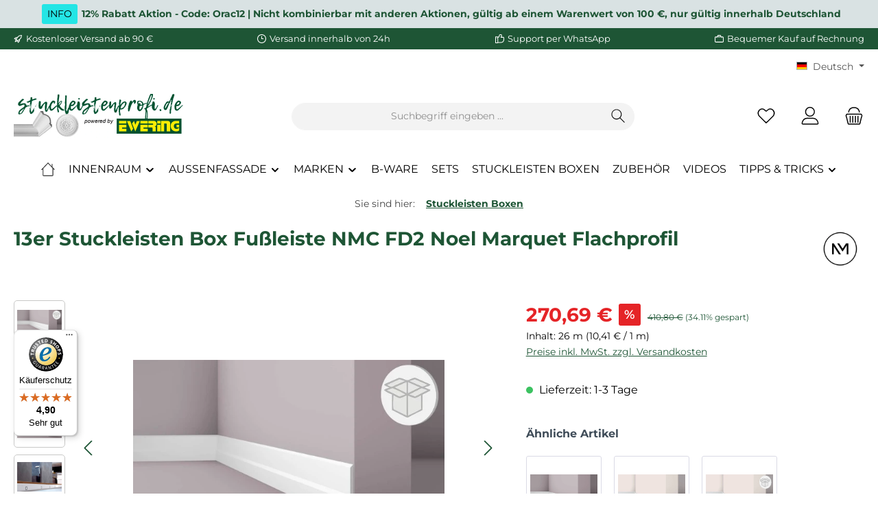

--- FILE ---
content_type: text/html; charset=UTF-8
request_url: https://www.stuckleistenprofi.de/stuckleisten-boxen/13er-stuckleisten-box-fussleiste-nmc-fd2-noel-marquet-flachprofil
body_size: 53285
content:
<!DOCTYPE html>
<html lang="de-DE"
      itemscope="itemscope"
      itemtype="https://schema.org/WebPage">


        
                            
    <head>
                                      <meta charset="utf-8">
            
                            <meta name="viewport"
                      content="width=device-width, initial-scale=1, shrink-to-fit=no">
            
                            <meta name="author"
                      content="">
                <meta name="robots"
                      content="index,follow">
                <meta name="revisit-after"
                      content="15 days">
                <meta name="keywords"
                      content="13er Stuckleisten Box FD2, Stuckprofil, Leiste NMC FD2, Fußleiste, Sockelleiste, Sockelprofil, Fußleistenprofil, Stuckleistenprofil, Flachleiste, Flachprofil, fd2">
                <meta name="description"
                      content="Dekorative Eckleiste FD2 13er Stuckleisten Box kaufen ✔ Onlineshop für Stuckleisten stuckleistenprofi.de ✔ Räume gestalten mit Style">
            
                <meta property="og:type"
          content="product">
    <meta property="og:site_name"
          content="Stuckleistenprofi.de">
    <meta property="og:url"
          content="https://www.stuckleistenprofi.de/Stuckleisten-Boxen/13er-Stuckleisten-Box-Fussleiste-NMC-FD2-Noel-Marquet-Flachprofil">
    <meta property="og:title"
          content="13er Stuckleisten Box Fußleiste NMC FD2 Noel Marquet Flachprofil">
    <meta property="og:description"
          content="Dekorative Eckleiste FD2 13er Stuckleisten Box kaufen ✔ Onlineshop für Stuckleisten stuckleistenprofi.de ✔ Räume gestalten mit Style">
    <meta property="og:image"
          content="https://cdn.stuckleistenprofi.de/media/4c/5e/cc/1737271095/abdeckleiste_fd22_nmc_noel_marquet_stuckleiste_box.jpg?ts=1742870577">

            <meta property="product:brand"
              content="NMC Box">
    
            <meta property="product:price:amount"
          content="270.69">
    <meta property="product:price:currency"
          content="EUR">
    <meta property="product:product_link"
          content="https://www.stuckleistenprofi.de/Stuckleisten-Boxen/13er-Stuckleisten-Box-Fussleiste-NMC-FD2-Noel-Marquet-Flachprofil">

    <meta name="twitter:card"
          content="product">
    <meta name="twitter:site"
          content="Stuckleistenprofi.de">
    <meta name="twitter:title"
          content="13er Stuckleisten Box Fußleiste NMC FD2 Noel Marquet Flachprofil">
    <meta name="twitter:description"
          content="Dekorative Eckleiste FD2 13er Stuckleisten Box kaufen ✔ Onlineshop für Stuckleisten stuckleistenprofi.de ✔ Räume gestalten mit Style">
    <meta name="twitter:image"
          content="https://cdn.stuckleistenprofi.de/media/4c/5e/cc/1737271095/abdeckleiste_fd22_nmc_noel_marquet_stuckleiste_box.jpg?ts=1742870577">

                            <meta itemprop="copyrightHolder"
                      content="Stuckleistenprofi.de">
                <meta itemprop="copyrightYear"
                      content="">
                <meta itemprop="isFamilyFriendly"
                      content="true">
                <meta itemprop="image"
                      content="https://cdn.stuckleistenprofi.de/media/de/06/c7/1712825648/stuckleistenprofi_o_zahl_1000px.jpg?ts=1712825648">
            
                                            <meta name="theme-color"
                      content="#ffffff">
                            
                                                <link rel="alternate" hreflang="en" href="https://www.stuckleistenprofi.de/en/Boxes/13s-box-Skirting-NMC-FD2-Noel-Marquet-Flat-profile">
                                    <link rel="alternate" hreflang="x-default" href="https://www.stuckleistenprofi.de/Stuckleisten-Boxen/13er-Stuckleisten-Box-Fussleiste-NMC-FD2-Noel-Marquet-Flachprofil">
                                    <link rel="alternate" hreflang="de-DE" href="https://www.stuckleistenprofi.de/Stuckleisten-Boxen/13er-Stuckleisten-Box-Fussleiste-NMC-FD2-Noel-Marquet-Flachprofil">
                                    
          <script>
      if (window.DooFinderScriptLoaded != true) {
        window.DooFinderScriptLoaded = true;

        let styleLink = document.createElement("link");
        styleLink.href = "https://www.stuckleistenprofi.de/bundles/doofinder/css/doofinder.css?1767943671";
        styleLink.rel = "stylesheet";
        document.head.appendChild(styleLink);

        let script = document.createElement("script");
        script.src = "https://eu1-config.doofinder.com/2.x/b7166641-2f03-4362-a95c-3bf2cbfc6fa4.js";
        script.async = true;
        document.head.appendChild(script);

        let addToCartScript = document.createElement("script");
        addToCartScript.innerHTML = `
            class DoofinderAddToCartError extends Error {
    constructor(reason, status = "") {
      const message = "Error adding an item to the cart. Reason: " + reason + ". Status code: " + status;
      super(message);
      this.name = "DoofinderAddToCartError";
    }
  }

  document.addEventListener('doofinder.cart.add', async function(event) {
    const product = event.detail;
    const statusPromise = product.statusPromise;
    let isGroupLeader = product.grouping_id && product.grouping_id === product.item_id && product.group_leader;
    if(product.modifiable || isGroupLeader){
      //It's a configurable product, redirect to the product page to let the user configure the product
      statusPromise.reject(new DoofinderAddToCartError("It's a configurable product", 200));
      location.href = product.link;
      return;
    }

    const csrfTokenInput = document.querySelector('.product-info input[name="_csrf_token"]');

    let formData = new FormData();
    let productId = product.shopware_id;

    if (null !== csrfTokenInput && '' !== csrfTokenInput.value) {
      formData.append('_csrf_token', csrfTokenInput.value);
    }

    formData.append('redirectTo', 'frontend.cart.offcanvas');
    formData.append('lineItems[id][id]', productId);
    formData.append('lineItems[id][type]', 'product');
    formData.append('lineItems[id][referencedId]', productId);
    formData.append('lineItems[id][quantity]', 1);
    formData.append('lineItems[id][stackable]', 1);
    formData.append('lineItems[id][removable]', 1);

    let addItemUrl = '/checkout/line-item/add';

    instances = window.PluginManager.getPluginInstances("OffCanvasCart")
    if (instances.length > 0 && instances.some(i => typeof i.openOffCanvas === 'function')) {
      instances.forEach(i => typeof i.openOffCanvas === 'function' && i.openOffCanvas(addItemUrl, formData, () => {
        statusPromise.resolve("The item has been successfully added to the cart.");
      }))
    } else {
      let accessKey = 'SWSCSKG0Q2PENTDKWXPPOWLJOA';

      let headers = {
        'Accept': 'application/json',
        'Content-Type': 'application/json',
        'sw-access-key': accessKey,
      };
      let contextResult = await fetch("/store-api/context",
        {
          method: "GET",
          headers: headers
        }
      ).catch(error =>
        statusPromise.reject(new DoofinderAddToCartError("Couldn't fetch context", 200))
      );
      let context = await contextResult.json();
      let token = context.token;

      headers = {
        'sw-access-key': accessKey,
        'sw-context-token': token
      };
      let cartResult = await fetch(addItemUrl,
        {
          method: "POST",
          headers: headers,
          body: formData
        }
      ).catch(error =>
        statusPromise.reject(new DoofinderAddToCartError("Couldn't add line item to cart", 200))
      );
      let cart = await cartResult.json();
      statusPromise.resolve("The item has been successfully added to the cart.");
    }
  });


        `;
        document.head.appendChild(addToCartScript);

        let currency = 'EUR';
        (function(w, k) {w[k] = window[k] || function () { (window[k].q = window[k].q || []).push(arguments) }})(window, "doofinderApp");
        if (currency !== '') {
          doofinderApp("config", "currency", currency);
        }
      }
    </script>
  
                    <link rel="icon" href="https://cdn.stuckleistenprofi.de/media/4f/b5/be/1712819876/favicon_64x64.png?ts=1712819876">
        
                                <link rel="apple-touch-icon"
                  href="https://cdn.stuckleistenprofi.de/media/4f/b5/be/1712819876/favicon_64x64.png?ts=1712819876">
                    
            
    
    <link rel="canonical" href="https://www.stuckleistenprofi.de/Stuckleisten-Boxen/13er-Stuckleisten-Box-Fussleiste-NMC-FD2-Noel-Marquet-Flachprofil">

                    <title itemprop="name">
                    13er Stuckleisten Box Fußleiste NMC FD2 Noel Marquet Flachprofil
            </title>
        
                                                                                    <link rel="stylesheet"
                      href="https://www.stuckleistenprofi.de/theme/d121964ae0e94d0333bc241177f1a60b/css/all.css?1768570662">
                                    
    
                    
    <script>
        window.features = JSON.parse('\u007B\u0022V6_5_0_0\u0022\u003Atrue,\u0022v6.5.0.0\u0022\u003Atrue,\u0022V6_6_0_0\u0022\u003Atrue,\u0022v6.6.0.0\u0022\u003Atrue,\u0022V6_7_0_0\u0022\u003Atrue,\u0022v6.7.0.0\u0022\u003Atrue,\u0022V6_8_0_0\u0022\u003Afalse,\u0022v6.8.0.0\u0022\u003Afalse,\u0022DISABLE_VUE_COMPAT\u0022\u003Atrue,\u0022disable.vue.compat\u0022\u003Atrue,\u0022ACCESSIBILITY_TWEAKS\u0022\u003Atrue,\u0022accessibility.tweaks\u0022\u003Atrue,\u0022TELEMETRY_METRICS\u0022\u003Afalse,\u0022telemetry.metrics\u0022\u003Afalse,\u0022FLOW_EXECUTION_AFTER_BUSINESS_PROCESS\u0022\u003Afalse,\u0022flow.execution.after.business.process\u0022\u003Afalse,\u0022PERFORMANCE_TWEAKS\u0022\u003Afalse,\u0022performance.tweaks\u0022\u003Afalse,\u0022CACHE_CONTEXT_HASH_RULES_OPTIMIZATION\u0022\u003Afalse,\u0022cache.context.hash.rules.optimization\u0022\u003Afalse,\u0022CACHE_REWORK\u0022\u003Afalse,\u0022cache.rework\u0022\u003Afalse,\u0022DEFERRED_CART_ERRORS\u0022\u003Afalse,\u0022deferred.cart.errors\u0022\u003Afalse,\u0022PRODUCT_ANALYTICS\u0022\u003Afalse,\u0022product.analytics\u0022\u003Afalse,\u0022REPEATED_PAYMENT_FINALIZE\u0022\u003Afalse,\u0022repeated.payment.finalize\u0022\u003Afalse,\u0022METEOR_TEXT_EDITOR\u0022\u003Afalse,\u0022meteor.text.editor\u0022\u003Afalse\u007D');
    </script>
        
                        <!-- Facebook Pixel Code -->
    <script>
        !function(f,b,e,v,n,t,s)

        {if(f.fbq)return;n=f.fbq=function(){n.callMethod?

            n.callMethod.apply(n,arguments):n.queue.push(arguments)};

            if(!f._fbq)f._fbq=n;n.push=n;n.loaded=!0;n.version='2.0';

            n.queue=[];t=b.createElement(e);t.async=!0;

            t.src=v;s=b.getElementsByTagName(e)[0];

            s.parentNode.insertBefore(t,s)}(window,document,'script',

            'https://connect.facebook.net/en_US/fbevents.js');

        fbq('init', '614033574347181');


        fbq('track', 'PageView');
    </script>

    <noscript>
        <img height="1" width="1"
             src="https://www.facebook.com/tr?id=614033574347181&ev=PageView
&noscript=1"/>
    </noscript>
    <!-- End Facebook Pixel Code -->

                                                          
            <script>
                                    window.gtagActive = true;
                    window.gtagURL = 'https://www.googletagmanager.com/gtag/js?id=G-4Y5B2L3SR1';
                                        window.controllerName = 'product';
                                        window.actionName = 'index';
                    window.activeRoute = 'frontend.detail.page';
                    window.trackOrders = '1';
                    window.gtagTrackingId = 'G-4Y5B2L3SR1';
                    window.dataLayer = window.dataLayer || [];
                    window.gtagConfig = {
                        'anonymize_ip': '1',
                        'cookie_domain': 'none',
                        'cookie_prefix': '_swag_ga',
                    };

                    function gtag() { dataLayer.push(arguments); }
                            </script>
            
                        <script>
                (() => {
                    const analyticsStorageEnabled = document.cookie.split(';').some((item) => item.trim().includes('google-analytics-enabled=1'));
                    const adsEnabled = document.cookie.split(';').some((item) => item.trim().includes('google-ads-enabled=1'));

                    // Always set default consent (only denied is allowed with default)
                    gtag('consent', 'default', {
                        'ad_user_data': 'denied',
                        'ad_storage': 'denied',
                        'ad_personalization': 'denied',
                        'analytics_storage': 'denied'
                    });

                    // Only update consents that were granted
                    const consentUpdate = {};

                    if (adsEnabled) {
                        consentUpdate.ad_user_data = 'granted';
                        consentUpdate.ad_storage = 'granted';
                        consentUpdate.ad_personalization = 'granted';
                    }

                    if (analyticsStorageEnabled) {
                        consentUpdate.analytics_storage = 'granted';
                    }

                    if (Object.keys(consentUpdate).length > 0) {
                        gtag('consent', 'update', consentUpdate);
                    }
                })();
            </script>
            

          <script>
      if (window.DooFinderScriptLoaded != true) {
        window.DooFinderScriptLoaded = true;

        let styleLink = document.createElement("link");
        styleLink.href = "https://www.stuckleistenprofi.de/bundles/doofinder/css/doofinder.css?1767943671";
        styleLink.rel = "stylesheet";
        document.head.appendChild(styleLink);

        let script = document.createElement("script");
        script.src = "https://eu1-config.doofinder.com/2.x/b7166641-2f03-4362-a95c-3bf2cbfc6fa4.js";
        script.async = true;
        document.head.appendChild(script);

        let addToCartScript = document.createElement("script");
        addToCartScript.innerHTML = `
            class DoofinderAddToCartError extends Error {
    constructor(reason, status = "") {
      const message = "Error adding an item to the cart. Reason: " + reason + ". Status code: " + status;
      super(message);
      this.name = "DoofinderAddToCartError";
    }
  }

  document.addEventListener('doofinder.cart.add', async function(event) {
    const product = event.detail;
    const statusPromise = product.statusPromise;
    let isGroupLeader = product.grouping_id && product.grouping_id === product.item_id && product.group_leader;
    if(product.modifiable || isGroupLeader){
      //It's a configurable product, redirect to the product page to let the user configure the product
      statusPromise.reject(new DoofinderAddToCartError("It's a configurable product", 200));
      location.href = product.link;
      return;
    }

    const csrfTokenInput = document.querySelector('.product-info input[name="_csrf_token"]');

    let formData = new FormData();
    let productId = product.shopware_id;

    if (null !== csrfTokenInput && '' !== csrfTokenInput.value) {
      formData.append('_csrf_token', csrfTokenInput.value);
    }

    formData.append('redirectTo', 'frontend.cart.offcanvas');
    formData.append('lineItems[id][id]', productId);
    formData.append('lineItems[id][type]', 'product');
    formData.append('lineItems[id][referencedId]', productId);
    formData.append('lineItems[id][quantity]', 1);
    formData.append('lineItems[id][stackable]', 1);
    formData.append('lineItems[id][removable]', 1);

    let addItemUrl = '/checkout/line-item/add';

    instances = window.PluginManager.getPluginInstances("OffCanvasCart")
    if (instances.length > 0 && instances.some(i => typeof i.openOffCanvas === 'function')) {
      instances.forEach(i => typeof i.openOffCanvas === 'function' && i.openOffCanvas(addItemUrl, formData, () => {
        statusPromise.resolve("The item has been successfully added to the cart.");
      }))
    } else {
      let accessKey = 'SWSCSKG0Q2PENTDKWXPPOWLJOA';

      let headers = {
        'Accept': 'application/json',
        'Content-Type': 'application/json',
        'sw-access-key': accessKey,
      };
      let contextResult = await fetch("/store-api/context",
        {
          method: "GET",
          headers: headers
        }
      ).catch(error =>
        statusPromise.reject(new DoofinderAddToCartError("Couldn't fetch context", 200))
      );
      let context = await contextResult.json();
      let token = context.token;

      headers = {
        'sw-access-key': accessKey,
        'sw-context-token': token
      };
      let cartResult = await fetch(addItemUrl,
        {
          method: "POST",
          headers: headers,
          body: formData
        }
      ).catch(error =>
        statusPromise.reject(new DoofinderAddToCartError("Couldn't add line item to cart", 200))
      );
      let cart = await cartResult.json();
      statusPromise.resolve("The item has been successfully added to the cart.");
    }
  });


        `;
        document.head.appendChild(addToCartScript);

        let currency = 'EUR';
        (function(w, k) {w[k] = window[k] || function () { (window[k].q = window[k].q || []).push(arguments) }})(window, "doofinderApp");
        if (currency !== '') {
          doofinderApp("config", "currency", currency);
        }
      }
    </script>
  

    <!-- Shopware Analytics -->
    <script>
        window.shopwareAnalytics = {
            trackingId: '',
            merchantConsent: true,
            debug: false,
            storefrontController: 'Product',
            storefrontAction: 'index',
            storefrontRoute: 'frontend.detail.page',
            storefrontCmsPageType:  'product_detail' ,
        };
    </script>
    <!-- End Shopware Analytics -->
        


                
                            
            <script type="text/javascript" id="recaptcha-script"
                                data-src='https://www.google.com/recaptcha/api.js?render=6LfP8SAqAAAAAE9-7OpZjoZv06X3cnwH_rWOpvBB'
                defer></script>
        <script>
                                        window.googleReCaptchaV3Active = true;
                    </script>
            
                
                                    <script>
                    window.useDefaultCookieConsent = true;
                </script>
                    
                                                <script>
                window.activeNavigationId = '018ecb4f213f704b9c71d7f4d0c3ae2f';
                window.activeRoute = 'frontend.detail.page';
                window.activeRouteParameters = '\u007B\u0022_httpCache\u0022\u003Atrue,\u0022productId\u0022\u003A\u0022018ecb527b1670598f675f8f1e1acce5\u0022\u007D';
                window.router = {
                    'frontend.cart.offcanvas': '/checkout/offcanvas',
                    'frontend.cookie.offcanvas': '/cookie/offcanvas',
                    'frontend.cookie.groups': '/cookie/groups',
                    'frontend.checkout.finish.page': '/checkout/finish',
                    'frontend.checkout.info': '/widgets/checkout/info',
                    'frontend.menu.offcanvas': '/widgets/menu/offcanvas',
                    'frontend.cms.page': '/widgets/cms',
                    'frontend.cms.navigation.page': '/widgets/cms/navigation',
                    'frontend.country.country-data': '/country/country-state-data',
                    'frontend.app-system.generate-token': '/app-system/Placeholder/generate-token',
                    'frontend.gateway.context': '/gateway/context',
                    'frontend.cookie.consent.offcanvas': '/cookie/consent-offcanvas',
                    'frontend.account.login.page': '/account/login',
                    };
                window.salesChannelId = '018ecb4f31d770b796601d1e069c4d3a';
            </script>
        
    

    <script>
        window.router['frontend.shopware_analytics.customer.data'] = '/storefront/script/shopware-analytics-customer'
    </script>

                                <script>
                
                window.breakpoints = JSON.parse('\u007B\u0022xs\u0022\u003A0,\u0022sm\u0022\u003A576,\u0022md\u0022\u003A768,\u0022lg\u0022\u003A992,\u0022xl\u0022\u003A1200,\u0022xxl\u0022\u003A1400\u007D');
            </script>
        
                                    <script>
                    window.customerLoggedInState = 0;

                    window.wishlistEnabled = 1;
                </script>
                    
                        
                        
    <script>
        window.validationMessages = JSON.parse('\u007B\u0022required\u0022\u003A\u0022Die\u0020Eingabe\u0020darf\u0020nicht\u0020leer\u0020sein.\u0022,\u0022email\u0022\u003A\u0022Ung\\u00fcltige\u0020E\u002DMail\u002DAdresse.\u0020Die\u0020E\u002DMail\u0020ben\\u00f6tigt\u0020das\u0020Format\u0020\\\u0022nutzer\u0040beispiel.de\\\u0022.\u0022,\u0022confirmation\u0022\u003A\u0022Ihre\u0020Eingaben\u0020sind\u0020nicht\u0020identisch.\u0022,\u0022minLength\u0022\u003A\u0022Die\u0020Eingabe\u0020ist\u0020zu\u0020kurz.\u0022,\u0022grecaptcha\u0022\u003A\u0022Bitte\u0020akzeptieren\u0020Sie\u0020die\u0020technisch\u0020erforderlichen\u0020Cookies,\u0020um\u0020die\u0020reCAPTCHA\u002D\\u00dcberpr\\u00fcfung\u0020zu\u0020erm\\u00f6glichen.\u0022\u007D');
    </script>
        
                                                                        <script>
                        window.themeJsPublicPath = 'https://www.stuckleistenprofi.de/theme/d121964ae0e94d0333bc241177f1a60b/js/';
                    </script>
                                            <script type="text/javascript" src="https://www.stuckleistenprofi.de/theme/d121964ae0e94d0333bc241177f1a60b/js/storefront/storefront.js?1768570662" defer></script>
                                            <script type="text/javascript" src="https://www.stuckleistenprofi.de/theme/d121964ae0e94d0333bc241177f1a60b/js/swag-amazon-pay/swag-amazon-pay.js?1768570662" defer></script>
                                            <script type="text/javascript" src="https://www.stuckleistenprofi.de/theme/d121964ae0e94d0333bc241177f1a60b/js/klarna-payment/klarna-payment.js?1768570662" defer></script>
                                            <script type="text/javascript" src="https://www.stuckleistenprofi.de/theme/d121964ae0e94d0333bc241177f1a60b/js/sensus-uptain-connect6/sensus-uptain-connect6.js?1768570662" defer></script>
                                            <script type="text/javascript" src="https://www.stuckleistenprofi.de/theme/d121964ae0e94d0333bc241177f1a60b/js/swag-pay-pal/swag-pay-pal.js?1768570662" defer></script>
                                            <script type="text/javascript" src="https://www.stuckleistenprofi.de/theme/d121964ae0e94d0333bc241177f1a60b/js/netzp-shopmanager6/netzp-shopmanager6.js?1768570662" defer></script>
                                            <script type="text/javascript" src="https://www.stuckleistenprofi.de/theme/d121964ae0e94d0333bc241177f1a60b/js/cbax-modul-cross-selling/cbax-modul-cross-selling.js?1768570662" defer></script>
                                            <script type="text/javascript" src="https://www.stuckleistenprofi.de/theme/d121964ae0e94d0333bc241177f1a60b/js/cbax-modul-analytics/cbax-modul-analytics.js?1768570662" defer></script>
                                            <script type="text/javascript" src="https://www.stuckleistenprofi.de/theme/d121964ae0e94d0333bc241177f1a60b/js/neon6-configurator/neon6-configurator.js?1768570662" defer></script>
                                            <script type="text/javascript" src="https://www.stuckleistenprofi.de/theme/d121964ae0e94d0333bc241177f1a60b/js/swag-analytics/swag-analytics.js?1768570662" defer></script>
                                            <script type="text/javascript" src="https://www.stuckleistenprofi.de/theme/d121964ae0e94d0333bc241177f1a60b/js/swag-custom-notification/swag-custom-notification.js?1768570662" defer></script>
                                            <script type="text/javascript" src="https://www.stuckleistenprofi.de/theme/d121964ae0e94d0333bc241177f1a60b/js/doo-finder/doo-finder.js?1768570662" defer></script>
                                            <script type="text/javascript" src="https://www.stuckleistenprofi.de/theme/d121964ae0e94d0333bc241177f1a60b/js/tcinn-theme-ware-clean/tcinn-theme-ware-clean.js?1768570662" defer></script>
                                    
                        

    
        </head>

        
                
        <body class="is-ctl-product is-act-index is-active-route-frontend-detail-page themeware twt-clean twt-header-type-1 twt-full-width-boxed twt-is-cms-product-detail">

            
                
    
    
            <div id="page-top" class="skip-to-content bg-primary-subtle text-primary-emphasis overflow-hidden" tabindex="-1">
            <div class="container skip-to-content-container d-flex justify-content-center visually-hidden-focusable">
                                                                                        <a href="#content-main" class="skip-to-content-link d-inline-flex text-decoration-underline m-1 p-2 fw-bold gap-2">
                                Zum Hauptinhalt springen
                            </a>
                                            
                                                                        <a href="#header-main-search-input" class="skip-to-content-link d-inline-flex text-decoration-underline m-1 p-2 fw-bold gap-2 d-none d-sm-block">
                                Zur Suche springen
                            </a>
                                            
                                                                        <a href="#main-navigation-menu" class="skip-to-content-link d-inline-flex text-decoration-underline m-1 p-2 fw-bold gap-2 d-none d-lg-block">
                                Zur Hauptnavigation springen
                            </a>
                                                                        </div>
        </div>
        
        
    						                    <noscript class="noscript-main">
                
    <div role="alert"
         aria-live="polite"
         class="alert alert-info d-flex align-items-center">

                                                                        
                                                        
        
        
        
                                    
                <span class="icon icon-info" aria-hidden="true">
                                        <svg xmlns="http://www.w3.org/2000/svg" xmlns:xlink="http://www.w3.org/1999/xlink" width="24" height="24" viewBox="0 0 24 24"><defs><path d="M12 7c.5523 0 1 .4477 1 1s-.4477 1-1 1-1-.4477-1-1 .4477-1 1-1zm1 9c0 .5523-.4477 1-1 1s-1-.4477-1-1v-5c0-.5523.4477-1 1-1s1 .4477 1 1v5zm11-4c0 6.6274-5.3726 12-12 12S0 18.6274 0 12 5.3726 0 12 0s12 5.3726 12 12zM12 2C6.4772 2 2 6.4772 2 12s4.4772 10 10 10 10-4.4772 10-10S17.5228 2 12 2z" id="icons-default-info" /></defs><use xlink:href="#icons-default-info" fill="#758CA3" fill-rule="evenodd" /></svg>
                    </span>

                                                        
                                    
                    <div class="alert-content-container">
                                                    
                                                            Um unseren Shop in vollem Umfang nutzen zu können, empfehlen wir Ihnen Javascript in Ihrem Browser zu aktivieren.
                                    
                                                                </div>
            </div>
            </noscript>
        
                
    
                				





    
            <section id="twt-announcement-banner"
                 class="twt-announcement-banner is-header top"
                                     data-twt-announcement-banner="true"
                                  role="region"
                 aria-label="Ankündigungsbanner"
        >
                            <div class="twt-announcement-banner-container container">
                    





    <div class="twt-announcement-banner-row row">

                                    <p class="content">
                    <span class="label label-info">INFO</span><span class="text"><b>12% Rabatt Aktion - Code: Orac12 | Nicht kombinierbar mit anderen Aktionen, gültig ab einem Warenwert von 100 €, nur gültig innerhalb Deutschland</b></span><br />
                </p>

                    
                                    
    </div>
                </div>
                    </section>
    	
				






	 					
	
	


	
	
	
	

	

	
	<section id="twt-usp-bar"			 class="twt-usp-bar is-header is-small layout-1 top"
			 data-twt-usp-bar-position="1"			 data-twt-usp-bar-usps="5"
			 role="region"
			 aria-label="Darum lohnt sich Einkaufen bei uns"
	>

					<div class="twt-usp-bar-container container">
				<div class="twt-usp-bar-items">
					





 



                            
            
                
                                    <div class="twt-usp-bar-item twt-usp-1 item-1">
                    <div class="item-icon">
                                                
		
					    
        
        
        
                                    
                <span class="icon icon-rocket" aria-hidden="true">
                                        <svg xmlns="http://www.w3.org/2000/svg" xmlns:xlink="http://www.w3.org/1999/xlink" width="24" height="24" viewBox="0 0 24 24"><defs><path d="M5.2213 14.4042a12.7324 12.7324 0 0 0-3.4638-1.434c-.7541-.1886-1.0142-1.1277-.4646-1.6773l1.8284-1.8284A5 5 0 0 1 6.657 8h2.47l.47-.6462A13 13 0 0 1 20.1107 2H21c.5523 0 1 .4477 1 1v.8893a13 13 0 0 1-5.3538 10.5136l-.4355.3167.2102.8407a5 5 0 0 1-1.3152 4.7482l-2.3986 2.3986c-.5496.5496-1.4887.2895-1.6772-.4646a12.7324 12.7324 0 0 0-1.434-3.4638 41.8718 41.8718 0 0 1-5.2797 2.17c-.7817.2606-1.5255-.4832-1.2649-1.265a41.8718 41.8718 0 0 1 2.17-5.2795zm.9287-1.7747A41.8718 41.8718 0 0 1 7.7358 10h-1.079a3 3 0 0 0-2.1213.8787l-.661.661c.794.2997 1.5546.665 2.2755 1.0898zm8.309 3.33a41.8717 41.8717 0 0 1-3.0885 1.8905 14.7187 14.7187 0 0 1 1.0897 2.2755l1.2313-1.2312a3 3 0 0 0 .789-2.849l-.0214-.0858zm-4.2242.2328a39.8717 39.8717 0 0 0 4.292-2.721l.943-.6859a11 11 0 0 0 4.5296-8.7848A11 11 0 0 0 11.2146 8.53l-.686.9432a39.8717 39.8717 0 0 0-2.721 4.2919 14.762 14.762 0 0 1 2.4272 2.4271zm-1.8172.936a12.7602 12.7602 0 0 0-1.5459-1.5459c-.4347.9-.8358 1.8167-1.202 2.748a39.8718 39.8718 0 0 0 2.7479-1.2021z" id="icons-default-rocket" /></defs><use xlink:href="#icons-default-rocket" fill="#758CA3" fill-rule="evenodd" /></svg>
                    </span>

    
	                    </div>
                    <div class="item-label">
                        <div class="item-title">Kostenloser Versand ab 90 €</div>
                                            </div>
                </div>
                    
    
                
                                    <div class="twt-usp-bar-item twt-usp-2 item-2">
                    <div class="item-icon">
                                                
		
					    
        
        
        
                                    
                <span class="icon icon-clock" aria-hidden="true">
                                        <svg xmlns="http://www.w3.org/2000/svg" xmlns:xlink="http://www.w3.org/1999/xlink" width="24" height="24" viewBox="0 0 24 24"><defs><path d="M13 11V6c0-.5523-.4477-1-1-1s-1 .4477-1 1v6c0 .5523.4477 1 1 1h4c.5523 0 1-.4477 1-1s-.4477-1-1-1h-3zm-1 13C5.3726 24 0 18.6274 0 12S5.3726 0 12 0s12 5.3726 12 12-5.3726 12-12 12zm0-2c5.5228 0 10-4.4772 10-10S17.5228 2 12 2 2 6.4772 2 12s4.4772 10 10 10z" id="icons-default-clock" /></defs><use xlink:href="#icons-default-clock" fill="#758CA3" fill-rule="evenodd" /></svg>
                    </span>

    
	                    </div>
                    <div class="item-label">
                        <div class="item-title">Versand innerhalb von 24h</div>
                                            </div>
                </div>
                    
    
                
                                    <div class="twt-usp-bar-item twt-usp-3 item-3">
                    <div class="item-icon">
                                                
		
					    
        
        
        
                                    
                <span class="icon icon-thumb-up" aria-hidden="true">
                                        <svg xmlns="http://www.w3.org/2000/svg" xmlns:xlink="http://www.w3.org/1999/xlink" width="24" height="24" viewBox="0 0 24 24"><defs><path d="M4 9c.5523 0 1 .4477 1 1s-.4477 1-1 1-1-.4477-1-1 .4477-1 1-1zm4-2h.2457a1 1 0 0 0 .9615-.7253l1.1711-4.0989A3 3 0 0 1 13.263 0h1.76c1.6568 0 3 1.3431 3 3a3 3 0 0 1-.1155.8242L17 7h4c1.6569 0 3 1.3431 3 3v5c0 4.4183-3.5817 8-8 8H8c0 .5523-.4477 1-1 1H1c-.5523 0-1-.4477-1-1V7c0-.5523.4477-1 1-1h6c.5523 0 1 .4477 1 1zM6 8H2v14h4V8zm2 1v12h8c3.3137 0 6-2.6863 6-6v-5c0-.5523-.4477-1-1-1h-6.6515l1.6358-5.7253A1 1 0 0 0 16.0228 3c0-.5523-.4477-1-1-1H13.263a1 1 0 0 0-.9615.7253l-1.1711 4.0989A3 3 0 0 1 8.2457 9H8z" id="icons-default-thumb-up" /></defs><use xlink:href="#icons-default-thumb-up" fill="#758CA3" fill-rule="evenodd" /></svg>
                    </span>

    
	                    </div>
                    <div class="item-label">
                        <div class="item-title"><a href="https://wa.me/492864948790" target="_blank" rel="noreferrer noopener">Support per WhatsApp</a></div>
                                            </div>
                </div>
                    
    
                
                                    <div class="twt-usp-bar-item twt-usp-4 item-4">
                    <div class="item-icon">
                                                
		
					    
        
        
        
                                    
                <span class="icon icon-briefcase" aria-hidden="true">
                                        <svg xmlns="http://www.w3.org/2000/svg" xmlns:xlink="http://www.w3.org/1999/xlink" width="24" height="24" viewBox="0 0 24 24"><defs><path d="M20 8v1c0 .5523-.4477 1-1 1s-1-.4477-1-1V8H6v1c0 .5523-.4477 1-1 1s-1-.4477-1-1V8H3c-.5523 0-1 .4477-1 1v10c0 .5523.4477 1 1 1h18c.5523 0 1-.4477 1-1V9c0-.5523-.4477-1-1-1h-1zM7 6V4c0-1.1046.8954-2 2-2h6c1.1046 0 2 .8954 2 2v2h4c1.6569 0 3 1.3431 3 3v10c0 1.6569-1.3431 3-3 3H3c-1.6569 0-3-1.3431-3-3V9c0-1.6569 1.3431-3 3-3h4zm2 0h6V4H9v2z" id="icons-default-briefcase" /></defs><use xlink:href="#icons-default-briefcase" fill="#758CA3" fill-rule="evenodd" /></svg>
                    </span>

    
	                    </div>
                    <div class="item-label">
                        <div class="item-title">Bequemer Kauf auf Rechnung</div>
                                            </div>
                </div>
                    
    
        
                
                                    <div class="twt-usp-bar-item twt-usp-5 item-6">
                    <div class="item-icon">
                                                
		
					    
        
        
        
                                    
                <span class="icon icon-headset" aria-hidden="true">
                                        <svg xmlns="http://www.w3.org/2000/svg" xmlns:xlink="http://www.w3.org/1999/xlink" width="24" height="24" viewBox="0 0 24 24"><defs><path d="M2 11v4h2v-4H2zm20-2c1.1046 0 2 .8954 2 2v4c0 1.1046-.8954 2-2 2v3c0 1.6569-1.3431 3-3 3h-1c0 .5523-.4477 1-1 1h-2c-.5523 0-1-.4477-1-1v-2c0-.5523.4477-1 1-1h2c.5523 0 1 .4477 1 1h1c.5523 0 1-.4477 1-1v-3c-1.1046 0-2-.8954-2-2v-4c0-1.1046.8954-2 2-2 0-3.866-3.134-7-7-7h-2C7.134 2 4 5.134 4 9c1.1046 0 2 .8954 2 2v4c0 1.1046-.8954 2-2 2H2c-1.1046 0-2-.8954-2-2v-4c0-1.1046.8954-2 2-2 0-4.9706 4.0294-9 9-9h2c4.9706 0 9 4.0294 9 9zm-2 2v4h2v-4h-2z" id="icons-default-headset" /></defs><use xlink:href="#icons-default-headset" fill="#758CA3" fill-rule="evenodd" /></svg>
                    </span>

    
	                    </div>
                    <div class="item-label">
                        <div class="item-title"><a href="tel:+492864948790">Telefon 02864 9487 90</a></div>
                                            </div>
                </div>
                    
    				</div>

																
											</div>
		
	</section>
	
		            
    
        <header class="header-main">
                            <div class="container">
                                					            <div class="top-bar d-none d-lg-block">
        			        
										<nav class="top-bar-nav d-flex justify-content-end gap-3"
					 aria-label="Shop-Einstellungen">
											                                        
            <div class="top-bar-nav-item top-bar-language">
                            <form method="post"
                      action="/checkout/language"
                      class="language-form"
                      data-form-add-dynamic-redirect="true">
                                                                                            
                        <div class="languages-menu dropdown">
                            <button class="btn dropdown-toggle top-bar-nav-btn"
                                    type="button"
                                    id="languagesDropdown-top-bar"
                                    data-bs-toggle="dropdown"
                                    aria-haspopup="true"
                                    aria-expanded="false"
                                    aria-label="Sprache ändern (SP Deutsch ist die aktuelle Sprache)">
                                                                                                            <span aria-hidden="true" class="top-bar-list-icon language-flag country-de language-de"></span>
                                                                        <span class="top-bar-nav-text d-none d-md-inline"> Deutsch </span>
                                                            </button>

                                                            <ul class="top-bar-list dropdown-menu dropdown-menu-end"
                                    aria-label="Verfügbare Sprachen">
                                                                            
                                        <li class="top-bar-list-item active">
                                                                                                                                                                                            
                                                <button class="dropdown-item d-flex align-items-center gap-2 active" type="submit" name="languageId" id="top-bar-2fbb5fe2e29a4d70aa5854ce7ce3e20b" value="2fbb5fe2e29a4d70aa5854ce7ce3e20b">
                                                                                                                                                                        <span aria-hidden="true" class="top-bar-list-icon language-flag country-de language-de"></span>
                                                             Deutsch
                                                                                                                                                            </button>

                                                                                                                                    </li>
                                                                            
                                        <li class="top-bar-list-item">
                                                                                                                                                                                            
                                                <button class="dropdown-item d-flex align-items-center gap-2" type="submit" name="languageId" id="top-bar-018ecb4891a17396afee6c59d83fcbb0" value="018ecb4891a17396afee6c59d83fcbb0">
                                                                                                                                                                        <span aria-hidden="true" class="top-bar-list-icon language-flag country-us language-en"></span>
                                                             English
                                                                                                                                                            </button>

                                                                                                                                    </li>
                                                                    </ul>
                                                    </div>
                    
                                    </form>
                    </div>
                        

	

											                                        
                        

	

										



                    




                
        
    
    				</nav>

			
			    </div>
    

	

    					        <div class="row align-items-center header-row">
                            <div class="col-12 col-lg-auto header-logo-col pb-sm-2 my-3 m-lg-0">
                        <div class="header-logo-main text-center">
                      <a class="header-logo-main-link"
               href="/"
               title="Zur Startseite gehen">
                				                    <picture class="header-logo-picture d-block m-auto">
                                                                            
                                                                            
                                                                                    <img src="https://cdn.stuckleistenprofi.de/media/de/06/c7/1712825648/stuckleistenprofi_o_zahl_1000px.jpg?ts=1712825648"
                                     alt="Zur Startseite gehen"
                                     class="img-fluid header-logo-main-img">
                                                                        </picture>
                
	
					
		            </a>
        

          <script>
      if (window.DooFinderScriptLoaded != true) {
        window.DooFinderScriptLoaded = true;

        let styleLink = document.createElement("link");
        styleLink.href = "https://www.stuckleistenprofi.de/bundles/doofinder/css/doofinder.css?1767943671";
        styleLink.rel = "stylesheet";
        document.head.appendChild(styleLink);

        let script = document.createElement("script");
        script.src = "https://eu1-config.doofinder.com/2.x/b7166641-2f03-4362-a95c-3bf2cbfc6fa4.js";
        script.async = true;
        document.head.appendChild(script);

        let addToCartScript = document.createElement("script");
        addToCartScript.innerHTML = `
            class DoofinderAddToCartError extends Error {
    constructor(reason, status = "") {
      const message = "Error adding an item to the cart. Reason: " + reason + ". Status code: " + status;
      super(message);
      this.name = "DoofinderAddToCartError";
    }
  }

  document.addEventListener('doofinder.cart.add', async function(event) {
    const product = event.detail;
    const statusPromise = product.statusPromise;
    let isGroupLeader = product.grouping_id && product.grouping_id === product.item_id && product.group_leader;
    if(product.modifiable || isGroupLeader){
      //It's a configurable product, redirect to the product page to let the user configure the product
      statusPromise.reject(new DoofinderAddToCartError("It's a configurable product", 200));
      location.href = product.link;
      return;
    }

    const csrfTokenInput = document.querySelector('.product-info input[name="_csrf_token"]');

    let formData = new FormData();
    let productId = product.shopware_id;

    if (null !== csrfTokenInput && '' !== csrfTokenInput.value) {
      formData.append('_csrf_token', csrfTokenInput.value);
    }

    formData.append('redirectTo', 'frontend.cart.offcanvas');
    formData.append('lineItems[id][id]', productId);
    formData.append('lineItems[id][type]', 'product');
    formData.append('lineItems[id][referencedId]', productId);
    formData.append('lineItems[id][quantity]', 1);
    formData.append('lineItems[id][stackable]', 1);
    formData.append('lineItems[id][removable]', 1);

    let addItemUrl = '/checkout/line-item/add';

    instances = window.PluginManager.getPluginInstances("OffCanvasCart")
    if (instances.length > 0 && instances.some(i => typeof i.openOffCanvas === 'function')) {
      instances.forEach(i => typeof i.openOffCanvas === 'function' && i.openOffCanvas(addItemUrl, formData, () => {
        statusPromise.resolve("The item has been successfully added to the cart.");
      }))
    } else {
      let accessKey = 'SWSCSKG0Q2PENTDKWXPPOWLJOA';

      let headers = {
        'Accept': 'application/json',
        'Content-Type': 'application/json',
        'sw-access-key': accessKey,
      };
      let contextResult = await fetch("/store-api/context",
        {
          method: "GET",
          headers: headers
        }
      ).catch(error =>
        statusPromise.reject(new DoofinderAddToCartError("Couldn't fetch context", 200))
      );
      let context = await contextResult.json();
      let token = context.token;

      headers = {
        'sw-access-key': accessKey,
        'sw-context-token': token
      };
      let cartResult = await fetch(addItemUrl,
        {
          method: "POST",
          headers: headers,
          body: formData
        }
      ).catch(error =>
        statusPromise.reject(new DoofinderAddToCartError("Couldn't add line item to cart", 200))
      );
      let cart = await cartResult.json();
      statusPromise.resolve("The item has been successfully added to the cart.");
    }
  });


        `;
        document.head.appendChild(addToCartScript);

        let currency = 'EUR';
        (function(w, k) {w[k] = window[k] || function () { (window[k].q = window[k].q || []).push(arguments) }})(window, "doofinderApp");
        if (currency !== '') {
          doofinderApp("config", "currency", currency);
        }
      }
    </script>
      </div>
                </div>
            
            					                <div class="col-12 order-2 col-sm order-sm-1 header-search-col">
                    <div class="row">
                        <div class="col-sm-auto d-none d-sm-block d-lg-none">
                                                            <div class="nav-main-toggle">
                                                                            <button
                                            class="btn nav-main-toggle-btn header-actions-btn"
                                            type="button"
                                            data-off-canvas-menu="true"
                                            aria-label="Menü"
                                        >
                                            				    
        
        
        
                        


    











    <span class="icon icon-themeware icon-stack icon-solid" aria-hidden="true"><?xml version="1.0" encoding="utf-8"?><svg  xmlns="http://www.w3.org/2000/svg" viewBox="0 0 24 24"><path d="M2,5.13H22a.63.63,0,0,0,.63-.63A.62.62,0,0,0,22,3.88H2a.62.62,0,0,0-.62.62A.63.63,0,0,0,2,5.13Z"/><path d="M22,11.29H2a.63.63,0,0,0,0,1.25H22a.63.63,0,1,0,0-1.25Z"/><path d="M22,18.88H2a.62.62,0,0,0-.62.62.63.63,0,0,0,.62.63H22a.63.63,0,0,0,.63-.63A.63.63,0,0,0,22,18.88Z"/></svg></span>







    	
		<span class="header-nav-main-toggle-label">
		Navigation
	</span>
                                        </button>
                                                                    </div>
                                                    </div>
                        <div class="col">
                            
      <div class="collapse"
         id="searchCollapse">
        <div class="header-search my-2 m-sm-auto">
                            <form action="/search"
                      method="get"
                      data-search-widget="true"
                      data-search-widget-options="{&quot;searchWidgetMinChars&quot;:2}"
                      data-url="/suggest?search="
                      class="header-search-form js-search-form">
                    		                        <div class="input-group">
                                                            <input
                                    type="search"
                                    id="header-main-search-input"
                                    name="search"
                                    class="form-control header-search-input"
                                    autocomplete="off"
                                    autocapitalize="off"
                                    placeholder="Suchbegriff eingeben ..."
                                    aria-label="Suchbegriff eingeben ..."
                                    role="combobox"
                                    aria-autocomplete="list"
                                    aria-controls="search-suggest-listbox"
                                    aria-expanded="false"
                                    aria-describedby="search-suggest-result-info"
                                    value="">
                            
                            	<button type="submit"
			class="btn header-search-btn"
			aria-label="Suchen"
	>
		<span class="header-search-icon">
													    
        
        
        
                        


    











    <span class="icon icon-themeware icon-search icon-solid" aria-hidden="true"><?xml version="1.0" encoding="utf-8"?><svg  xmlns="http://www.w3.org/2000/svg" viewBox="0 0 24 24"><path d="M22.44,21.7,15.75,15a8.11,8.11,0,1,0-.9.87l6.71,6.71a.63.63,0,0,0,.88-.89ZM2.63,9.49a7,7,0,1,1,7,7A7,7,0,0,1,2.63,9.49Z"/></svg></span>







    					</span>
	</button>

                                                            <button class="btn header-close-btn js-search-close-btn d-none"
                                        type="button"
                                        aria-label="Die Dropdown-Suche schließen">
                                    <span class="header-close-icon">
                                            
        
        
        
                                    
                <span class="icon icon-x" aria-hidden="true">
                                        <svg xmlns="http://www.w3.org/2000/svg" xmlns:xlink="http://www.w3.org/1999/xlink" width="24" height="24" viewBox="0 0 24 24"><defs><path d="m10.5858 12-7.293-7.2929c-.3904-.3905-.3904-1.0237 0-1.4142.3906-.3905 1.0238-.3905 1.4143 0L12 10.5858l7.2929-7.293c.3905-.3904 1.0237-.3904 1.4142 0 .3905.3906.3905 1.0238 0 1.4143L13.4142 12l7.293 7.2929c.3904.3905.3904 1.0237 0 1.4142-.3906.3905-1.0238.3905-1.4143 0L12 13.4142l-7.2929 7.293c-.3905.3904-1.0237.3904-1.4142 0-.3905-.3906-.3905-1.0238 0-1.4143L10.5858 12z" id="icons-default-x" /></defs><use xlink:href="#icons-default-x" fill="#758CA3" fill-rule="evenodd" /></svg>
                    </span>

                                        </span>
                                </button>
                                                    </div>
                    

					                </form>
                    </div>
    </div>


          <script>
      if (window.DooFinderScriptLoaded != true) {
        window.DooFinderScriptLoaded = true;

        let styleLink = document.createElement("link");
        styleLink.href = "https://www.stuckleistenprofi.de/bundles/doofinder/css/doofinder.css?1767943671";
        styleLink.rel = "stylesheet";
        document.head.appendChild(styleLink);

        let script = document.createElement("script");
        script.src = "https://eu1-config.doofinder.com/2.x/b7166641-2f03-4362-a95c-3bf2cbfc6fa4.js";
        script.async = true;
        document.head.appendChild(script);

        let addToCartScript = document.createElement("script");
        addToCartScript.innerHTML = `
            class DoofinderAddToCartError extends Error {
    constructor(reason, status = "") {
      const message = "Error adding an item to the cart. Reason: " + reason + ". Status code: " + status;
      super(message);
      this.name = "DoofinderAddToCartError";
    }
  }

  document.addEventListener('doofinder.cart.add', async function(event) {
    const product = event.detail;
    const statusPromise = product.statusPromise;
    let isGroupLeader = product.grouping_id && product.grouping_id === product.item_id && product.group_leader;
    if(product.modifiable || isGroupLeader){
      //It's a configurable product, redirect to the product page to let the user configure the product
      statusPromise.reject(new DoofinderAddToCartError("It's a configurable product", 200));
      location.href = product.link;
      return;
    }

    const csrfTokenInput = document.querySelector('.product-info input[name="_csrf_token"]');

    let formData = new FormData();
    let productId = product.shopware_id;

    if (null !== csrfTokenInput && '' !== csrfTokenInput.value) {
      formData.append('_csrf_token', csrfTokenInput.value);
    }

    formData.append('redirectTo', 'frontend.cart.offcanvas');
    formData.append('lineItems[id][id]', productId);
    formData.append('lineItems[id][type]', 'product');
    formData.append('lineItems[id][referencedId]', productId);
    formData.append('lineItems[id][quantity]', 1);
    formData.append('lineItems[id][stackable]', 1);
    formData.append('lineItems[id][removable]', 1);

    let addItemUrl = '/checkout/line-item/add';

    instances = window.PluginManager.getPluginInstances("OffCanvasCart")
    if (instances.length > 0 && instances.some(i => typeof i.openOffCanvas === 'function')) {
      instances.forEach(i => typeof i.openOffCanvas === 'function' && i.openOffCanvas(addItemUrl, formData, () => {
        statusPromise.resolve("The item has been successfully added to the cart.");
      }))
    } else {
      let accessKey = 'SWSCSKG0Q2PENTDKWXPPOWLJOA';

      let headers = {
        'Accept': 'application/json',
        'Content-Type': 'application/json',
        'sw-access-key': accessKey,
      };
      let contextResult = await fetch("/store-api/context",
        {
          method: "GET",
          headers: headers
        }
      ).catch(error =>
        statusPromise.reject(new DoofinderAddToCartError("Couldn't fetch context", 200))
      );
      let context = await contextResult.json();
      let token = context.token;

      headers = {
        'sw-access-key': accessKey,
        'sw-context-token': token
      };
      let cartResult = await fetch(addItemUrl,
        {
          method: "POST",
          headers: headers,
          body: formData
        }
      ).catch(error =>
        statusPromise.reject(new DoofinderAddToCartError("Couldn't add line item to cart", 200))
      );
      let cart = await cartResult.json();
      statusPromise.resolve("The item has been successfully added to the cart.");
    }
  });


        `;
        document.head.appendChild(addToCartScript);

        let currency = 'EUR';
        (function(w, k) {w[k] = window[k] || function () { (window[k].q = window[k].q || []).push(arguments) }})(window, "doofinderApp");
        if (currency !== '') {
          doofinderApp("config", "currency", currency);
        }
      }
    </script>
                          </div>
                    </div>
                </div>
            

	
                            <div class="col-12 order-1 col-sm-auto order-sm-2 header-actions-col">
                    <div class="row g-0">
                        		
	
				
	
			
																				
								
				
				
					
			
			<div class="col d-sm-none">
		<div class="menu-button">

							<button
                    class="btn nav-main-toggle-btn header-actions-btn"
					type="button"
					data-off-canvas-menu="true"
					aria-label="Menü"
					title="Navigation"
				>
																														    
        
        
        
                        


    











    <span class="icon icon-themeware icon-stack icon-solid" aria-hidden="true"><?xml version="1.0" encoding="utf-8"?><svg  xmlns="http://www.w3.org/2000/svg" viewBox="0 0 24 24"><path d="M2,5.13H22a.63.63,0,0,0,.63-.63A.62.62,0,0,0,22,3.88H2a.62.62,0,0,0-.62.62A.63.63,0,0,0,2,5.13Z"/><path d="M22,11.29H2a.63.63,0,0,0,0,1.25H22a.63.63,0,1,0,0-1.25Z"/><path d="M22,18.88H2a.62.62,0,0,0-.62.62.63.63,0,0,0,.62.63H22a.63.63,0,0,0,.63-.63A.63.63,0,0,0,22,18.88Z"/></svg></span>







    											
										<span class="header-nav-main-toggle-label">
						Navigation
					</span>
				</button>
			
		</div>
	</div>

                        		
		
					
		
		
	<div class="d-sm-none col-auto twt-search-col">
		  <div class="search-toggle">
				<button class="btn header-actions-btn search-toggle-btn js-search-toggle-btn collapsed"
						type="button"
						data-bs-toggle="collapse"
						data-bs-target="#searchCollapse"
						aria-expanded="false"
						aria-controls="searchCollapse"
						aria-label="Suchen"
				>
										<span class="header-search-toggle-icon">
													    
        
        
        
                        


    











    <span class="icon icon-themeware icon-search icon-solid" aria-hidden="true"><?xml version="1.0" encoding="utf-8"?><svg  xmlns="http://www.w3.org/2000/svg" viewBox="0 0 24 24"><path d="M22.44,21.7,15.75,15a8.11,8.11,0,1,0-.9.87l6.71,6.71a.63.63,0,0,0,.88-.89ZM2.63,9.49a7,7,0,1,1,7,7A7,7,0,0,1,2.63,9.49Z"/></svg></span>







    						
													    
        
        
        
                        


    











    <span class="icon icon-themeware icon-x icon-solid" aria-hidden="true"><?xml version="1.0" encoding="utf-8"?><svg  xmlns="http://www.w3.org/2000/svg" viewBox="0 0 24 24"><path d="M12.88,12l9.56-9.56a.62.62,0,1,0-.88-.88L12,11.12,2.44,1.56a.62.62,0,0,0-.88.88L11.12,12,1.56,21.56a.61.61,0,0,0,0,.88.63.63,0,0,0,.44.19.63.63,0,0,0,.44-.19L12,12.88l9.56,9.56a.6.6,0,0,0,.88,0,.61.61,0,0,0,0-.88Z"/></svg></span>







    											</span>

										<span class="header-search-toggle-name">
						Suche
					</span>
				</button>
		  </div>
	 </div>

                                                    						                                <div class="col-auto">
                                    <div class="header-wishlist">
                                        <a class="btn header-wishlist-btn header-actions-btn"
                                           href="/wishlist"
                                           title="Merkzettel"
                                           aria-labelledby="wishlist-basket-live-area"
                                        >
                                            			
							<span class="header-wishlist-icon">
									    
        
        
        
                        


    











    <span class="icon icon-themeware icon-heart icon-solid" aria-hidden="true"><?xml version="1.0" encoding="utf-8"?><svg  xmlns="http://www.w3.org/2000/svg" viewBox="0 0 24 24"><path d="M21.21,4.7a5.45,5.45,0,0,0-4.92-1.93,4.88,4.88,0,0,0-2.12,1L12,5.41,9.66,3.6a3.74,3.74,0,0,0-1-.56c-.95-.37-3.42-.94-5.93,1.7a6.18,6.18,0,0,0-1,6A5.9,5.9,0,0,0,3.15,13l8.41,8.28a.78.78,0,0,0,.15.1s0,0,0,0a.6.6,0,0,0,.48,0s0,0,0,0a.78.78,0,0,0,.15-.1L20.85,13a5.9,5.9,0,0,0,1.43-2.25A6.19,6.19,0,0,0,21.21,4.7Zm-.12,5.61A4.55,4.55,0,0,1,20,12.06l-8,7.85L4,12.06a4.55,4.55,0,0,1-1.12-1.75,4.93,4.93,0,0,1,.78-4.75c1.89-2,3.66-1.7,4.54-1.36a3.13,3.13,0,0,1,.67.39l2.72,2.1,0,0a.39.39,0,0,0,.11.06l.11,0h.24l.11,0a.39.39,0,0,0,.11-.06l0,0,2.55-2A3.53,3.53,0,0,1,16.49,4a4.21,4.21,0,0,1,3.78,1.5A5,5,0,0,1,21.09,10.31Z"/></svg></span>







    							</span>
		
							<span class="header-wishlist-name">
				Wunschzettel
			</span>
		
		
		
		<span class="badge bg-primary header-wishlist-badge"
			  id="wishlist-basket"
			  data-wishlist-storage="true"
			  data-wishlist-storage-options="{&quot;listPath&quot;:&quot;\/wishlist\/list&quot;,&quot;mergePath&quot;:&quot;\/wishlist\/merge&quot;,&quot;pageletPath&quot;:&quot;\/wishlist\/merge\/pagelet&quot;}"
			  data-wishlist-widget="true"
			  data-wishlist-widget-options="{&quot;showCounter&quot;:true}"
			  aria-labelledby="wishlist-basket-live-area"
		></span>

		<span class="visually-hidden"
			  id="wishlist-basket-live-area"
			  data-wishlist-live-area-text="Du hast %counter% Produkte auf dem Merkzettel"
			  aria-live="polite"
		></span>

	                                        </a>
                                    </div>
                                </div>
                            

	                        
                        						                            <div class="col-auto">
                                <div class="account-menu">
                                        <div class="dropdown">
        							<button class="btn account-menu-btn header-actions-btn"
				type="button"
				id="accountWidget"
				data-account-menu="true"
				data-bs-toggle="dropdown"
				aria-haspopup="true"
				aria-expanded="false"
				aria-label="Mein Konto"
				title="Mein Konto"
		>
						<span class="header-account-icon">
													    
        
        
        
                        


    











    <span class="icon icon-themeware icon-avatar icon-solid" aria-hidden="true"><?xml version="1.0" encoding="utf-8"?><svg  xmlns="http://www.w3.org/2000/svg" viewBox="0 0 24 24"><path d="M11.83,13A6.13,6.13,0,1,0,5.71,6.9,6.13,6.13,0,0,0,11.83,13Zm0-11A4.88,4.88,0,1,1,7,6.9,4.89,4.89,0,0,1,11.83,2Z"/><path d="M22.61,21.1A9.66,9.66,0,0,0,21.05,17a6.36,6.36,0,0,0-5.14-2.56H8.13A6.32,6.32,0,0,0,3,17,9.66,9.66,0,0,0,1.39,21.1,1.54,1.54,0,0,0,2.9,22.88H21.1a1.54,1.54,0,0,0,1.51-1.78Zm-1.3.43a.29.29,0,0,1-.21.1H2.9a.29.29,0,0,1-.21-.1.3.3,0,0,1-.06-.24A8.35,8.35,0,0,1,4,17.75,5.06,5.06,0,0,1,8,15.7h8a5.07,5.07,0,0,1,4.1,2.05,8.35,8.35,0,0,1,1.32,3.54A.3.3,0,0,1,21.31,21.53Z"/></svg></span>







    							</span>

									<span class="header-account-name">
				Mein Konto
			</span>

								</button>

	
                    <div class="dropdown-menu dropdown-menu-end account-menu-dropdown js-account-menu-dropdown"
                 aria-labelledby="accountWidget">
                

        
            <div class="offcanvas-header">
                            <button class="btn btn-secondary offcanvas-close js-offcanvas-close">
                                                
        
        
        
                                    
                <span class="icon icon-x icon-sm" aria-hidden="true">
                                        <svg xmlns="http://www.w3.org/2000/svg" xmlns:xlink="http://www.w3.org/1999/xlink" width="24" height="24" viewBox="0 0 24 24"><use xlink:href="#icons-default-x" fill="#758CA3" fill-rule="evenodd" /></svg>
                    </span>

                        
                                            Menü schließen
                                    </button>
                    </div>
    
            <div class="offcanvas-body">
                <div class="account-menu">
                                    <div class="dropdown-header account-menu-header">
                    Ihr Konto
                </div>
                    
                                    <div class="account-menu-login">
                                            <a href="/account/login"
                           title="Anmelden"
                           class="btn btn-primary account-menu-login-button">
                            Anmelden
                        </a>
                    
                                            <div class="account-menu-register">
                            oder
                            <a href="/account/login"
                               title="Registrieren">
                                registrieren
                            </a>
                        </div>
                                    </div>
                    
                    <div class="account-menu-links">
                    <div class="header-account-menu">
        <div class="card account-menu-inner">
                                        
                                                <nav class="list-group list-group-flush account-aside-list-group">
                                                                                    <a href="/account"
                                   title="Übersicht"
                                   class="list-group-item list-group-item-action account-aside-item"
                                   >
                                    Übersicht
                                </a>
                            
                                                            <a href="/account/profile"
                                   title="Persönliches Profil"
                                   class="list-group-item list-group-item-action account-aside-item"
                                   >
                                    Persönliches Profil
                                </a>
                            
                                                                                                                            <a href="/account/address"
                                   title="Adressen"
                                   class="list-group-item list-group-item-action account-aside-item"
                                   >
                                    Adressen
                                </a>
                            
                                                            <a href="/account/order"
                                   title="Bestellungen"
                                   class="list-group-item list-group-item-action account-aside-item"
                                   >
                                    Bestellungen
                                </a>
                                                                        </nav>
                            
                                                </div>
    </div>
            </div>
            </div>
        </div>
                </div>
            </div>
                                </div>
                            </div>
                        

	
                        						                            <div class="col-auto">
                                <div
                                    class="header-cart"
                                    data-off-canvas-cart="true"
                                >
                                    <a
                                        class="btn header-cart-btn header-actions-btn"
                                        href="/checkout/cart"
                                        data-cart-widget="true"
                                        title="Warenkorb"
                                        aria-labelledby="cart-widget-aria-label"
                                        aria-haspopup="true"
                                    >
                                        					<span class="header-cart-icon">
															    
        
        
        
                        


    











    <span class="icon icon-themeware icon-basket icon-solid" aria-hidden="true"><?xml version="1.0" encoding="utf-8"?><svg  xmlns="http://www.w3.org/2000/svg" viewBox="0 0 24 24"><path d="M7.21,11.93a.63.63,0,0,0-.63.62V20a.63.63,0,1,0,1.25,0V12.55A.62.62,0,0,0,7.21,11.93Z"/><path d="M10.46,11.93a.63.63,0,0,0-.63.62V20a.63.63,0,1,0,1.25,0V12.55A.62.62,0,0,0,10.46,11.93Z"/><path d="M13.71,11.93a.62.62,0,0,0-.62.62V20a.63.63,0,1,0,1.25,0V12.55A.63.63,0,0,0,13.71,11.93Z"/><path d="M17,11.93a.63.63,0,0,0-.63.62V20a.63.63,0,1,0,1.25,0V12.55A.62.62,0,0,0,17,11.93Z"/><path d="M22.45,11.26,21.82,10a1.51,1.51,0,0,0-1.35-.82H3.53A1.51,1.51,0,0,0,2.18,10l-.63,1.22a1.52,1.52,0,0,0,0,1.39l.43.83L4,21.8A1.52,1.52,0,0,0,5.5,23h13A1.52,1.52,0,0,0,20,21.8L22,13.48l.43-.83A1.52,1.52,0,0,0,22.45,11.26Zm-1.1.82-.47.9a.5.5,0,0,0-.05.13l-2.07,8.4a.26.26,0,0,1-.26.2H5.5a.27.27,0,0,1-.26-.2l-2.07-8.4a.5.5,0,0,0,0-.13l-.47-.9a.28.28,0,0,1,0-.25l.63-1.22a.26.26,0,0,1,.24-.14H20.47a.26.26,0,0,1,.24.14l.63,1.22A.28.28,0,0,1,21.35,12.08Z"/><path d="M5.3,7.81h.08A.63.63,0,0,0,6,7.27c.18-1.5,1.14-5,6-5s5.88,3.48,6.05,5a.62.62,0,1,0,1.24-.13C19.13,5.7,18.15,1,12,1S4.93,5.69,4.76,7.12A.62.62,0,0,0,5.3,7.81Z"/></svg></span>







    				
					</span>

				<span class="header-cart-name">
			Warenkorb
		</span>

		
				<span class="header-cart-total">
			0,00 €
		</span>

	                                    </a>
                                </div>
                            </div>
                        

	                    </div>
                </div>
                    </div>
    

	                </div>
                    </header>
    
    		
					
														<div class="nav-main">
											<div class="container">

																															<div id="sticky-logo" class="d-none">
										<a href="/"
										class="sticky-logo-main-link"
										title="Zur Startseite gehen"
																				>
											<picture>

																																					<img src="https://cdn.stuckleistenprofi.de/media/de/06/c7/1712825648/stuckleistenprofi_o_zahl_1000px.jpg?ts=1712825648" alt="Zur Startseite gehen">
												
																																																	
											</picture>
										</a>
									</div>
															
														
																						<span id="js-sticky-cart-position" class="d-none"></span>
							
																				</div>

												                    <div class="container">
        
                    <nav class="navbar navbar-expand-lg main-navigation-menu"
                 id="main-navigation-menu"
                 itemscope="itemscope"
                 itemtype="https://schema.org/SiteNavigationElement"
                 data-navbar="true"
                 data-navbar-options="{&quot;pathIdList&quot;:[]}"
                 aria-label="Hauptnavigation"
            >
                <div class="collapse navbar-collapse" id="main_nav">
                    <ul class="navbar-nav main-navigation-menu-list flex-wrap">
                        
                        										<li class="nav-item nav-item-018ecb4f1f7e73d4a8352453722e55d4">
                <a class="nav-link main-navigation-link home-link root nav-item-018ecb4f1f7e73d4a8352453722e55d4-link active"
                   href="/"
                   itemprop="url"
                   title="Home"
                                   >
                                                                                            <div class="main-navigation-icon">
                            <span itemprop="name">
                                                                                                        
        
        
        
                        


    











    <span class="icon icon-themeware icon-home icon-solid" aria-hidden="true"><?xml version="1.0" encoding="utf-8"?><svg  xmlns="http://www.w3.org/2000/svg" viewBox="0 0 24 24"><path d="M22.45,11.82,19.13,8.4V3.81a.63.63,0,0,0-1.25,0v3.3l-5.43-5.6A.64.64,0,0,0,12,1.32a.56.56,0,0,0-.45.2L3.72,9.77a.54.54,0,0,0-.18.19l-2,2.1A.63.63,0,0,0,2,13.12a.61.61,0,0,0,.45-.2l1-1v9.37A1.55,1.55,0,0,0,5,22.8H18.85a1.55,1.55,0,0,0,1.56-1.55V11.51l1.14,1.18a.64.64,0,0,0,.89,0A.63.63,0,0,0,22.45,11.82Zm-3.29-1.54v11a.3.3,0,0,1-.31.3H5a.29.29,0,0,1-.3-.3V10.56L12,2.85,18.07,9.1h0l1.1,1.13S19.16,10.26,19.16,10.28Z"/></svg></span>







                                                                </span>
                        </div>

                                    </a>
			</li>

		
	
                                                                                                                                                                                                                    
                                                        
        
                    <li class="nav-item nav-item-018ecb4f213871d1bc0e40a12991ccaf dropdown position-static">
                                                        <a class="nav-link nav-item-018ecb4f213871d1bc0e40a12991ccaf-link root main-navigation-link dropdown-toggle"
                       href="https://www.stuckleistenprofi.de/innenraum/"
                       data-bs-toggle="dropdown"                                              itemprop="url"
                       title="Innenraum"
                    >
                                                    <span itemprop="name" class="main-navigation-link-text">Innenraum</span>
                        
                                                                                
        
        
        
                
                <span class="icon icon-arrow-medium-down icon-xs" aria-hidden="true">
                                        <svg xmlns="http://www.w3.org/2000/svg" xmlns:xlink="http://www.w3.org/1999/xlink" width="16" height="16" viewBox="0 0 16 16"><defs><path id="icons-solid-arrow-medium-down" d="M4.7071 6.2929c-.3905-.3905-1.0237-.3905-1.4142 0-.3905.3905-.3905 1.0237 0 1.4142l4 4c.3905.3905 1.0237.3905 1.4142 0l4-4c.3905-.3905.3905-1.0237 0-1.4142-.3905-.3905-1.0237-.3905-1.4142 0L8 9.5858l-3.2929-3.293z" /></defs><use xlink:href="#icons-solid-arrow-medium-down" fill="#758CA3" fill-rule="evenodd" /></svg>
                    </span>

                                                </a>
                
                                            </li>
        
                                                                                                                                                                                                
                                                        
        
                    <li class="nav-item nav-item-018ecb4f213a71b795908b7cd6157025 dropdown position-static">
                                                        <a class="nav-link nav-item-018ecb4f213a71b795908b7cd6157025-link root main-navigation-link dropdown-toggle"
                       href="https://www.stuckleistenprofi.de/aussenfassade/"
                       data-bs-toggle="dropdown"                                              itemprop="url"
                       title="Außenfassade"
                    >
                                                    <span itemprop="name" class="main-navigation-link-text">Außenfassade</span>
                        
                                                                                
        
        
        
                
                <span class="icon icon-arrow-medium-down icon-xs" aria-hidden="true">
                                        <svg xmlns="http://www.w3.org/2000/svg" xmlns:xlink="http://www.w3.org/1999/xlink" width="16" height="16" viewBox="0 0 16 16"><use xlink:href="#icons-solid-arrow-medium-down" fill="#758CA3" fill-rule="evenodd" /></svg>
                    </span>

                                                </a>
                
                                            </li>
        
                                                                                                                                                                                                
                                                        
        
                    <li class="nav-item nav-item-018ecb4f213b71b2a9f446a39ebe4e94 dropdown position-static">
                                                        <a class="nav-link nav-item-018ecb4f213b71b2a9f446a39ebe4e94-link root main-navigation-link dropdown-toggle"
                       href="https://www.stuckleistenprofi.de/marken/"
                       data-bs-toggle="dropdown"                                              itemprop="url"
                       title="Marken"
                    >
                                                    <span itemprop="name" class="main-navigation-link-text">Marken</span>
                        
                                                                                
        
        
        
                
                <span class="icon icon-arrow-medium-down icon-xs" aria-hidden="true">
                                        <svg xmlns="http://www.w3.org/2000/svg" xmlns:xlink="http://www.w3.org/1999/xlink" width="16" height="16" viewBox="0 0 16 16"><use xlink:href="#icons-solid-arrow-medium-down" fill="#758CA3" fill-rule="evenodd" /></svg>
                    </span>

                                                </a>
                
                                            </li>
        
                                                                                                                                                                                                
                                                        
        
                    <li class="nav-item nav-item-018ecb4f213e71d1a8156f91b9e5660f dropdown position-static">
                                                        <a class="nav-link nav-item-018ecb4f213e71d1a8156f91b9e5660f-link root main-navigation-link no-dropdown"
                       href="https://www.stuckleistenprofi.de/b-ware/"
                                                                     itemprop="url"
                       title="B-Ware"
                    >
                                                    <span itemprop="name" class="main-navigation-link-text">B-Ware</span>
                        
                                                                    </a>
                
                                            </li>
        
                                                                                                                                                                                                
                                                        
        
                    <li class="nav-item nav-item-018ecb4f213e71d1a8156f91c1fb37ee dropdown position-static">
                                                        <a class="nav-link nav-item-018ecb4f213e71d1a8156f91c1fb37ee-link root main-navigation-link no-dropdown"
                       href="https://www.stuckleistenprofi.de/sets/"
                                                                     itemprop="url"
                       title="Sets"
                    >
                                                    <span itemprop="name" class="main-navigation-link-text">Sets</span>
                        
                                                                    </a>
                
                                            </li>
        
                                                                                                                                                                                                
                                                        
        
                    <li class="nav-item nav-item-018ecb4f213f704b9c71d7f4d0c3ae2f dropdown position-static">
                                                        <a class="nav-link nav-item-018ecb4f213f704b9c71d7f4d0c3ae2f-link root main-navigation-link no-dropdown"
                       href="https://www.stuckleistenprofi.de/stuckleisten-boxen/"
                                                                     itemprop="url"
                       title="Stuckleisten Boxen"
                    >
                                                    <span itemprop="name" class="main-navigation-link-text">Stuckleisten Boxen</span>
                        
                                                                    </a>
                
                                            </li>
        
                                                                                                                                                                                                
                                                        
        
                    <li class="nav-item nav-item-018ecb4f214070fbbbad7b0d47463452 dropdown position-static">
                                                        <a class="nav-link nav-item-018ecb4f214070fbbbad7b0d47463452-link root main-navigation-link no-dropdown"
                       href="https://www.stuckleistenprofi.de/zubehoer/"
                                                                     itemprop="url"
                       title="Zubehör"
                    >
                                                    <span itemprop="name" class="main-navigation-link-text">Zubehör</span>
                        
                                                                    </a>
                
                                            </li>
        
                                                                                                                                                                                                
                                                        
        
                    <li class="nav-item nav-item-018f29bca6ff7ada93d4fde2f5386c6e dropdown position-static">
                                                        <a class="nav-link nav-item-018f29bca6ff7ada93d4fde2f5386c6e-link root main-navigation-link no-dropdown"
                       href="https://www.stuckleistenprofi.de/videos/"
                                                                     itemprop="url"
                       title="Videos"
                    >
                                                    <span itemprop="name" class="main-navigation-link-text">Videos</span>
                        
                                                                    </a>
                
                                            </li>
        
                                                                                                                                                                                                
                                                        
        
                    <li class="nav-item nav-item-018f29bcd57e7867aeaf87b50111e2c0 dropdown position-static">
                                                        <a class="nav-link nav-item-018f29bcd57e7867aeaf87b50111e2c0-link root main-navigation-link dropdown-toggle"
                       href="https://www.stuckleistenprofi.de/tipps-tricks/"
                       data-bs-toggle="dropdown"                                              itemprop="url"
                       title="Tipps &amp; Tricks"
                    >
                                                    <span itemprop="name" class="main-navigation-link-text">Tipps &amp; Tricks</span>
                        
                                                                                
        
        
        
                
                <span class="icon icon-arrow-medium-down icon-xs" aria-hidden="true">
                                        <svg xmlns="http://www.w3.org/2000/svg" xmlns:xlink="http://www.w3.org/1999/xlink" width="16" height="16" viewBox="0 0 16 16"><use xlink:href="#icons-solid-arrow-medium-down" fill="#758CA3" fill-rule="evenodd" /></svg>
                    </span>

                                                </a>
                
                                            </li>
        
                                                                            </ul>
                </div>
            </nav>
            </div>
            
									</div>

			
		
	
	
				<div class="twt-top-navigation-flyout-wrapper" data-top-navigation-flyout>
															
									<div class="twt-top-navigation-flyout nav-item-dropdown-018ecb4f213871d1bc0e40a12991ccaf dropdown-menu w-100 p-4 d-none">
						<div class="twt-top-navigation-flyout-container container">
							        
                                   <div class="row">
                            <div class="col">
                    <div class="navigation-flyout-category-link">
                                                                                    <a href="https://www.stuckleistenprofi.de/innenraum/"
                                   itemprop="url"
                                   title="Innenraum">
                                                                            Zur Kategorie Innenraum
                                                                    </a>
                                                                        </div>
                </div>
            
                            <div class="col-auto">
                    <button class="navigation-flyout-close js-close-flyout-menu btn-close" aria-label="Menü schließen">
                                                                                                                            </button>
                </div>
                    </div>
    

    
            <div class="row navigation-flyout-content">
                            <div class="col">
                    <div class="">
                                                        
                
    <div class="row navigation-flyout-categories is-level-0">
                                                        
                            <div class="col-3 ">
                                <a class="nav-item nav-item-018ecb4f24da702a86b92eed6f79068c nav-link nav-item-018ecb4f24da702a86b92eed6f79068c-link navigation-flyout-link is-level-0"
           href="https://www.stuckleistenprofi.de/innenraum/abdeckleisten/"
           itemprop="url"
                      title="Abdeckleisten"
        >
            <span itemprop="name">Abdeckleisten</span>

                                </a>

    
                                                                                </div>
                                                                    
                            <div class="col-3 navigation-flyout-col">
                                <a class="nav-item nav-item-018ecb4f24db7233b67e9596d005c622 nav-link nav-item-018ecb4f24db7233b67e9596d005c622-link navigation-flyout-link is-level-0"
           href="https://www.stuckleistenprofi.de/innenraum/deckenleisten/"
           itemprop="url"
                      title="Deckenleisten"
        >
            <span itemprop="name">Deckenleisten</span>

                                </a>

    
                                                                                </div>
                                                                    
                            <div class="col-3 navigation-flyout-col">
                                <a class="nav-item nav-item-018ecb4f24dd71469df2e86c897b31e7 nav-link nav-item-018ecb4f24dd71469df2e86c897b31e7-link navigation-flyout-link is-level-0"
           href="https://www.stuckleistenprofi.de/innenraum/flexible-stuckleisten/"
           itemprop="url"
                      title="Flexible Stuckleisten"
        >
            <span itemprop="name">Flexible Stuckleisten</span>

                                </a>

    
                                                                                </div>
                                                                    
                            <div class="col-3 ">
                                <a class="nav-item nav-item-018ecb4f24de71c29356e9e5a6b175f9 nav-link nav-item-018ecb4f24de71c29356e9e5a6b175f9-link navigation-flyout-link is-level-0"
           href="https://www.stuckleistenprofi.de/innenraum/fussleisten/"
           itemprop="url"
                      title="Fußleisten"
        >
            <span itemprop="name">Fußleisten</span>

                                </a>

    
                                                                                </div>
                                                                    
                            <div class="col-3 navigation-flyout-col">
                                <a class="nav-item nav-item-018ecb4f24e07212bce5946bf499d146 nav-link nav-item-018ecb4f24e07212bce5946bf499d146-link navigation-flyout-link is-level-0"
           href="https://www.stuckleistenprofi.de/innenraum/lichtleisten/"
           itemprop="url"
                      title="Lichtleisten"
        >
            <span itemprop="name">Lichtleisten</span>

                                </a>

    
                                                                                </div>
                                                                    
                            <div class="col-3 navigation-flyout-col">
                                <a class="nav-item nav-item-018ecb4f24e172549cdd44d66ffe7dc3 nav-link nav-item-018ecb4f24e172549cdd44d66ffe7dc3-link navigation-flyout-link is-level-0"
           href="https://www.stuckleistenprofi.de/innenraum/paneele/"
           itemprop="url"
                      title="Paneele"
        >
            <span itemprop="name">Paneele</span>

                                </a>

    
                                                                                </div>
                                                                    
                            <div class="col-3 navigation-flyout-col">
                                <a class="nav-item nav-item-018ecb4f24e3708bb9157fd0dca60f0b nav-link nav-item-018ecb4f24e3708bb9157fd0dca60f0b-link navigation-flyout-link is-level-0"
           href="https://www.stuckleistenprofi.de/innenraum/rosetten-medaillons/"
           itemprop="url"
                      title="Rosetten &amp; Medaillons"
        >
            <span itemprop="name">Rosetten &amp; Medaillons</span>

                                </a>

    
                                                                                </div>
                                                                    
                            <div class="col-3 ">
                                <a class="nav-item nav-item-018ecb4f24e47024af77daa8885e9621 nav-link nav-item-018ecb4f24e47024af77daa8885e9621-link navigation-flyout-link is-level-0"
           href="https://www.stuckleistenprofi.de/innenraum/schwarze-stuckleisten/"
           itemprop="url"
                      title="Schwarze Stuckleisten"
        >
            <span itemprop="name">Schwarze Stuckleisten</span>

                                </a>

    
                                                                                </div>
                                                                    
                            <div class="col-3 navigation-flyout-col">
                                <a class="nav-item nav-item-018ecb4f24e67338bc1aa6aaa820d538 nav-link nav-item-018ecb4f24e67338bc1aa6aaa820d538-link navigation-flyout-link is-level-0"
           href="https://www.stuckleistenprofi.de/innenraum/stuckleisten/"
           itemprop="url"
                      title="Stuckleisten"
        >
            <span itemprop="name">Stuckleisten</span>

                                </a>

    
                                                                                </div>
                                                                    
                            <div class="col-3 navigation-flyout-col">
                                <a class="nav-item nav-item-018ecb4f24e771618da8e2737305fca0 nav-link nav-item-018ecb4f24e771618da8e2737305fca0-link navigation-flyout-link is-level-0"
           href="https://www.stuckleistenprofi.de/innenraum/stucksaeulen/"
           itemprop="url"
                      title="Stucksäulen"
        >
            <span itemprop="name">Stucksäulen</span>

                                </a>

    
                                                                                </div>
                                                                    
                            <div class="col-3 navigation-flyout-col">
                                <a class="nav-item nav-item-018ecb4f24e873e0b3fa58d0c33e7c81 nav-link nav-item-018ecb4f24e873e0b3fa58d0c33e7c81-link navigation-flyout-link is-level-0"
           href="https://www.stuckleistenprofi.de/innenraum/tuerumrandungen/"
           itemprop="url"
                      title="Türumrandungen"
        >
            <span itemprop="name">Türumrandungen</span>

                                </a>

    
                                                                                </div>
                                                                    
                            <div class="col-3 ">
                                <a class="nav-item nav-item-018ecb4f24ea7303a287acf638929f12 nav-link nav-item-018ecb4f24ea7303a287acf638929f12-link navigation-flyout-link is-level-0"
           href="https://www.stuckleistenprofi.de/innenraum/wandleisten/"
           itemprop="url"
                      title="Wandleisten"
        >
            <span itemprop="name">Wandleisten</span>

                                </a>

    
                                                                                </div>
                                                                    
                            <div class="col-3 navigation-flyout-col">
                                <a class="nav-item nav-item-018ecb4f24eb7390b23f0f6d0e65cba9 nav-link nav-item-018ecb4f24eb7390b23f0f6d0e65cba9-link navigation-flyout-link is-level-0"
           href="https://www.stuckleistenprofi.de/innenraum/zierelemente/"
           itemprop="url"
                      title="Zierelemente"
        >
            <span itemprop="name">Zierelemente</span>

                                </a>

    
                                                                                </div>
                                                                    
                            <div class="col-3 navigation-flyout-col">
                                <a class="nav-item nav-item-0198f53048e37345a5a5ae40f4ae3886 nav-link nav-item-0198f53048e37345a5a5ae40f4ae3886-link navigation-flyout-link is-level-0"
           href="https://www.stuckleistenprofi.de/innenraum/fertig-lackierte-leisten/"
           itemprop="url"
                      title="Fertig lackierte Leisten"
        >
            <span itemprop="name">Fertig lackierte Leisten</span>

                                </a>

    
                                                                                </div>
                        </div>
                                            </div>
                </div>
            
                                                </div>
    						</div>
					</div>
																			
									<div class="twt-top-navigation-flyout nav-item-dropdown-018ecb4f213a71b795908b7cd6157025 dropdown-menu w-100 p-4 d-none">
						<div class="twt-top-navigation-flyout-container container">
							        
                                   <div class="row">
                            <div class="col">
                    <div class="navigation-flyout-category-link">
                                                                                    <a href="https://www.stuckleistenprofi.de/aussenfassade/"
                                   itemprop="url"
                                   title="Außenfassade">
                                                                            Zur Kategorie Außenfassade
                                                                    </a>
                                                                        </div>
                </div>
            
                            <div class="col-auto">
                    <button class="navigation-flyout-close js-close-flyout-menu btn-close" aria-label="Menü schließen">
                                                                                                                            </button>
                </div>
                    </div>
    

    
            <div class="row navigation-flyout-content">
                            <div class="col">
                    <div class="">
                                                        
                
    <div class="row navigation-flyout-categories is-level-0">
                                                        
                            <div class="col-3 ">
                                <a class="nav-item nav-item-018ecb4f24d071b88f62a9f43dbe70f9 nav-link nav-item-018ecb4f24d071b88f62a9f43dbe70f9-link navigation-flyout-link is-level-0"
           href="https://www.stuckleistenprofi.de/aussenfassade/fassadenprofile/"
           itemprop="url"
                      title="Fassadenprofile"
        >
            <span itemprop="name">Fassadenprofile</span>

                                </a>

    
                                                                                </div>
                                                                    
                            <div class="col-3 navigation-flyout-col">
                                <a class="nav-item nav-item-018ecb4f24d27349abcac436eb2fd7d2 nav-link nav-item-018ecb4f24d27349abcac436eb2fd7d2-link navigation-flyout-link is-level-0"
           href="https://www.stuckleistenprofi.de/aussenfassade/fensterbank-profile/"
           itemprop="url"
                      title="Fensterbank Profile"
        >
            <span itemprop="name">Fensterbank Profile</span>

                                </a>

    
                                                                                </div>
                                                                    
                            <div class="col-3 navigation-flyout-col">
                                <a class="nav-item nav-item-018ecb4f24d3713aa721d8e3efdf2394 nav-link nav-item-018ecb4f24d3713aa721d8e3efdf2394-link navigation-flyout-link is-level-0"
           href="https://www.stuckleistenprofi.de/aussenfassade/fensterumrandungen/"
           itemprop="url"
                      title="Fensterumrandungen"
        >
            <span itemprop="name">Fensterumrandungen</span>

                                </a>

    
                                                                                </div>
                                                                    
                            <div class="col-3 ">
                                <a class="nav-item nav-item-018ecb4f24d6733f884f52214792d3d8 nav-link nav-item-018ecb4f24d6733f884f52214792d3d8-link navigation-flyout-link is-level-0"
           href="https://www.stuckleistenprofi.de/aussenfassade/saeulen/"
           itemprop="url"
                      title="Säulen"
        >
            <span itemprop="name">Säulen</span>

                                </a>

    
                                                                                </div>
                        </div>
                                            </div>
                </div>
            
                                                </div>
    						</div>
					</div>
																			
									<div class="twt-top-navigation-flyout nav-item-dropdown-018ecb4f213b71b2a9f446a39ebe4e94 dropdown-menu w-100 p-4 d-none">
						<div class="twt-top-navigation-flyout-container container">
							        
                                   <div class="row">
                            <div class="col">
                    <div class="navigation-flyout-category-link">
                                                                                    <a href="https://www.stuckleistenprofi.de/marken/"
                                   itemprop="url"
                                   title="Marken">
                                                                            Zur Kategorie Marken
                                                                    </a>
                                                                        </div>
                </div>
            
                            <div class="col-auto">
                    <button class="navigation-flyout-close js-close-flyout-menu btn-close" aria-label="Menü schließen">
                                                                                                                            </button>
                </div>
                    </div>
    

    
            <div class="row navigation-flyout-content">
                            <div class="col">
                    <div class="">
                                                        
                
    <div class="row navigation-flyout-categories is-level-0">
                                                        
                            <div class="col-3 ">
                                <a class="nav-item nav-item-018ecb4f24ee73318aad98c34b7eccf9 nav-link nav-item-018ecb4f24ee73318aad98c34b7eccf9-link navigation-flyout-link is-level-0"
           href="https://www.stuckleistenprofi.de/marken/nmc/"
           itemprop="url"
                      title="NMC"
        >
            <span itemprop="name">NMC</span>

                                </a>

    
                                                                            
    
    <div class="navigation-flyout-categories is-level-1">
                                                        
                            <div class="">
                                <a class="nav-item nav-item-018ecb4f283e70f09cc70dcb53611162 nav-link nav-item-018ecb4f283e70f09cc70dcb53611162-link navigation-flyout-link is-level-1"
           href="https://www.stuckleistenprofi.de/marken/nmc/abdeckleisten/"
           itemprop="url"
                      title="Abdeckleisten"
        >
            <span itemprop="name">Abdeckleisten</span>

                                </a>

    
                                                                                </div>
                                                                    
                            <div class="navigation-flyout-col">
                                <a class="nav-item nav-item-018ecb4f283f738cb4356b6348fea248 nav-link nav-item-018ecb4f283f738cb4356b6348fea248-link navigation-flyout-link is-level-1"
           href="https://www.stuckleistenprofi.de/marken/nmc/deckenleisten/"
           itemprop="url"
                      title="Deckenleisten"
        >
            <span itemprop="name">Deckenleisten</span>

                                </a>

    
                                                                                </div>
                                                                    
                            <div class="navigation-flyout-col">
                                <a class="nav-item nav-item-018ecb4f28407242ac59d071e89cc735 nav-link nav-item-018ecb4f28407242ac59d071e89cc735-link navigation-flyout-link is-level-1"
           href="https://www.stuckleistenprofi.de/marken/nmc/fassadenprofile/"
           itemprop="url"
                      title="Fassadenprofile"
        >
            <span itemprop="name">Fassadenprofile</span>

                                </a>

    
                                                                                </div>
                                                                    
                            <div class="">
                                <a class="nav-item nav-item-018ecb4f28417206b4360151259b24bd nav-link nav-item-018ecb4f28417206b4360151259b24bd-link navigation-flyout-link is-level-1"
           href="https://www.stuckleistenprofi.de/marken/nmc/fensterbank-profile/"
           itemprop="url"
                      title="Fensterbank Profile"
        >
            <span itemprop="name">Fensterbank Profile</span>

                                </a>

    
                                                                                </div>
                                                                    
                            <div class="navigation-flyout-col">
                                <a class="nav-item nav-item-018ecb4f28427317b94b32652f056df7 nav-link nav-item-018ecb4f28427317b94b32652f056df7-link navigation-flyout-link is-level-1"
           href="https://www.stuckleistenprofi.de/marken/nmc/fensterumrandungen/"
           itemprop="url"
                      title="Fensterumrandungen"
        >
            <span itemprop="name">Fensterumrandungen</span>

                                </a>

    
                                                                                </div>
                                                                    
                            <div class="navigation-flyout-col">
                                <a class="nav-item nav-item-018ecb4f28427317b94b3265381c8c61 nav-link nav-item-018ecb4f28427317b94b3265381c8c61-link navigation-flyout-link is-level-1"
           href="https://www.stuckleistenprofi.de/marken/nmc/flexible-stuckleisten/"
           itemprop="url"
                      title="Flexible Stuckleisten"
        >
            <span itemprop="name">Flexible Stuckleisten</span>

                                </a>

    
                                                                                </div>
                                                                    
                            <div class="navigation-flyout-col">
                                <a class="nav-item nav-item-018ecb4f2843727f881a5a06b8c3e567 nav-link nav-item-018ecb4f2843727f881a5a06b8c3e567-link navigation-flyout-link is-level-1"
           href="https://www.stuckleistenprofi.de/marken/nmc/fussleisten/"
           itemprop="url"
                      title="Fußleisten"
        >
            <span itemprop="name">Fußleisten</span>

                                </a>

    
                                                                                </div>
                                                                    
                            <div class="">
                                <a class="nav-item nav-item-018ecb4f2844733db82c3faf9eb8440f nav-link nav-item-018ecb4f2844733db82c3faf9eb8440f-link navigation-flyout-link is-level-1"
           href="https://www.stuckleistenprofi.de/marken/nmc/lichtleisten/"
           itemprop="url"
                      title="Lichtleisten"
        >
            <span itemprop="name">Lichtleisten</span>

                                </a>

    
                                                                                </div>
                                                                    
                            <div class="navigation-flyout-col">
                                <a class="nav-item nav-item-018ecb4f284573af809dbd57a4f502ee nav-link nav-item-018ecb4f284573af809dbd57a4f502ee-link navigation-flyout-link is-level-1"
           href="https://www.stuckleistenprofi.de/marken/nmc/paneele/"
           itemprop="url"
                      title="Paneele"
        >
            <span itemprop="name">Paneele</span>

                                </a>

    
                                                                                </div>
                                                                    
                            <div class="navigation-flyout-col">
                                <a class="nav-item nav-item-018ecb4f2846713a82372fd081a3e0d2 nav-link nav-item-018ecb4f2846713a82372fd081a3e0d2-link navigation-flyout-link is-level-1"
           href="https://www.stuckleistenprofi.de/marken/nmc/rosetten-medaillons/"
           itemprop="url"
                      title="Rosetten &amp; Medaillons"
        >
            <span itemprop="name">Rosetten &amp; Medaillons</span>

                                </a>

    
                                                                                </div>
                                                                    
                            <div class="navigation-flyout-col">
                                <a class="nav-item nav-item-018ecb4f284771d4b3974ccb9d06f321 nav-link nav-item-018ecb4f284771d4b3974ccb9d06f321-link navigation-flyout-link is-level-1"
           href="https://www.stuckleistenprofi.de/marken/nmc/stuckleisten/"
           itemprop="url"
                      title="Stuckleisten"
        >
            <span itemprop="name">Stuckleisten</span>

                                </a>

    
                                                                                </div>
                                                                    
                            <div class="">
                                <a class="nav-item nav-item-018ecb4f284873418f74ad2dc3bdf388 nav-link nav-item-018ecb4f284873418f74ad2dc3bdf388-link navigation-flyout-link is-level-1"
           href="https://www.stuckleistenprofi.de/marken/nmc/tuerumrandungen/"
           itemprop="url"
                      title="Türumrandungen"
        >
            <span itemprop="name">Türumrandungen</span>

                                </a>

    
                                                                                </div>
                                                                    
                            <div class="navigation-flyout-col">
                                <a class="nav-item nav-item-018ecb4f28497014bd300329d65033a0 nav-link nav-item-018ecb4f28497014bd300329d65033a0-link navigation-flyout-link is-level-1"
           href="https://www.stuckleistenprofi.de/marken/nmc/wandleisten/"
           itemprop="url"
                      title="Wandleisten"
        >
            <span itemprop="name">Wandleisten</span>

                                </a>

    
                                                                                </div>
                                                                    
                            <div class="navigation-flyout-col">
                                <a class="nav-item nav-item-018ecb4f28497014bd300329e066c553 nav-link nav-item-018ecb4f28497014bd300329e066c553-link navigation-flyout-link is-level-1"
           href="https://www.stuckleistenprofi.de/marken/nmc/zierelemente/"
           itemprop="url"
                      title="Zierelemente"
        >
            <span itemprop="name">Zierelemente</span>

                                </a>

    
                                                                                </div>
                        </div>
                                                            </div>
                                                                    
                            <div class="col-3 navigation-flyout-col">
                                <a class="nav-item nav-item-018ecb4f24ef739a9f6be6bdfa1dd2a0 nav-link nav-item-018ecb4f24ef739a9f6be6bdfa1dd2a0-link navigation-flyout-link is-level-0"
           href="https://www.stuckleistenprofi.de/marken/orac-decor/"
           itemprop="url"
                      title="Orac Decor"
        >
            <span itemprop="name">Orac Decor</span>

                                </a>

    
                                                                            
    
    <div class="navigation-flyout-categories is-level-1">
                                                        
                            <div class="">
                                <a class="nav-item nav-item-018ecb4f284b7172bd47efb135988d26 nav-link nav-item-018ecb4f284b7172bd47efb135988d26-link navigation-flyout-link is-level-1"
           href="https://www.stuckleistenprofi.de/marken/orac-decor/abdeckleisten/"
           itemprop="url"
                      title="Abdeckleisten"
        >
            <span itemprop="name">Abdeckleisten</span>

                                </a>

    
                                                                                </div>
                                                                    
                            <div class="navigation-flyout-col">
                                <a class="nav-item nav-item-018ecb4f284c737aac22f0b27684e68b nav-link nav-item-018ecb4f284c737aac22f0b27684e68b-link navigation-flyout-link is-level-1"
           href="https://www.stuckleistenprofi.de/marken/orac-decor/deckenleisten/"
           itemprop="url"
                      title="Deckenleisten"
        >
            <span itemprop="name">Deckenleisten</span>

                                </a>

    
                                                                                </div>
                                                                    
                            <div class="navigation-flyout-col">
                                <a class="nav-item nav-item-018ecb4f284c737aac22f0b27fc2a520 nav-link nav-item-018ecb4f284c737aac22f0b27fc2a520-link navigation-flyout-link is-level-1"
           href="https://www.stuckleistenprofi.de/marken/orac-decor/flexible-stuckleisten/"
           itemprop="url"
                      title="Flexible Stuckleisten"
        >
            <span itemprop="name">Flexible Stuckleisten</span>

                                </a>

    
                                                                                </div>
                                                                    
                            <div class="">
                                <a class="nav-item nav-item-018ecb4f284e71ceb08cf6af5f93e118 nav-link nav-item-018ecb4f284e71ceb08cf6af5f93e118-link navigation-flyout-link is-level-1"
           href="https://www.stuckleistenprofi.de/marken/orac-decor/fussleisten/"
           itemprop="url"
                      title="Fußleisten"
        >
            <span itemprop="name">Fußleisten</span>

                                </a>

    
                                                                                </div>
                                                                    
                            <div class="navigation-flyout-col">
                                <a class="nav-item nav-item-018ecb4f284f7249ac8ae44d8f5bf1fc nav-link nav-item-018ecb4f284f7249ac8ae44d8f5bf1fc-link navigation-flyout-link is-level-1"
           href="https://www.stuckleistenprofi.de/marken/orac-decor/lichtleisten/"
           itemprop="url"
                      title="Lichtleisten"
        >
            <span itemprop="name">Lichtleisten</span>

                                </a>

    
                                                                                </div>
                                                                    
                            <div class="navigation-flyout-col">
                                <a class="nav-item nav-item-018ecb4f2850733e86ba0addf62fc44c nav-link nav-item-018ecb4f2850733e86ba0addf62fc44c-link navigation-flyout-link is-level-1"
           href="https://www.stuckleistenprofi.de/marken/orac-decor/paneele/"
           itemprop="url"
                      title="Paneele"
        >
            <span itemprop="name">Paneele</span>

                                </a>

    
                                                                                </div>
                                                                    
                            <div class="navigation-flyout-col">
                                <a class="nav-item nav-item-018ecb4f2850733e86ba0addfe62b562 nav-link nav-item-018ecb4f2850733e86ba0addfe62b562-link navigation-flyout-link is-level-1"
           href="https://www.stuckleistenprofi.de/marken/orac-decor/rosetten-medaillons/"
           itemprop="url"
                      title="Rosetten &amp; Medaillons"
        >
            <span itemprop="name">Rosetten &amp; Medaillons</span>

                                </a>

    
                                                                                </div>
                                                                    
                            <div class="">
                                <a class="nav-item nav-item-018ecb4f28517255b33e1afe3cbb0d81 nav-link nav-item-018ecb4f28517255b33e1afe3cbb0d81-link navigation-flyout-link is-level-1"
           href="https://www.stuckleistenprofi.de/marken/orac-decor/stuckleisten/"
           itemprop="url"
                      title="Stuckleisten"
        >
            <span itemprop="name">Stuckleisten</span>

                                </a>

    
                                                                                </div>
                                                                    
                            <div class="navigation-flyout-col">
                                <a class="nav-item nav-item-018ecb4f2852701ca68127a34de72201 nav-link nav-item-018ecb4f2852701ca68127a34de72201-link navigation-flyout-link is-level-1"
           href="https://www.stuckleistenprofi.de/marken/orac-decor/stucksaeulen/"
           itemprop="url"
                      title="Stucksäulen"
        >
            <span itemprop="name">Stucksäulen</span>

                                </a>

    
                                                                                </div>
                                                                    
                            <div class="navigation-flyout-col">
                                <a class="nav-item nav-item-018ecb4f2852701ca68127a3583d9aa2 nav-link nav-item-018ecb4f2852701ca68127a3583d9aa2-link navigation-flyout-link is-level-1"
           href="https://www.stuckleistenprofi.de/marken/orac-decor/tuerumrandungen/"
           itemprop="url"
                      title="Türumrandungen"
        >
            <span itemprop="name">Türumrandungen</span>

                                </a>

    
                                                                                </div>
                                                                    
                            <div class="navigation-flyout-col">
                                <a class="nav-item nav-item-018ecb4f2853715d9e973fd3955adb3f nav-link nav-item-018ecb4f2853715d9e973fd3955adb3f-link navigation-flyout-link is-level-1"
           href="https://www.stuckleistenprofi.de/marken/orac-decor/ulf-moritz/"
           itemprop="url"
                      title="Ulf Moritz"
        >
            <span itemprop="name">Ulf Moritz</span>

                                </a>

    
                                                                                </div>
                                                                    
                            <div class="">
                                <a class="nav-item nav-item-018ecb4f2854712a95422494e8fe4144 nav-link nav-item-018ecb4f2854712a95422494e8fe4144-link navigation-flyout-link is-level-1"
           href="https://www.stuckleistenprofi.de/marken/orac-decor/wandleisten/"
           itemprop="url"
                      title="Wandleisten"
        >
            <span itemprop="name">Wandleisten</span>

                                </a>

    
                                                                                </div>
                                                                    
                            <div class="navigation-flyout-col">
                                <a class="nav-item nav-item-018ecb4f2854712a95422494f067b932 nav-link nav-item-018ecb4f2854712a95422494f067b932-link navigation-flyout-link is-level-1"
           href="https://www.stuckleistenprofi.de/marken/orac-decor/zierelemente/"
           itemprop="url"
                      title="Zierelemente"
        >
            <span itemprop="name">Zierelemente</span>

                                </a>

    
                                                                                </div>
                        </div>
                                                            </div>
                                                                    
                            <div class="col-3 navigation-flyout-col">
                                <a class="nav-item nav-item-018ecb4f24f172d19244374da4437011 nav-link nav-item-018ecb4f24f172d19244374da4437011-link navigation-flyout-link is-level-0"
           href="https://www.stuckleistenprofi.de/marken/brillux/"
           itemprop="url"
                      title="Brillux"
        >
            <span itemprop="name">Brillux</span>

                                </a>

    
                                                                            
    
    <div class="navigation-flyout-categories is-level-1">
                                                        
                            <div class="">
                                <a class="nav-item nav-item-018ecb4f285671698e24edb8cc8e4aad nav-link nav-item-018ecb4f285671698e24edb8cc8e4aad-link navigation-flyout-link is-level-1"
           href="https://www.stuckleistenprofi.de/marken/brillux/stuckleisten/"
           itemprop="url"
                      title="Stuckleisten"
        >
            <span itemprop="name">Stuckleisten</span>

                                </a>

    
                                                                                </div>
                                                                    
                            <div class="navigation-flyout-col">
                                <a class="nav-item nav-item-018ecb4f285773c089410b0f4ac1e6b1 nav-link nav-item-018ecb4f285773c089410b0f4ac1e6b1-link navigation-flyout-link is-level-1"
           href="https://www.stuckleistenprofi.de/marken/brillux/tune-light-led/"
           itemprop="url"
                      title="Tune Light LED"
        >
            <span itemprop="name">Tune Light LED</span>

                                </a>

    
                                                                                </div>
                                                                    
                            <div class="navigation-flyout-col">
                                <a class="nav-item nav-item-018ecb4f285872d8a02cb8c9e76e5382 nav-link nav-item-018ecb4f285872d8a02cb8c9e76e5382-link navigation-flyout-link is-level-1"
           href="https://www.stuckleistenprofi.de/marken/brillux/werkzeug-zubehoer/"
           itemprop="url"
                      title="Werkzeug &amp; Zubehör"
        >
            <span itemprop="name">Werkzeug &amp; Zubehör</span>

                                </a>

    
                                                                                </div>
                        </div>
                                                            </div>
                        </div>
                                            </div>
                </div>
            
                                                </div>
    						</div>
					</div>
																			
																			
																			
																			
																			
																			
									<div class="twt-top-navigation-flyout nav-item-dropdown-018f29bcd57e7867aeaf87b50111e2c0 dropdown-menu w-100 p-4 d-none">
						<div class="twt-top-navigation-flyout-container container">
							        
                                   <div class="row">
                            <div class="col">
                    <div class="navigation-flyout-category-link">
                                                                                    <a href="https://www.stuckleistenprofi.de/tipps-tricks/"
                                   itemprop="url"
                                   title="Tipps &amp; Tricks">
                                                                            Zur Kategorie Tipps &amp; Tricks
                                                                    </a>
                                                                        </div>
                </div>
            
                            <div class="col-auto">
                    <button class="navigation-flyout-close js-close-flyout-menu btn-close" aria-label="Menü schließen">
                                                                                                                            </button>
                </div>
                    </div>
    

    
            <div class="row navigation-flyout-content">
                            <div class="col">
                    <div class="">
                                                        
                
    <div class="row navigation-flyout-categories is-level-0">
                                                        
                            <div class="col-3 ">
                                <a class="nav-item nav-item-018f9a2c6cdf7df8ab98aa7b4fd4c17c nav-link nav-item-018f9a2c6cdf7df8ab98aa7b4fd4c17c-link navigation-flyout-link is-level-0"
           href="https://www.stuckleistenprofi.de/tipps-tricks/begriffslexikon/"
           itemprop="url"
                      title="Begriffslexikon"
        >
            <span itemprop="name">Begriffslexikon</span>

                                </a>

    
                                                                                </div>
                                                                    
                            <div class="col-3 navigation-flyout-col">
                                <a class="nav-item nav-item-01907742ee7679b392dc2b6864cdeeda nav-link nav-item-01907742ee7679b392dc2b6864cdeeda-link navigation-flyout-link is-level-0"
           href="https://www.stuckleistenprofi.de/tipps-tricks/stuckleisten-inspirationen/"
           itemprop="url"
                      title="Stuckleisten Inspirationen"
        >
            <span itemprop="name">Stuckleisten Inspirationen</span>

                                </a>

    
                                                                                </div>
                                                                    
                            <div class="col-3 navigation-flyout-col">
                                <a class="nav-item nav-item-01953c7a6041770bb7a8e8d8dbf7375b nav-link nav-item-01953c7a6041770bb7a8e8d8dbf7375b-link navigation-flyout-link is-level-0"
           href="https://www.stuckleistenprofi.de/tipps-tricks/wandpaneele-aus-stuck/"
           itemprop="url"
                      title="Wandpaneele aus Stuck"
        >
            <span itemprop="name">Wandpaneele aus Stuck</span>

                                </a>

    
                                                                                </div>
                                                                    
                            <div class="col-3 ">
                                <a class="nav-item nav-item-019735977e477ebcb39c143e63fbeeba nav-link nav-item-019735977e477ebcb39c143e63fbeeba-link navigation-flyout-link is-level-0"
           href="https://www.stuckleistenprofi.de/tipps-tricks/fassadenprofile-aussenstuck/"
           itemprop="url"
                      title="Fassadenprofile &amp; Außenstuck"
        >
            <span itemprop="name">Fassadenprofile &amp; Außenstuck</span>

                                </a>

    
                                                                                </div>
                                                                    
                            <div class="col-3 navigation-flyout-col">
                                <a class="nav-item nav-item-01909bf404467a87aa51a97a3fec3f28 nav-link nav-item-01909bf404467a87aa51a97a3fec3f28-link navigation-flyout-link is-level-0"
           href="https://www.stuckleistenprofi.de/tipps-tricks/ein-raum-vier-looks/"
           itemprop="url"
                      title="Ein Raum - vier Looks"
        >
            <span itemprop="name">Ein Raum - vier Looks</span>

                                </a>

    
                                                                                </div>
                                                                    
                            <div class="col-3 navigation-flyout-col">
                                <a class="nav-item nav-item-0190bad3ac0e7d9798e45877fae0cee5 nav-link nav-item-0190bad3ac0e7d9798e45877fae0cee5-link navigation-flyout-link is-level-0"
           href="https://www.stuckleistenprofi.de/tipps-tricks/elegante-kurven-mit-3d-arc-paneelen/"
           itemprop="url"
                      title="Elegante Kurven mit 3D-ARC-Paneelen"
        >
            <span itemprop="name">Elegante Kurven mit 3D-ARC-Paneelen</span>

                                </a>

    
                                                                                </div>
                                                                    
                            <div class="col-3 navigation-flyout-col">
                                <a class="nav-item nav-item-018f9a5b91a27f878f78d466c4f9b725 nav-link nav-item-018f9a5b91a27f878f78d466c4f9b725-link navigation-flyout-link is-level-0"
           href="https://www.stuckleistenprofi.de/tipps-tricks/faq/"
           itemprop="url"
                      title="FAQ"
        >
            <span itemprop="name">FAQ</span>

                                </a>

    
                                                                                </div>
                                                                    
                            <div class="col-3 ">
                                <a class="nav-item nav-item-01906e4dc7be781d9338dc5b8a49510d nav-link nav-item-01906e4dc7be781d9338dc5b8a49510d-link navigation-flyout-link is-level-0"
           href="https://www.stuckleistenprofi.de/tipps-tricks/schwarze-stuckleisten-von-nmc/"
           itemprop="url"
                      title="Schwarze Stuckleisten von NMC"
        >
            <span itemprop="name">Schwarze Stuckleisten von NMC</span>

                                </a>

    
                                                                                </div>
                                                                    
                            <div class="col-3 navigation-flyout-col">
                                <a class="nav-item nav-item-01900b855bf97bc1bb7a304f5fc68b8b nav-link nav-item-01900b855bf97bc1bb7a304f5fc68b8b-link navigation-flyout-link is-level-0"
           href="https://www.stuckleistenprofi.de/tipps-tricks/innenraumgestaltung-mit-stuckleisten/"
           itemprop="url"
                      title="Innenraumgestaltung mit Stuckleisten"
        >
            <span itemprop="name">Innenraumgestaltung mit Stuckleisten</span>

                                </a>

    
                                                                                </div>
                                                                    
                            <div class="col-3 navigation-flyout-col">
                                <a class="nav-item nav-item-018f9a5b422a79e1b08a748db74c092e nav-link nav-item-018f9a5b422a79e1b08a748db74c092e-link navigation-flyout-link is-level-0"
           href="https://www.stuckleistenprofi.de/tipps-tricks/vorteile-stuckfussleisten/"
           itemprop="url"
                      title="Vorteile Stuckfußleisten"
        >
            <span itemprop="name">Vorteile Stuckfußleisten</span>

                                </a>

    
                                                                                </div>
                                                                    
                            <div class="col-3 navigation-flyout-col">
                                <a class="nav-item nav-item-0190538877a07d949b7d1a4078993c82 nav-link nav-item-0190538877a07d949b7d1a4078993c82-link navigation-flyout-link is-level-0"
           href="https://www.stuckleistenprofi.de/tipps-tricks/eckleisten-orac-decor/"
           itemprop="url"
                      title="Eckleisten - Orac Decor"
        >
            <span itemprop="name">Eckleisten - Orac Decor</span>

                                </a>

    
                                                                                </div>
                                                                    
                            <div class="col-3 ">
                                <a class="nav-item nav-item-0190ca282465792da9061d959c80c678 nav-link nav-item-0190ca282465792da9061d959c80c678-link navigation-flyout-link is-level-0"
           href="https://www.stuckleistenprofi.de/tipps-tricks/kleber-fuer-stuckleisten/"
           itemprop="url"
                      title="Kleber für Stuckleisten"
        >
            <span itemprop="name">Kleber für Stuckleisten</span>

                                </a>

    
                                                                                </div>
                        </div>
                                            </div>
                </div>
            
                                                </div>
    						</div>
					</div>
									</div>
	
		
		
                        <div class="d-none js-navigation-offcanvas-initial-content">
                                    

        
            <div class="offcanvas-header">
                            <button class="btn btn-secondary offcanvas-close js-offcanvas-close">
                                                
        
        
        
                                    
                <span class="icon icon-x icon-sm" aria-hidden="true">
                                        <svg xmlns="http://www.w3.org/2000/svg" xmlns:xlink="http://www.w3.org/1999/xlink" width="24" height="24" viewBox="0 0 24 24"><use xlink:href="#icons-default-x" fill="#758CA3" fill-rule="evenodd" /></svg>
                    </span>

                        
                                            Menü schließen
                                    </button>
                    </div>
    
            <div class="offcanvas-body">
                                            <nav class="nav navigation-offcanvas-actions">
                                
            <div class="top-bar-nav-item top-bar-language">
                            <form method="post"
                      action="/checkout/language"
                      class="language-form"
                      data-form-add-dynamic-redirect="true">
                                                                                            
                        <div class="languages-menu dropdown">
                            <button class="btn dropdown-toggle top-bar-nav-btn"
                                    type="button"
                                    id="languagesDropdown-offcanvas"
                                    data-bs-toggle="dropdown"
                                    aria-haspopup="true"
                                    aria-expanded="false"
                                    aria-label="Sprache ändern (SP Deutsch ist die aktuelle Sprache)">
                                                                                                            <span aria-hidden="true" class="top-bar-list-icon language-flag country-de language-de"></span>
                                                                        <span class="top-bar-nav-text d-none d-md-inline"> Deutsch </span>
                                                            </button>

                                                            <ul class="top-bar-list dropdown-menu dropdown-menu-end"
                                    aria-label="Verfügbare Sprachen">
                                                                            
                                        <li class="top-bar-list-item active">
                                                                                                                                                                                            
                                                <button class="dropdown-item d-flex align-items-center gap-2 active" type="submit" name="languageId" id="offcanvas-2fbb5fe2e29a4d70aa5854ce7ce3e20b" value="2fbb5fe2e29a4d70aa5854ce7ce3e20b">
                                                                                                                                                                        <span aria-hidden="true" class="top-bar-list-icon language-flag country-de language-de"></span>
                                                             Deutsch
                                                                                                                                                            </button>

                                                                                                                                    </li>
                                                                            
                                        <li class="top-bar-list-item">
                                                                                                                                                                                            
                                                <button class="dropdown-item d-flex align-items-center gap-2" type="submit" name="languageId" id="offcanvas-018ecb4891a17396afee6c59d83fcbb0" value="018ecb4891a17396afee6c59d83fcbb0">
                                                                                                                                                                        <span aria-hidden="true" class="top-bar-list-icon language-flag country-us language-en"></span>
                                                             English
                                                                                                                                                            </button>

                                                                                                                                    </li>
                                                                    </ul>
                                                    </div>
                    
                                            <input name="redirectParameters[offcanvas]" type="hidden" value="menu">
                                    </form>
                    </div>
                
                                
                        </nav>
    

    
                <div class="navigation-offcanvas-container"></div>
            </div>
                                </div>
            

        

                                        


                
            
                <main class="content-main" id="content-main">
                                    <div class="flashbags container">
                                            </div>
                
                    <div class="container-main">
                        
                
                                    <div class="cms-breadcrumb container">
                    
                        
                    
        
            
                    <nav aria-label="breadcrumb">
                            <ol class="breadcrumb"
            itemscope
            itemtype="https://schema.org/BreadcrumbList">

                                                                <li class="breadcrumb-item twt-breadcrumb-further-information">
                        <span>Sie sind hier:</span>
                    </li>
                
                                
                                                                                                

            
                                                            
                
                                                                    <li class="breadcrumb-item"
                        aria-current="page"                        itemprop="itemListElement"
                        itemscope
                        itemtype="https://schema.org/ListItem">
                                                    <a href="https://www.stuckleistenprofi.de/stuckleisten-boxen/"
                               class="breadcrumb-link  is-active"
                               title="Stuckleisten Boxen"
                                                              itemprop="item">
                                <link itemprop="url"
                                      href="https://www.stuckleistenprofi.de/stuckleisten-boxen/">
                                <span class="breadcrumb-title" itemprop="name">Stuckleisten Boxen</span>
                            </a>
                                                <meta itemprop="position" content="1">
                    </li>
                
                                                                    
    
                                    </ol>

                </nav>
        
                    </div>
            
    
                                            <div class="cms-page" itemscope itemtype="https://schema.org/Product">
                                            
    <div class="cms-sections">
                                            
            
            
            
                                        
                                    
                                <div class="cms-section  pos-0 cms-section-default"
                     style="">

                                <section class="cms-section-default boxed">
                                        
            
            
            
        
                    
                
                
    
    
    
    
            
    
                
            
    <div
        class="cms-block  pos-0 cms-block-product-heading position-relative"
            >
                            
                
                    <div class="cms-block-container"
                 style="padding: 0 0 20px 0;">
                                    <div class="cms-block-container-row row cms-row ">
                                
            <div class="col product-heading-name-container" data-cms-element-id="018ecb4883687366bdf4eb1eef0c0108">
                                                <div class="cms-element-product-name">

                                                                                                            <h1 class="product-detail-name" itemprop="name">
                                13er Stuckleisten Box Fußleiste NMC FD2 Noel Marquet Flachprofil
                            </h1>
                                                                                                </div>
                    </div>
    
                <div class="col-md-auto product-heading-manufacturer-logo-container" data-cms-element-id="018ecb4883687366bdf4eb1eef8d5c78">
                                
                
    <div class="cms-element-image cms-element-manufacturer-logo">
                    
                                                <div class="cms-image-link product-detail-manufacturer-link">
                                                    <div class="cms-image-container is-standard"
                        >

                                                    
                            
                            
                            
                    
                        
                        
    
    
    
                    
                
        
                
        
                                
                                            
                                            
                    
                
                                    
        
        
                                                                                                            
            
            <img src="https://cdn.stuckleistenprofi.de/media/e3/fc/db/1715686590/stuckleisten_hersteller_nmc.jpg?ts=1715686590"                             srcset="https://cdn.stuckleistenprofi.de/thumbnail/e3/fc/db/1715686590/stuckleisten_hersteller_nmc_1920x1920.jpg?ts=1715686591 1920w, https://cdn.stuckleistenprofi.de/thumbnail/e3/fc/db/1715686590/stuckleisten_hersteller_nmc_800x800.jpg?ts=1715686591 800w, https://cdn.stuckleistenprofi.de/thumbnail/e3/fc/db/1715686590/stuckleisten_hersteller_nmc_400x400.jpg?ts=1715686591 400w"                                 sizes="200px"
                                         class="cms-image product-detail-manufacturer-logo" alt="NMC Box" title="NMC Box" loading="eager"        />
                                                </div>
                                                    </div>
                            
                        </div>
                    </div>
    

                        </div>
                            </div>
        
    </div>

                                                        
            
            
            
        
                    
                
                
    
    
    
    
            
    
                
            
    <div
        class="cms-block  pos-1 cms-block-gallery-buybox position-relative"
            >
                            
                
                    <div class="cms-block-container"
                 style="padding: 20px 0 0 0;">
                                    <div class="cms-block-container-row row cms-row ">
                                            
        <div class="col-lg-7 product-detail-media" data-cms-element-id="018ecb4883687366bdf4eb1ef0846286">
                            
    

    <form data-neonconfigurator-imagegallerygetter
          action="/widgets/configurator/imagegallery" method="POST">
        <input type="hidden" name="cmsSlotId" value="018ecb4883687366bdf4eb1ef0846286">
        <input type="hidden" name="productId" value="018ecb527b1670598f675f8f1e1acce5">
                    </form>

                            
                                                                                                                                                                                                                        
                                                                                                            
                
        
            
    
    
    
    
        
    <div class="cms-element-image-gallery">
                    
            
                                        
            
            
                                                
    
    <a href="#content-after-target-018ecb48836670709faf988d69ce0bd4" class="skip-target visually-hidden-focusable overflow-hidden">
        Bildergalerie überspringen
    </a>
                
                <div class="row gallery-slider-row is-loading js-gallery-zoom-modal-container"
                                            data-magnifier="true"
                                                                                    data-gallery-slider="true"
                        data-gallery-slider-options='{&quot;slider&quot;:{&quot;navPosition&quot;:&quot;bottom&quot;,&quot;speed&quot;:500,&quot;gutter&quot;:0,&quot;controls&quot;:true,&quot;autoHeight&quot;:false,&quot;startIndex&quot;:1},&quot;thumbnailSlider&quot;:{&quot;items&quot;:5,&quot;slideBy&quot;:4,&quot;controls&quot;:true,&quot;startIndex&quot;:1,&quot;ariaLive&quot;:false,&quot;responsive&quot;:{&quot;xs&quot;:{&quot;enabled&quot;:false,&quot;controls&quot;:false},&quot;sm&quot;:{&quot;enabled&quot;:false,&quot;controls&quot;:false},&quot;md&quot;:{&quot;axis&quot;:&quot;vertical&quot;},&quot;lg&quot;:{&quot;axis&quot;:&quot;vertical&quot;},&quot;xl&quot;:{&quot;axis&quot;:&quot;vertical&quot;},&quot;xxl&quot;:{&quot;axis&quot;:&quot;vertical&quot;}}}}'
                                         role="region"
                     aria-label="Bildergalerie mit 10 Elementen"
                     tabindex="0"
                >
                                            <div class="gallery-slider-col col order-1 order-md-2"
                             data-zoom-modal="true">
                                                        <div class="base-slider gallery-slider">
                                        
                                                                                                                                                                                <div class="gallery-slider-container"
                                                     data-gallery-slider-container="true">
                                                                                                                                                                                                                                        <div class="gallery-slider-item-container">
                                                                    <div class="gallery-slider-item is-contain js-magnifier-container"
                                                                         style="min-height: 430px"                                                                        >
                                                                        
                                                                                                                                                                                                                                                                                                                        
                                                                                                                                                                                                                                                    
                                                                                                                                                                                                                                                                                                                                                                                                                                
                                                                                
                                                                                
                    
                        
                        
    
    
    
                    
                                        
            
                                                                            
        
                
        
                                
                                            
                                            
                    
                
                                    
        
        
                                                                                                            
            
            <img src="https://cdn.stuckleistenprofi.de/media/4c/5e/cc/1737271095/abdeckleiste_fd22_nmc_noel_marquet_stuckleiste_box.jpg?ts=1742870577"                             srcset="https://cdn.stuckleistenprofi.de/thumbnail/4c/5e/cc/1737271095/abdeckleiste_fd22_nmc_noel_marquet_stuckleiste_box_600x600.jpg?ts=1737271100 600w, https://cdn.stuckleistenprofi.de/thumbnail/4c/5e/cc/1737271095/abdeckleiste_fd22_nmc_noel_marquet_stuckleiste_box_350x350.jpg?ts=1737271100 350w, https://cdn.stuckleistenprofi.de/thumbnail/4c/5e/cc/1737271095/abdeckleiste_fd22_nmc_noel_marquet_stuckleiste_box_1280x1280.jpg?ts=1737271100 1280w"                                 sizes="(min-width: 1200px) 454px, (min-width: 992px) 400px, (min-width: 768px) 331px, (min-width: 576px) 767px, (min-width: 0px) 575px, 34vw"
                                         class="img-fluid gallery-slider-image magnifier-image js-magnifier-image" title="12er Stuckleisten Box Fußleiste NMC FD22 Noel Marquet Flachprofil-x13-FD22-VE" alt="12er Stuckleisten Box Fußleiste NMC FD22 Noel Marquet Flachprofil-x13-FD22-VE" data-full-image="https://cdn.stuckleistenprofi.de/media/4c/5e/cc/1737271095/abdeckleiste_fd22_nmc_noel_marquet_stuckleiste_box.jpg?ts=1742870577" tabindex="0" data-object-fit="contain" itemprop="image primaryImageOfPage" loading="eager"        />
                                                                                
                                                                                                                                                </div>
                                                                </div>
                                                                                                                                                                                                                                                <div class="gallery-slider-item-container">
                                                                    <div class="gallery-slider-item is-contain js-magnifier-container"
                                                                         style="min-height: 430px"                                                                        >
                                                                        
                                                                                                                                                                                                                                                                                                                        
                                                                                                                                                                                                                                                    
                                                                                                                                                                                                                                                                                                                                                                                                                                
                                                                                
                                                                                
                    
                        
                        
    
    
    
                    
                                        
            
                                                                            
        
                
        
                                
                                            
                                            
                    
                
                                    
        
        
                                                                                                            
            
            <img src="https://cdn.stuckleistenprofi.de/media/e3/3f/c0/1737288134/wt4_fd2_nmc_profilleiste_noel_marquet_raumbild.jpg?ts=1752199382"                             srcset="https://cdn.stuckleistenprofi.de/thumbnail/e3/3f/c0/1737288134/wt4_fd2_nmc_profilleiste_noel_marquet_raumbild_600x600.jpg?ts=1737295419 600w, https://cdn.stuckleistenprofi.de/thumbnail/e3/3f/c0/1737288134/wt4_fd2_nmc_profilleiste_noel_marquet_raumbild_350x350.jpg?ts=1737295419 350w, https://cdn.stuckleistenprofi.de/thumbnail/e3/3f/c0/1737288134/wt4_fd2_nmc_profilleiste_noel_marquet_raumbild_1280x1280.jpg?ts=1737295419 1280w"                                 sizes="(min-width: 1200px) 454px, (min-width: 992px) 400px, (min-width: 768px) 331px, (min-width: 576px) 767px, (min-width: 0px) 575px, 34vw"
                                         class="img-fluid gallery-slider-image magnifier-image js-magnifier-image" title="Fußleiste NMC FD2 Noel Marquet Flachprofil-x13-FD2.1M" alt="Fußleiste NMC FD2 Noel Marquet Flachprofil-x13-FD2.1M" data-full-image="https://cdn.stuckleistenprofi.de/media/e3/3f/c0/1737288134/wt4_fd2_nmc_profilleiste_noel_marquet_raumbild.jpg?ts=1752199382" tabindex="0" data-object-fit="contain" itemprop="image" loading="eager"        />
                                                                                
                                                                                                                                                </div>
                                                                </div>
                                                                                                                                                                                                                                                <div class="gallery-slider-item-container">
                                                                    <div class="gallery-slider-item is-contain js-magnifier-container"
                                                                         style="min-height: 430px"                                                                        >
                                                                        
                                                                                                                                                                                                                                                                                                                        
                                                                                                                                                                                                                                                    
                                                                                                                                                                                                                                                                                                                                                                                                                                
                                                                                
                                                                                
                    
                        
                        
    
    
    
                    
                                        
            
                                                                            
        
                
        
                                
                                            
                                            
                    
                
                                    
        
        
                                                                                                            
            
            <img src="https://cdn.stuckleistenprofi.de/media/ce/f0/a6/1737271078/abdeckleiste_fd2_nmc_noel_marquet_stuckleiste_1.jpg?ts=1752112956"                             srcset="https://cdn.stuckleistenprofi.de/thumbnail/ce/f0/a6/1737271078/abdeckleiste_fd2_nmc_noel_marquet_stuckleiste_1_600x600.jpg?ts=1737271078 600w, https://cdn.stuckleistenprofi.de/thumbnail/ce/f0/a6/1737271078/abdeckleiste_fd2_nmc_noel_marquet_stuckleiste_1_350x350.jpg?ts=1737271078 350w, https://cdn.stuckleistenprofi.de/thumbnail/ce/f0/a6/1737271078/abdeckleiste_fd2_nmc_noel_marquet_stuckleiste_1_1280x1280.jpg?ts=1737271078 1280w"                                 sizes="(min-width: 1200px) 454px, (min-width: 992px) 400px, (min-width: 768px) 331px, (min-width: 576px) 767px, (min-width: 0px) 575px, 34vw"
                                         class="img-fluid gallery-slider-image magnifier-image js-magnifier-image" title="Fußleiste NMC FD2 Noel Marquet Flachprofil-x13-FD2.1M" alt="Fußleiste NMC FD2 Noel Marquet Flachprofil-x13-FD2.1M" data-full-image="https://cdn.stuckleistenprofi.de/media/ce/f0/a6/1737271078/abdeckleiste_fd2_nmc_noel_marquet_stuckleiste_1.jpg?ts=1752112956" tabindex="0" data-object-fit="contain" itemprop="image" loading="eager"        />
                                                                                
                                                                                                                                                </div>
                                                                </div>
                                                                                                                                                                                                                                                <div class="gallery-slider-item-container">
                                                                    <div class="gallery-slider-item is-contain js-magnifier-container"
                                                                         style="min-height: 430px"                                                                        >
                                                                        
                                                                                                                                                                                                                                                                                                                        
                                                                                                                                                                                                                                                    
                                                                                                                                                                                                                                                                                                                                                                                                                                
                                                                                
                                                                                
                    
                        
                        
    
    
    
                    
                                        
            
                                                                            
        
                
        
                                
                                            
                                            
                    
                
                                    
        
        
                                                                                                            
            
            <img src="https://cdn.stuckleistenprofi.de/media/1c/66/8f/1737277284/fd2_nmc_zierleiste_noel_marquet_raumbild.jpg?ts=1752112961"                             srcset="https://cdn.stuckleistenprofi.de/thumbnail/1c/66/8f/1737277284/fd2_nmc_zierleiste_noel_marquet_raumbild_600x600.jpg?ts=1737294509 600w, https://cdn.stuckleistenprofi.de/thumbnail/1c/66/8f/1737277284/fd2_nmc_zierleiste_noel_marquet_raumbild_350x350.jpg?ts=1737294509 350w, https://cdn.stuckleistenprofi.de/thumbnail/1c/66/8f/1737277284/fd2_nmc_zierleiste_noel_marquet_raumbild_1280x1280.jpg?ts=1737294509 1280w"                                 sizes="(min-width: 1200px) 454px, (min-width: 992px) 400px, (min-width: 768px) 331px, (min-width: 576px) 767px, (min-width: 0px) 575px, 34vw"
                                         class="img-fluid gallery-slider-image magnifier-image js-magnifier-image" title="Fußleiste NMC FD2 Noel Marquet Flachprofil-x13-FD2.1M" alt="Fußleiste NMC FD2 Noel Marquet Flachprofil-x13-FD2.1M" data-full-image="https://cdn.stuckleistenprofi.de/media/1c/66/8f/1737277284/fd2_nmc_zierleiste_noel_marquet_raumbild.jpg?ts=1752112961" tabindex="0" data-object-fit="contain" itemprop="image" loading="eager"        />
                                                                                
                                                                                                                                                </div>
                                                                </div>
                                                                                                                                                                                                                                                <div class="gallery-slider-item-container">
                                                                    <div class="gallery-slider-item is-contain js-magnifier-container"
                                                                         style="min-height: 430px"                                                                        >
                                                                        
                                                                                                                                                                                                                                                                                                                        
                                                                                                                                                                                                                                                    
                                                                                                                                                                                                                                                                                                                                                                                                                                
                                                                                
                                                                                
                    
                        
                        
    
    
    
                    
                                        
            
                                                                            
        
                
        
                                
                                            
                                            
                    
                
                                    
        
        
                                                                                                            
            
            <img src="https://cdn.stuckleistenprofi.de/media/b2/a8/c5/1737288133/wt4_fd2_3_nmc_zierleiste_noel_marquet_raumbild.jpg?ts=1752199382"                             srcset="https://cdn.stuckleistenprofi.de/thumbnail/b2/a8/c5/1737288133/wt4_fd2_3_nmc_zierleiste_noel_marquet_raumbild_600x600.jpg?ts=1737295418 600w, https://cdn.stuckleistenprofi.de/thumbnail/b2/a8/c5/1737288133/wt4_fd2_3_nmc_zierleiste_noel_marquet_raumbild_350x350.jpg?ts=1737295418 350w, https://cdn.stuckleistenprofi.de/thumbnail/b2/a8/c5/1737288133/wt4_fd2_3_nmc_zierleiste_noel_marquet_raumbild_1280x1280.jpg?ts=1737295418 1280w"                                 sizes="(min-width: 1200px) 454px, (min-width: 992px) 400px, (min-width: 768px) 331px, (min-width: 576px) 767px, (min-width: 0px) 575px, 34vw"
                                         class="img-fluid gallery-slider-image magnifier-image js-magnifier-image" title="Fußleiste NMC FD2 Noel Marquet Flachprofil-x13-FD2.1M" alt="Fußleiste NMC FD2 Noel Marquet Flachprofil-x13-FD2.1M" data-full-image="https://cdn.stuckleistenprofi.de/media/b2/a8/c5/1737288133/wt4_fd2_3_nmc_zierleiste_noel_marquet_raumbild.jpg?ts=1752199382" tabindex="0" data-object-fit="contain" itemprop="image" loading="eager"        />
                                                                                
                                                                                                                                                </div>
                                                                </div>
                                                                                                                                                                                                                                                <div class="gallery-slider-item-container">
                                                                    <div class="gallery-slider-item is-contain js-magnifier-container"
                                                                         style="min-height: 430px"                                                                        >
                                                                        
                                                                                                                                                                                                                                                                                                                        
                                                                                                                                                                                                                                                    
                                                                                                                                                                                                                                                                                                                                                                                                                                
                                                                                
                                                                                
                    
                        
                        
    
    
    
                    
                                        
            
                                                                            
        
                
        
                                
                                            
                                            
                    
                
                                    
        
        
                                                                                                            
            
            <img src="https://cdn.stuckleistenprofi.de/media/c6/be/01/1737288130/wt4_fd1_fd2_nmc_profilleiste_noel_marquet_raumbild.jpg?ts=1752199382"                             srcset="https://cdn.stuckleistenprofi.de/thumbnail/c6/be/01/1737288130/wt4_fd1_fd2_nmc_profilleiste_noel_marquet_raumbild_600x600.jpg?ts=1737295418 600w, https://cdn.stuckleistenprofi.de/thumbnail/c6/be/01/1737288130/wt4_fd1_fd2_nmc_profilleiste_noel_marquet_raumbild_350x350.jpg?ts=1737295418 350w, https://cdn.stuckleistenprofi.de/thumbnail/c6/be/01/1737288130/wt4_fd1_fd2_nmc_profilleiste_noel_marquet_raumbild_1280x1280.jpg?ts=1737295418 1280w"                                 sizes="(min-width: 1200px) 454px, (min-width: 992px) 400px, (min-width: 768px) 331px, (min-width: 576px) 767px, (min-width: 0px) 575px, 34vw"
                                         class="img-fluid gallery-slider-image magnifier-image js-magnifier-image" title="Fußleiste NMC FD1 Noel Marquet Flachprofil-x13-FD1.1M" alt="Fußleiste NMC FD1 Noel Marquet Flachprofil-x13-FD1.1M" data-full-image="https://cdn.stuckleistenprofi.de/media/c6/be/01/1737288130/wt4_fd1_fd2_nmc_profilleiste_noel_marquet_raumbild.jpg?ts=1752199382" tabindex="0" data-object-fit="contain" itemprop="image" loading="eager"        />
                                                                                
                                                                                                                                                </div>
                                                                </div>
                                                                                                                                                                                                                                                <div class="gallery-slider-item-container">
                                                                    <div class="gallery-slider-item is-contain js-magnifier-container"
                                                                         style="min-height: 430px"                                                                        >
                                                                        
                                                                                                                                                                                                                                                                                                                        
                                                                                                                                                                                                                                                    
                                                                                                                                                                                                                                                                                                                                                                                                                                
                                                                                
                                                                                
                    
                        
                        
    
    
    
                    
                                        
            
                                                                            
        
                
        
                                
                                            
                                            
                    
                
                                    
        
        
                                                                                                            
            
            <img src="https://cdn.stuckleistenprofi.de/media/dd/43/5b/1737288136/wt4_fd3_fd2_nmc_stuckleiste_noel_marquet_raumbild.jpg?ts=1752112973"                             srcset="https://cdn.stuckleistenprofi.de/thumbnail/dd/43/5b/1737288136/wt4_fd3_fd2_nmc_stuckleiste_noel_marquet_raumbild_600x600.jpg?ts=1737295419 600w, https://cdn.stuckleistenprofi.de/thumbnail/dd/43/5b/1737288136/wt4_fd3_fd2_nmc_stuckleiste_noel_marquet_raumbild_350x350.jpg?ts=1737295419 350w, https://cdn.stuckleistenprofi.de/thumbnail/dd/43/5b/1737288136/wt4_fd3_fd2_nmc_stuckleiste_noel_marquet_raumbild_1280x1280.jpg?ts=1737295419 1280w"                                 sizes="(min-width: 1200px) 454px, (min-width: 992px) 400px, (min-width: 768px) 331px, (min-width: 576px) 767px, (min-width: 0px) 575px, 34vw"
                                         class="img-fluid gallery-slider-image magnifier-image js-magnifier-image" title="Fußleiste NMC FD2 Noel Marquet Flachprofil-x13-FD2.1M" alt="Fußleiste NMC FD2 Noel Marquet Flachprofil-x13-FD2.1M" data-full-image="https://cdn.stuckleistenprofi.de/media/dd/43/5b/1737288136/wt4_fd3_fd2_nmc_stuckleiste_noel_marquet_raumbild.jpg?ts=1752112973" tabindex="0" data-object-fit="contain" itemprop="image" loading="eager"        />
                                                                                
                                                                                                                                                </div>
                                                                </div>
                                                                                                                                                                                                                                                <div class="gallery-slider-item-container">
                                                                    <div class="gallery-slider-item is-contain js-magnifier-container"
                                                                         style="min-height: 430px"                                                                        >
                                                                        
                                                                                                                                                                                                                                                                                                                        
                                                                                                                                                                                                                                                    
                                                                                                                                                                                                                                                                                                                                                                                                                                
                                                                                
                                                                                
                    
                        
                        
    
    
    
                    
                                        
            
                                                                            
        
                
        
                                
                                            
                                            
                    
                
                                    
        
        
                                                                                                            
            
            <img src="https://cdn.stuckleistenprofi.de/media/61/0e/77/1737295951/FD2-Fuss-Sockelleisten-NMC-Wallstyl%20essenza-Stuckleiste-1.jpg?ts=1752112973"                             srcset="https://cdn.stuckleistenprofi.de/thumbnail/61/0e/77/1737295951/FD2-Fuss-Sockelleisten-NMC-Wallstyl%20essenza-Stuckleiste-1_600x600.jpg?ts=1737295961 600w, https://cdn.stuckleistenprofi.de/thumbnail/61/0e/77/1737295951/FD2-Fuss-Sockelleisten-NMC-Wallstyl%20essenza-Stuckleiste-1_350x350.jpg?ts=1737295961 350w, https://cdn.stuckleistenprofi.de/thumbnail/61/0e/77/1737295951/FD2-Fuss-Sockelleisten-NMC-Wallstyl%20essenza-Stuckleiste-1_1280x1280.jpg?ts=1737295961 1280w"                                 sizes="(min-width: 1200px) 454px, (min-width: 992px) 400px, (min-width: 768px) 331px, (min-width: 576px) 767px, (min-width: 0px) 575px, 34vw"
                                         class="img-fluid gallery-slider-image magnifier-image js-magnifier-image" title="Fußleiste NMC FD2 Noel Marquet Flachprofil-x13-FD2.1M" alt="Fußleiste NMC FD2 Noel Marquet Flachprofil-x13-FD2.1M" data-full-image="https://cdn.stuckleistenprofi.de/media/61/0e/77/1737295951/FD2-Fuss-Sockelleisten-NMC-Wallstyl essenza-Stuckleiste-1.jpg?ts=1752112973" tabindex="0" data-object-fit="contain" itemprop="image" loading="eager"        />
                                                                                
                                                                                                                                                </div>
                                                                </div>
                                                                                                                                                                                                                                                <div class="gallery-slider-item-container">
                                                                    <div class="gallery-slider-item is-contain js-magnifier-container"
                                                                         style="min-height: 430px"                                                                        >
                                                                        
                                                                                                                                                                                                                                                                                                                        
                                                                                                                                                                                                                                                    
                                                                                                                                                                                                                                                                                                                                                                                                                                
                                                                                
                                                                                
                    
                        
                        
    
    
    
                    
                                        
            
                                                                            
        
                
        
                                
                                            
                                            
                    
                
                                    
        
        
                                                                                                            
            
            <img src="https://cdn.stuckleistenprofi.de/media/51/49/b0/1737271081/abdeckleiste_fd2_nmc_noel_marquet_stuckleiste_2.jpg?ts=1752112956"                             srcset="https://cdn.stuckleistenprofi.de/thumbnail/51/49/b0/1737271081/abdeckleiste_fd2_nmc_noel_marquet_stuckleiste_2_600x600.jpg?ts=1737271099 600w, https://cdn.stuckleistenprofi.de/thumbnail/51/49/b0/1737271081/abdeckleiste_fd2_nmc_noel_marquet_stuckleiste_2_350x350.jpg?ts=1737271099 350w, https://cdn.stuckleistenprofi.de/thumbnail/51/49/b0/1737271081/abdeckleiste_fd2_nmc_noel_marquet_stuckleiste_2_1280x1280.jpg?ts=1737271099 1280w"                                 sizes="(min-width: 1200px) 454px, (min-width: 992px) 400px, (min-width: 768px) 331px, (min-width: 576px) 767px, (min-width: 0px) 575px, 34vw"
                                         class="img-fluid gallery-slider-image magnifier-image js-magnifier-image" title="Fußleiste NMC FD2 Noel Marquet Flachprofil-x13-FD2.1M" alt="Fußleiste NMC FD2 Noel Marquet Flachprofil-x13-FD2.1M" data-full-image="https://cdn.stuckleistenprofi.de/media/51/49/b0/1737271081/abdeckleiste_fd2_nmc_noel_marquet_stuckleiste_2.jpg?ts=1752112956" tabindex="0" data-object-fit="contain" itemprop="image" loading="eager"        />
                                                                                
                                                                                                                                                </div>
                                                                </div>
                                                                                                                                                                                                                                                <div class="gallery-slider-item-container">
                                                                    <div class="gallery-slider-item is-contain js-magnifier-container"
                                                                         style="min-height: 430px"                                                                        >
                                                                        
                                                                                                                                                                                                                                                                                                                        
                                                                                                                                                                                                                                                    
                                                                                                                                                                                                                                                                                                                                                                                                                                
                                                                                
                                                                                
                    
                        
                        
    
    
    
                    
                                        
            
                                                                            
        
                
        
                                
                                            
                                            
                    
                
                                    
        
        
                                                                                                            
            
            <img src="https://cdn.stuckleistenprofi.de/media/9f/77/95/1737279975/nmc_fd2_wallstyl_technisches_datenblatt.jpg?ts=1752112964"                             srcset="https://cdn.stuckleistenprofi.de/thumbnail/9f/77/95/1737279975/nmc_fd2_wallstyl_technisches_datenblatt_600x600.jpg?ts=1737294725 600w, https://cdn.stuckleistenprofi.de/thumbnail/9f/77/95/1737279975/nmc_fd2_wallstyl_technisches_datenblatt_350x350.jpg?ts=1737294725 350w, https://cdn.stuckleistenprofi.de/thumbnail/9f/77/95/1737279975/nmc_fd2_wallstyl_technisches_datenblatt_1280x1280.jpg?ts=1737294725 1280w"                                 sizes="(min-width: 1200px) 454px, (min-width: 992px) 400px, (min-width: 768px) 331px, (min-width: 576px) 767px, (min-width: 0px) 575px, 34vw"
                                         class="img-fluid gallery-slider-image magnifier-image js-magnifier-image" title="Fußleiste NMC FD2 Noel Marquet Flachprofil-x13-FD2.1M" alt="Fußleiste NMC FD2 Noel Marquet Flachprofil-x13-FD2.1M" data-full-image="https://cdn.stuckleistenprofi.de/media/9f/77/95/1737279975/nmc_fd2_wallstyl_technisches_datenblatt.jpg?ts=1752112964" tabindex="0" data-object-fit="contain" itemprop="image" loading="eager"        />
                                                                                
                                                                                                                                                </div>
                                                                </div>
                                                                                                                                                                                                                        </div>
                                            
                                                                                                                                                <div class="gallery-slider-controls"
                                                         data-gallery-slider-controls="true">
                                                                                                                                                                                    <button class="base-slider-controls-prev gallery-slider-controls-prev is-nav-prev-inside"
                                                                        aria-label="Vorheriges">
                                                                                                                                                
        
        
        
                                    
                <span class="icon icon-arrow-head-left" aria-hidden="true">
                                        <svg xmlns="http://www.w3.org/2000/svg" xmlns:xlink="http://www.w3.org/1999/xlink" width="24" height="24" viewBox="0 0 24 24"><defs><path id="icons-default-arrow-head-left" d="m12.5 7.9142 10.2929 10.293c.3905.3904 1.0237.3904 1.4142 0 .3905-.3906.3905-1.0238 0-1.4143l-11-11c-.3905-.3905-1.0237-.3905-1.4142 0l-11 11c-.3905.3905-.3905 1.0237 0 1.4142.3905.3905 1.0237.3905 1.4142 0L12.5 7.9142z" /></defs><use transform="matrix(0 1 1 0 .5 -.5)" xlink:href="#icons-default-arrow-head-left" fill="#758CA3" fill-rule="evenodd" /></svg>
                    </span>

                                                                                                                                        </button>
                                                            
                                                                                                                            <button class="base-slider-controls-next gallery-slider-controls-next is-nav-next-inside"
                                                                        aria-label="Nächstes">
                                                                                                                                                
        
        
        
                                    
                <span class="icon icon-arrow-head-right" aria-hidden="true">
                                        <svg xmlns="http://www.w3.org/2000/svg" xmlns:xlink="http://www.w3.org/1999/xlink" width="24" height="24" viewBox="0 0 24 24"><defs><path id="icons-default-arrow-head-right" d="m11.5 7.9142 10.2929 10.293c.3905.3904 1.0237.3904 1.4142 0 .3905-.3906.3905-1.0238 0-1.4143l-11-11c-.3905-.3905-1.0237-.3905-1.4142 0l-11 11c-.3905.3905-.3905 1.0237 0 1.4142.3905.3905 1.0237.3905 1.4142 0L11.5 7.9142z" /></defs><use transform="rotate(90 11.5 12)" xlink:href="#icons-default-arrow-head-right" fill="#758CA3" fill-rule="evenodd" /></svg>
                    </span>

                                                                                                                                        </button>
                                                                                                                                                                        </div>
                                                                                                                                                                                                        

                <div class="twt-image-similar-infotext">
            Abbildung ähnlich
        </div>
    
                                                                                                            <div class="base-slider-dots  hide-dots">
                                                                                                                                                                                                        <button
                                                            class="base-slider-dot"
                                                            data-nav-dot="1"
                                                            aria-label="Zeige Bild 1 von 10"
                                                            tabindex="-1">
                                                        </button>
                                                                                                                                                                                                                <button
                                                            class="base-slider-dot"
                                                            data-nav-dot="2"
                                                            aria-label="Zeige Bild 2 von 10"
                                                            tabindex="-1">
                                                        </button>
                                                                                                                                                                                                                <button
                                                            class="base-slider-dot"
                                                            data-nav-dot="3"
                                                            aria-label="Zeige Bild 3 von 10"
                                                            tabindex="-1">
                                                        </button>
                                                                                                                                                                                                                <button
                                                            class="base-slider-dot"
                                                            data-nav-dot="4"
                                                            aria-label="Zeige Bild 4 von 10"
                                                            tabindex="-1">
                                                        </button>
                                                                                                                                                                                                                <button
                                                            class="base-slider-dot"
                                                            data-nav-dot="5"
                                                            aria-label="Zeige Bild 5 von 10"
                                                            tabindex="-1">
                                                        </button>
                                                                                                                                                                                                                <button
                                                            class="base-slider-dot"
                                                            data-nav-dot="6"
                                                            aria-label="Zeige Bild 6 von 10"
                                                            tabindex="-1">
                                                        </button>
                                                                                                                                                                                                                <button
                                                            class="base-slider-dot"
                                                            data-nav-dot="7"
                                                            aria-label="Zeige Bild 7 von 10"
                                                            tabindex="-1">
                                                        </button>
                                                                                                                                                                                                                <button
                                                            class="base-slider-dot"
                                                            data-nav-dot="8"
                                                            aria-label="Zeige Bild 8 von 10"
                                                            tabindex="-1">
                                                        </button>
                                                                                                                                                                                                                <button
                                                            class="base-slider-dot"
                                                            data-nav-dot="9"
                                                            aria-label="Zeige Bild 9 von 10"
                                                            tabindex="-1">
                                                        </button>
                                                                                                                                                                                                                <button
                                                            class="base-slider-dot"
                                                            data-nav-dot="10"
                                                            aria-label="Zeige Bild 10 von 10"
                                                            tabindex="-1">
                                                        </button>
                                                                                                                                                                                        </div>
                                                                                                </div>
                        </div>
                    
                                                                        <div class="gallery-slider-thumbnails-col col-0 col-md-auto order-2 order-md-1 is-left">
                                <div class="gallery-slider-thumbnails-container">
                                                                            <div class="gallery-slider-thumbnails"
                                             data-gallery-slider-thumbnails="true">
                                                                                                                                                                                                        <div class="gallery-slider-thumbnails-item">
                                                                                                                            <div class="gallery-slider-thumbnails-item-inner">
                                                                    
                                                                                                                                                                                                                                                                                                        
                                                                                                                                                                                                                                                                                                                                                                                                            
                                                                            
                    
                        
                        
    
    
    
                    
                
        
                
        
                                
                                            
                                            
                    
                
                                    
        
        
                                                                                                            
            
            <img src="https://cdn.stuckleistenprofi.de/media/4c/5e/cc/1737271095/abdeckleiste_fd22_nmc_noel_marquet_stuckleiste_box.jpg?ts=1742870577"                             srcset="https://cdn.stuckleistenprofi.de/thumbnail/4c/5e/cc/1737271095/abdeckleiste_fd22_nmc_noel_marquet_stuckleiste_box_600x600.jpg?ts=1737271100 600w, https://cdn.stuckleistenprofi.de/thumbnail/4c/5e/cc/1737271095/abdeckleiste_fd22_nmc_noel_marquet_stuckleiste_box_350x350.jpg?ts=1737271100 350w, https://cdn.stuckleistenprofi.de/thumbnail/4c/5e/cc/1737271095/abdeckleiste_fd22_nmc_noel_marquet_stuckleiste_box_1280x1280.jpg?ts=1737271100 1280w"                                 sizes="200px"
                                         class="gallery-slider-thumbnails-image" title="12er Stuckleisten Box Fußleiste NMC FD22 Noel Marquet Flachprofil-x13-FD22-VE" alt="12er Stuckleisten Box Fußleiste NMC FD22 Noel Marquet Flachprofil-x13-FD22-VE" itemprop="image primaryImageOfPage" loading="eager"        />
                                                                            
                                                                                                                                        </div>
                                                                                                                    </div>
                                                                                                                                                                                                                <div class="gallery-slider-thumbnails-item">
                                                                                                                            <div class="gallery-slider-thumbnails-item-inner">
                                                                    
                                                                                                                                                                                                                                                                                                        
                                                                                                                                                                                                                                                                                                                                                                                                            
                                                                            
                    
                        
                        
    
    
    
                    
                
        
                
        
                                
                                            
                                            
                    
                
                                    
        
        
                                                                                                            
            
            <img src="https://cdn.stuckleistenprofi.de/media/e3/3f/c0/1737288134/wt4_fd2_nmc_profilleiste_noel_marquet_raumbild.jpg?ts=1752199382"                             srcset="https://cdn.stuckleistenprofi.de/thumbnail/e3/3f/c0/1737288134/wt4_fd2_nmc_profilleiste_noel_marquet_raumbild_600x600.jpg?ts=1737295419 600w, https://cdn.stuckleistenprofi.de/thumbnail/e3/3f/c0/1737288134/wt4_fd2_nmc_profilleiste_noel_marquet_raumbild_350x350.jpg?ts=1737295419 350w, https://cdn.stuckleistenprofi.de/thumbnail/e3/3f/c0/1737288134/wt4_fd2_nmc_profilleiste_noel_marquet_raumbild_1280x1280.jpg?ts=1737295419 1280w"                                 sizes="200px"
                                         class="gallery-slider-thumbnails-image" title="Fußleiste NMC FD2 Noel Marquet Flachprofil-x13-FD2.1M" alt="Fußleiste NMC FD2 Noel Marquet Flachprofil-x13-FD2.1M" itemprop="image" loading="eager"        />
                                                                            
                                                                                                                                        </div>
                                                                                                                    </div>
                                                                                                                                                                                                                <div class="gallery-slider-thumbnails-item">
                                                                                                                            <div class="gallery-slider-thumbnails-item-inner">
                                                                    
                                                                                                                                                                                                                                                                                                        
                                                                                                                                                                                                                                                                                                                                                                                                            
                                                                            
                    
                        
                        
    
    
    
                    
                
        
                
        
                                
                                            
                                            
                    
                
                                    
        
        
                                                                                                            
            
            <img src="https://cdn.stuckleistenprofi.de/media/ce/f0/a6/1737271078/abdeckleiste_fd2_nmc_noel_marquet_stuckleiste_1.jpg?ts=1752112956"                             srcset="https://cdn.stuckleistenprofi.de/thumbnail/ce/f0/a6/1737271078/abdeckleiste_fd2_nmc_noel_marquet_stuckleiste_1_600x600.jpg?ts=1737271078 600w, https://cdn.stuckleistenprofi.de/thumbnail/ce/f0/a6/1737271078/abdeckleiste_fd2_nmc_noel_marquet_stuckleiste_1_350x350.jpg?ts=1737271078 350w, https://cdn.stuckleistenprofi.de/thumbnail/ce/f0/a6/1737271078/abdeckleiste_fd2_nmc_noel_marquet_stuckleiste_1_1280x1280.jpg?ts=1737271078 1280w"                                 sizes="200px"
                                         class="gallery-slider-thumbnails-image" title="Fußleiste NMC FD2 Noel Marquet Flachprofil-x13-FD2.1M" alt="Fußleiste NMC FD2 Noel Marquet Flachprofil-x13-FD2.1M" itemprop="image" loading="eager"        />
                                                                            
                                                                                                                                        </div>
                                                                                                                    </div>
                                                                                                                                                                                                                <div class="gallery-slider-thumbnails-item">
                                                                                                                            <div class="gallery-slider-thumbnails-item-inner">
                                                                    
                                                                                                                                                                                                                                                                                                        
                                                                                                                                                                                                                                                                                                                                                                                                            
                                                                            
                    
                        
                        
    
    
    
                    
                
        
                
        
                                
                                            
                                            
                    
                
                                    
        
        
                                                                                                            
            
            <img src="https://cdn.stuckleistenprofi.de/media/1c/66/8f/1737277284/fd2_nmc_zierleiste_noel_marquet_raumbild.jpg?ts=1752112961"                             srcset="https://cdn.stuckleistenprofi.de/thumbnail/1c/66/8f/1737277284/fd2_nmc_zierleiste_noel_marquet_raumbild_600x600.jpg?ts=1737294509 600w, https://cdn.stuckleistenprofi.de/thumbnail/1c/66/8f/1737277284/fd2_nmc_zierleiste_noel_marquet_raumbild_350x350.jpg?ts=1737294509 350w, https://cdn.stuckleistenprofi.de/thumbnail/1c/66/8f/1737277284/fd2_nmc_zierleiste_noel_marquet_raumbild_1280x1280.jpg?ts=1737294509 1280w"                                 sizes="200px"
                                         class="gallery-slider-thumbnails-image" title="Fußleiste NMC FD2 Noel Marquet Flachprofil-x13-FD2.1M" alt="Fußleiste NMC FD2 Noel Marquet Flachprofil-x13-FD2.1M" itemprop="image" loading="eager"        />
                                                                            
                                                                                                                                        </div>
                                                                                                                    </div>
                                                                                                                                                                                                                <div class="gallery-slider-thumbnails-item">
                                                                                                                            <div class="gallery-slider-thumbnails-item-inner">
                                                                    
                                                                                                                                                                                                                                                                                                        
                                                                                                                                                                                                                                                                                                                                                                                                            
                                                                            
                    
                        
                        
    
    
    
                    
                
        
                
        
                                
                                            
                                            
                    
                
                                    
        
        
                                                                                                            
            
            <img src="https://cdn.stuckleistenprofi.de/media/b2/a8/c5/1737288133/wt4_fd2_3_nmc_zierleiste_noel_marquet_raumbild.jpg?ts=1752199382"                             srcset="https://cdn.stuckleistenprofi.de/thumbnail/b2/a8/c5/1737288133/wt4_fd2_3_nmc_zierleiste_noel_marquet_raumbild_600x600.jpg?ts=1737295418 600w, https://cdn.stuckleistenprofi.de/thumbnail/b2/a8/c5/1737288133/wt4_fd2_3_nmc_zierleiste_noel_marquet_raumbild_350x350.jpg?ts=1737295418 350w, https://cdn.stuckleistenprofi.de/thumbnail/b2/a8/c5/1737288133/wt4_fd2_3_nmc_zierleiste_noel_marquet_raumbild_1280x1280.jpg?ts=1737295418 1280w"                                 sizes="200px"
                                         class="gallery-slider-thumbnails-image" title="Fußleiste NMC FD2 Noel Marquet Flachprofil-x13-FD2.1M" alt="Fußleiste NMC FD2 Noel Marquet Flachprofil-x13-FD2.1M" itemprop="image" loading="eager"        />
                                                                            
                                                                                                                                        </div>
                                                                                                                    </div>
                                                                                                                                                                                                                <div class="gallery-slider-thumbnails-item">
                                                                                                                            <div class="gallery-slider-thumbnails-item-inner">
                                                                    
                                                                                                                                                                                                                                                                                                        
                                                                                                                                                                                                                                                                                                                                                                                                            
                                                                            
                    
                        
                        
    
    
    
                    
                
        
                
        
                                
                                            
                                            
                    
                
                                    
        
        
                                                                                                            
            
            <img src="https://cdn.stuckleistenprofi.de/media/c6/be/01/1737288130/wt4_fd1_fd2_nmc_profilleiste_noel_marquet_raumbild.jpg?ts=1752199382"                             srcset="https://cdn.stuckleistenprofi.de/thumbnail/c6/be/01/1737288130/wt4_fd1_fd2_nmc_profilleiste_noel_marquet_raumbild_600x600.jpg?ts=1737295418 600w, https://cdn.stuckleistenprofi.de/thumbnail/c6/be/01/1737288130/wt4_fd1_fd2_nmc_profilleiste_noel_marquet_raumbild_350x350.jpg?ts=1737295418 350w, https://cdn.stuckleistenprofi.de/thumbnail/c6/be/01/1737288130/wt4_fd1_fd2_nmc_profilleiste_noel_marquet_raumbild_1280x1280.jpg?ts=1737295418 1280w"                                 sizes="200px"
                                         class="gallery-slider-thumbnails-image" title="Fußleiste NMC FD1 Noel Marquet Flachprofil-x13-FD1.1M" alt="Fußleiste NMC FD1 Noel Marquet Flachprofil-x13-FD1.1M" itemprop="image" loading="eager"        />
                                                                            
                                                                                                                                        </div>
                                                                                                                    </div>
                                                                                                                                                                                                                <div class="gallery-slider-thumbnails-item">
                                                                                                                            <div class="gallery-slider-thumbnails-item-inner">
                                                                    
                                                                                                                                                                                                                                                                                                        
                                                                                                                                                                                                                                                                                                                                                                                                            
                                                                            
                    
                        
                        
    
    
    
                    
                
        
                
        
                                
                                            
                                            
                    
                
                                    
        
        
                                                                                                            
            
            <img src="https://cdn.stuckleistenprofi.de/media/dd/43/5b/1737288136/wt4_fd3_fd2_nmc_stuckleiste_noel_marquet_raumbild.jpg?ts=1752112973"                             srcset="https://cdn.stuckleistenprofi.de/thumbnail/dd/43/5b/1737288136/wt4_fd3_fd2_nmc_stuckleiste_noel_marquet_raumbild_600x600.jpg?ts=1737295419 600w, https://cdn.stuckleistenprofi.de/thumbnail/dd/43/5b/1737288136/wt4_fd3_fd2_nmc_stuckleiste_noel_marquet_raumbild_350x350.jpg?ts=1737295419 350w, https://cdn.stuckleistenprofi.de/thumbnail/dd/43/5b/1737288136/wt4_fd3_fd2_nmc_stuckleiste_noel_marquet_raumbild_1280x1280.jpg?ts=1737295419 1280w"                                 sizes="200px"
                                         class="gallery-slider-thumbnails-image" title="Fußleiste NMC FD2 Noel Marquet Flachprofil-x13-FD2.1M" alt="Fußleiste NMC FD2 Noel Marquet Flachprofil-x13-FD2.1M" itemprop="image" loading="eager"        />
                                                                            
                                                                                                                                        </div>
                                                                                                                    </div>
                                                                                                                                                                                                                <div class="gallery-slider-thumbnails-item">
                                                                                                                            <div class="gallery-slider-thumbnails-item-inner">
                                                                    
                                                                                                                                                                                                                                                                                                        
                                                                                                                                                                                                                                                                                                                                                                                                            
                                                                            
                    
                        
                        
    
    
    
                    
                
        
                
        
                                
                                            
                                            
                    
                
                                    
        
        
                                                                                                            
            
            <img src="https://cdn.stuckleistenprofi.de/media/61/0e/77/1737295951/FD2-Fuss-Sockelleisten-NMC-Wallstyl%20essenza-Stuckleiste-1.jpg?ts=1752112973"                             srcset="https://cdn.stuckleistenprofi.de/thumbnail/61/0e/77/1737295951/FD2-Fuss-Sockelleisten-NMC-Wallstyl%20essenza-Stuckleiste-1_600x600.jpg?ts=1737295961 600w, https://cdn.stuckleistenprofi.de/thumbnail/61/0e/77/1737295951/FD2-Fuss-Sockelleisten-NMC-Wallstyl%20essenza-Stuckleiste-1_350x350.jpg?ts=1737295961 350w, https://cdn.stuckleistenprofi.de/thumbnail/61/0e/77/1737295951/FD2-Fuss-Sockelleisten-NMC-Wallstyl%20essenza-Stuckleiste-1_1280x1280.jpg?ts=1737295961 1280w"                                 sizes="200px"
                                         class="gallery-slider-thumbnails-image" title="Fußleiste NMC FD2 Noel Marquet Flachprofil-x13-FD2.1M" alt="Fußleiste NMC FD2 Noel Marquet Flachprofil-x13-FD2.1M" itemprop="image" loading="eager"        />
                                                                            
                                                                                                                                        </div>
                                                                                                                    </div>
                                                                                                                                                                                                                <div class="gallery-slider-thumbnails-item">
                                                                                                                            <div class="gallery-slider-thumbnails-item-inner">
                                                                    
                                                                                                                                                                                                                                                                                                        
                                                                                                                                                                                                                                                                                                                                                                                                            
                                                                            
                    
                        
                        
    
    
    
                    
                
        
                
        
                                
                                            
                                            
                    
                
                                    
        
        
                                                                                                            
            
            <img src="https://cdn.stuckleistenprofi.de/media/51/49/b0/1737271081/abdeckleiste_fd2_nmc_noel_marquet_stuckleiste_2.jpg?ts=1752112956"                             srcset="https://cdn.stuckleistenprofi.de/thumbnail/51/49/b0/1737271081/abdeckleiste_fd2_nmc_noel_marquet_stuckleiste_2_600x600.jpg?ts=1737271099 600w, https://cdn.stuckleistenprofi.de/thumbnail/51/49/b0/1737271081/abdeckleiste_fd2_nmc_noel_marquet_stuckleiste_2_350x350.jpg?ts=1737271099 350w, https://cdn.stuckleistenprofi.de/thumbnail/51/49/b0/1737271081/abdeckleiste_fd2_nmc_noel_marquet_stuckleiste_2_1280x1280.jpg?ts=1737271099 1280w"                                 sizes="200px"
                                         class="gallery-slider-thumbnails-image" title="Fußleiste NMC FD2 Noel Marquet Flachprofil-x13-FD2.1M" alt="Fußleiste NMC FD2 Noel Marquet Flachprofil-x13-FD2.1M" itemprop="image" loading="eager"        />
                                                                            
                                                                                                                                        </div>
                                                                                                                    </div>
                                                                                                                                                                                                                <div class="gallery-slider-thumbnails-item">
                                                                                                                            <div class="gallery-slider-thumbnails-item-inner">
                                                                    
                                                                                                                                                                                                                                                                                                        
                                                                                                                                                                                                                                                                                                                                                                                                            
                                                                            
                    
                        
                        
    
    
    
                    
                
        
                
        
                                
                                            
                                            
                    
                
                                    
        
        
                                                                                                            
            
            <img src="https://cdn.stuckleistenprofi.de/media/9f/77/95/1737279975/nmc_fd2_wallstyl_technisches_datenblatt.jpg?ts=1752112964"                             srcset="https://cdn.stuckleistenprofi.de/thumbnail/9f/77/95/1737279975/nmc_fd2_wallstyl_technisches_datenblatt_600x600.jpg?ts=1737294725 600w, https://cdn.stuckleistenprofi.de/thumbnail/9f/77/95/1737279975/nmc_fd2_wallstyl_technisches_datenblatt_350x350.jpg?ts=1737294725 350w, https://cdn.stuckleistenprofi.de/thumbnail/9f/77/95/1737279975/nmc_fd2_wallstyl_technisches_datenblatt_1280x1280.jpg?ts=1737294725 1280w"                                 sizes="200px"
                                         class="gallery-slider-thumbnails-image" title="Fußleiste NMC FD2 Noel Marquet Flachprofil-x13-FD2.1M" alt="Fußleiste NMC FD2 Noel Marquet Flachprofil-x13-FD2.1M" itemprop="image" loading="eager"        />
                                                                            
                                                                                                                                        </div>
                                                                                                                    </div>
                                                                                                                                                                                        </div>
                                    
                                                                            <div data-thumbnail-slider-controls="true" class="gallery-slider-thumbnails-controls">
                                                                                            <button
                                                    class="base-slider-controls-prev gallery-slider-thumbnails-controls-prev"
                                                    aria-label="Vorheriges"
                                                >
                                                                                                                                                                            
        
        
        
                                    
                <span class="icon icon-arrow-head-up" aria-hidden="true">
                                        <svg xmlns="http://www.w3.org/2000/svg" xmlns:xlink="http://www.w3.org/1999/xlink" width="24" height="24" viewBox="0 0 24 24"><defs><path id="icons-default-arrow-head-up" d="m12 7.4142 10.2929 10.293c.3905.3904 1.0237.3904 1.4142 0 .3905-.3906.3905-1.0238 0-1.4143l-11-11c-.3905-.3905-1.0237-.3905-1.4142 0l-11 11c-.3905.3905-.3905 1.0237 0 1.4142.3905.3905 1.0237.3905 1.4142 0L12 7.4142z" /></defs><use xlink:href="#icons-default-arrow-head-up" fill="#758CA3" fill-rule="evenodd" /></svg>
                    </span>

                                                                                                                                                                </button>
                                            
                                                                                            <button
                                                    class="base-slider-controls-next gallery-slider-thumbnails-controls-next"
                                                    aria-label="Nächstes"
                                                >
                                                                                                                                                                            
        
        
        
                                    
                <span class="icon icon-arrow-head-down" aria-hidden="true">
                                        <svg xmlns="http://www.w3.org/2000/svg" xmlns:xlink="http://www.w3.org/1999/xlink" width="24" height="24" viewBox="0 0 24 24"><defs><path id="icons-default-arrow-head-down" d="m12 7.4142 10.2929 10.293c.3905.3904 1.0237.3904 1.4142 0 .3905-.3906.3905-1.0238 0-1.4143l-11-11c-.3905-.3905-1.0237-.3905-1.4142 0l-11 11c-.3905.3905-.3905 1.0237 0 1.4142.3905.3905 1.0237.3905 1.4142 0L12 7.4142z" /></defs><use transform="matrix(1 0 0 -1 0 23)" xlink:href="#icons-default-arrow-head-down" fill="#758CA3" fill-rule="evenodd" /></svg>
                    </span>

                                                                                                                                                                </button>
                                                                                    </div>
                                                                    </div>
                            </div>
                                            
                                                                        <div class="zoom-modal-wrapper">
                                                                    <div class="modal is-fullscreen zoom-modal js-zoom-modal"
                                         data-bs-backdrop="false"
                                         data-image-zoom-modal="true"
                                         tabindex="-1"
                                         role="dialog"
                                         aria-modal="true"
                                         aria-hidden="true"
                                         aria-label="Bildergalerie mit %total% Elementen">
                                                                                    <div class="modal-dialog">
                                                                                                    <div class="modal-content" data-modal-gallery-slider="true" data-gallery-slider-options='{&quot;baseSliderWrapperClass&quot;:&quot;modal-body&quot;}' >
                                                                                                                    <button type="button"
                                                                    class="btn-close close"
                                                                    data-bs-dismiss="modal"
                                                                    aria-label="Schließen">
                                                                                                                                                                                            </button>
                                                        
                                                                                                                    <div class="modal-body">

                                                                                                                                    <div class="zoom-modal-actions btn-group"
                                                                         role="group"
                                                                         aria-label="zoom actions">

                                                                                                                                                    <button type="button"
                                                                                    class="btn btn-light image-zoom-btn js-image-zoom-out"
                                                                                    aria-label="Herauszoomen">
                                                                                                                                                                        
        
        
        
                                    
                <span class="icon icon-minus-circle" aria-hidden="true">
                                        <svg xmlns="http://www.w3.org/2000/svg" xmlns:xlink="http://www.w3.org/1999/xlink" width="24" height="24" viewBox="0 0 24 24"><defs><path d="M24 12c0 6.6274-5.3726 12-12 12S0 18.6274 0 12 5.3726 0 12 0s12 5.3726 12 12zM12 2C6.4772 2 2 6.4772 2 12s4.4772 10 10 10 10-4.4772 10-10S17.5228 2 12 2zM7 13c-.5523 0-1-.4477-1-1s.4477-1 1-1h10c.5523 0 1 .4477 1 1s-.4477 1-1 1H7z" id="icons-default-minus-circle" /></defs><use xlink:href="#icons-default-minus-circle" fill="#758CA3" fill-rule="evenodd" /></svg>
                    </span>

                                                                                                                                                                </button>
                                                                        
                                                                                                                                                    <button type="button"
                                                                                    class="btn btn-light image-zoom-btn js-image-zoom-reset"
                                                                                    aria-label="Zoom zurücksetzen">
                                                                                                                                                                        
        
        
        
                                    
                <span class="icon icon-screen-minimize" aria-hidden="true">
                                        <svg xmlns="http://www.w3.org/2000/svg" xmlns:xlink="http://www.w3.org/1999/xlink" width="24" height="24" viewBox="0 0 24 24"><defs><path d="M18.4142 7H22c.5523 0 1 .4477 1 1s-.4477 1-1 1h-6c-.5523 0-1-.4477-1-1V2c0-.5523.4477-1 1-1s1 .4477 1 1v3.5858l5.2929-5.293c.3905-.3904 1.0237-.3904 1.4142 0 .3905.3906.3905 1.0238 0 1.4143L18.4142 7zM17 18.4142V22c0 .5523-.4477 1-1 1s-1-.4477-1-1v-6c0-.5523.4477-1 1-1h6c.5523 0 1 .4477 1 1s-.4477 1-1 1h-3.5858l5.293 5.2929c.3904.3905.3904 1.0237 0 1.4142-.3906.3905-1.0238.3905-1.4143 0L17 18.4142zM7 5.5858V2c0-.5523.4477-1 1-1s1 .4477 1 1v6c0 .5523-.4477 1-1 1H2c-.5523 0-1-.4477-1-1s.4477-1 1-1h3.5858L.2928 1.7071C-.0975 1.3166-.0975.6834.2929.293c.3906-.3905 1.0238-.3905 1.4143 0L7 5.5858zM5.5858 17H2c-.5523 0-1-.4477-1-1s.4477-1 1-1h6c.5523 0 1 .4477 1 1v6c0 .5523-.4477 1-1 1s-1-.4477-1-1v-3.5858l-5.2929 5.293c-.3905.3904-1.0237.3904-1.4142 0-.3905-.3906-.3905-1.0238 0-1.4143L5.5858 17z" id="icons-default-screen-minimize" /></defs><use xlink:href="#icons-default-screen-minimize" fill="#758CA3" fill-rule="evenodd" /></svg>
                    </span>

                                                                                                                                                                </button>
                                                                        
                                                                                                                                                    <button type="button"
                                                                                    class="btn btn-light image-zoom-btn js-image-zoom-in"
                                                                                    aria-label="Hineinzoomen">
                                                                                                                                                                        
        
        
        
                                    
                <span class="icon icon-plus-circle" aria-hidden="true">
                                        <svg xmlns="http://www.w3.org/2000/svg" xmlns:xlink="http://www.w3.org/1999/xlink" width="24" height="24" viewBox="0 0 24 24"><defs><path d="M11 11V7c0-.5523.4477-1 1-1s1 .4477 1 1v4h4c.5523 0 1 .4477 1 1s-.4477 1-1 1h-4v4c0 .5523-.4477 1-1 1s-1-.4477-1-1v-4H7c-.5523 0-1-.4477-1-1s.4477-1 1-1h4zm1-9C6.4772 2 2 6.4772 2 12s4.4772 10 10 10 10-4.4772 10-10S17.5228 2 12 2zm12 10c0 6.6274-5.3726 12-12 12S0 18.6274 0 12 5.3726 0 12 0s12 5.3726 12 12z" id="icons-default-plus-circle" /></defs><use xlink:href="#icons-default-plus-circle" fill="#758CA3" fill-rule="evenodd" /></svg>
                    </span>

                                                                                                                                                                </button>
                                                                                                                                            </div>
                                                                
                                                                                                                                    <div class="gallery-slider"
                                                                         data-gallery-slider-container=true>
                                                                                                                                                                                                                                                                                                                        <div class="gallery-slider-item">
                                                                                                                                                                                    <div class="image-zoom-container"
                                                                                                 data-image-zoom="true">
                                                                                                
                                                                                                                                                                                                                                                                                                                                                                                                                                                                                                                                        
                                                                                                            
        
            
            
    
    
    
                    
                
        
                
                            
                                
                                            
                                            
                    
                
                
        
        
                                                                                                            
            
            <img data-src="https://cdn.stuckleistenprofi.de/media/4c/5e/cc/1737271095/abdeckleiste_fd22_nmc_noel_marquet_stuckleiste_box.jpg?ts=1742870577"                             data-srcset="https://cdn.stuckleistenprofi.de/media/4c/5e/cc/1737271095/abdeckleiste_fd22_nmc_noel_marquet_stuckleiste_box.jpg?ts=1742870577 601w, https://cdn.stuckleistenprofi.de/thumbnail/4c/5e/cc/1737271095/abdeckleiste_fd22_nmc_noel_marquet_stuckleiste_box_600x600.jpg?ts=1737271100 600w, https://cdn.stuckleistenprofi.de/thumbnail/4c/5e/cc/1737271095/abdeckleiste_fd22_nmc_noel_marquet_stuckleiste_box_350x350.jpg?ts=1737271100 350w, https://cdn.stuckleistenprofi.de/thumbnail/4c/5e/cc/1737271095/abdeckleiste_fd22_nmc_noel_marquet_stuckleiste_box_1280x1280.jpg?ts=1737271100 1280w"                                          class="gallery-slider-image js-image-zoom-element js-load-img" title="12er Stuckleisten Box Fußleiste NMC FD22 Noel Marquet Flachprofil-x13-FD22-VE" alt="12er Stuckleisten Box Fußleiste NMC FD22 Noel Marquet Flachprofil-x13-FD22-VE" tabindex="0" loading="eager"        />
                                                                                                            
                                                                                                                                                                                                                                                                                                    </div>
                                                                                                                                                                                                                                                                                                                                                                                                                                                                                                                                                                </div>
                                                                                                                                                                                                                                                                                                                                <div class="gallery-slider-item">
                                                                                                                                                                                    <div class="image-zoom-container"
                                                                                                 data-image-zoom="true">
                                                                                                
                                                                                                                                                                                                                                                                                                                                                                                                                                                                                                                                        
                                                                                                            
        
            
            
    
    
    
                    
                
        
                
                            
                                
                                            
                                            
                    
                
                
        
        
                                                                                                            
            
            <img data-src="https://cdn.stuckleistenprofi.de/media/e3/3f/c0/1737288134/wt4_fd2_nmc_profilleiste_noel_marquet_raumbild.jpg?ts=1752199382"                             data-srcset="https://cdn.stuckleistenprofi.de/media/e3/3f/c0/1737288134/wt4_fd2_nmc_profilleiste_noel_marquet_raumbild.jpg?ts=1752199382 601w, https://cdn.stuckleistenprofi.de/thumbnail/e3/3f/c0/1737288134/wt4_fd2_nmc_profilleiste_noel_marquet_raumbild_600x600.jpg?ts=1737295419 600w, https://cdn.stuckleistenprofi.de/thumbnail/e3/3f/c0/1737288134/wt4_fd2_nmc_profilleiste_noel_marquet_raumbild_350x350.jpg?ts=1737295419 350w, https://cdn.stuckleistenprofi.de/thumbnail/e3/3f/c0/1737288134/wt4_fd2_nmc_profilleiste_noel_marquet_raumbild_1280x1280.jpg?ts=1737295419 1280w"                                          class="gallery-slider-image js-image-zoom-element js-load-img" title="Fußleiste NMC FD2 Noel Marquet Flachprofil-x13-FD2.1M" alt="Fußleiste NMC FD2 Noel Marquet Flachprofil-x13-FD2.1M" tabindex="0" loading="eager"        />
                                                                                                            
                                                                                                                                                                                                                                                                                                    </div>
                                                                                                                                                                                                                                                                                                                                                                                                                                                                                                                                                                </div>
                                                                                                                                                                                                                                                                                                                                <div class="gallery-slider-item">
                                                                                                                                                                                    <div class="image-zoom-container"
                                                                                                 data-image-zoom="true">
                                                                                                
                                                                                                                                                                                                                                                                                                                                                                                                                                                                                                                                        
                                                                                                            
        
            
            
    
    
    
                    
                
        
                
                            
                                
                                            
                                            
                    
                
                
        
        
                                                                                                            
            
            <img data-src="https://cdn.stuckleistenprofi.de/media/ce/f0/a6/1737271078/abdeckleiste_fd2_nmc_noel_marquet_stuckleiste_1.jpg?ts=1752112956"                             data-srcset="https://cdn.stuckleistenprofi.de/media/ce/f0/a6/1737271078/abdeckleiste_fd2_nmc_noel_marquet_stuckleiste_1.jpg?ts=1752112956 601w, https://cdn.stuckleistenprofi.de/thumbnail/ce/f0/a6/1737271078/abdeckleiste_fd2_nmc_noel_marquet_stuckleiste_1_600x600.jpg?ts=1737271078 600w, https://cdn.stuckleistenprofi.de/thumbnail/ce/f0/a6/1737271078/abdeckleiste_fd2_nmc_noel_marquet_stuckleiste_1_350x350.jpg?ts=1737271078 350w, https://cdn.stuckleistenprofi.de/thumbnail/ce/f0/a6/1737271078/abdeckleiste_fd2_nmc_noel_marquet_stuckleiste_1_1280x1280.jpg?ts=1737271078 1280w"                                          class="gallery-slider-image js-image-zoom-element js-load-img" title="Fußleiste NMC FD2 Noel Marquet Flachprofil-x13-FD2.1M" alt="Fußleiste NMC FD2 Noel Marquet Flachprofil-x13-FD2.1M" tabindex="0" loading="eager"        />
                                                                                                            
                                                                                                                                                                                                                                                                                                    </div>
                                                                                                                                                                                                                                                                                                                                                                                                                                                                                                                                                                </div>
                                                                                                                                                                                                                                                                                                                                <div class="gallery-slider-item">
                                                                                                                                                                                    <div class="image-zoom-container"
                                                                                                 data-image-zoom="true">
                                                                                                
                                                                                                                                                                                                                                                                                                                                                                                                                                                                                                                                        
                                                                                                            
        
            
            
    
    
    
                    
                
        
                
                            
                                
                                            
                                            
                    
                
                
        
        
                                                                                                            
            
            <img data-src="https://cdn.stuckleistenprofi.de/media/1c/66/8f/1737277284/fd2_nmc_zierleiste_noel_marquet_raumbild.jpg?ts=1752112961"                             data-srcset="https://cdn.stuckleistenprofi.de/media/1c/66/8f/1737277284/fd2_nmc_zierleiste_noel_marquet_raumbild.jpg?ts=1752112961 601w, https://cdn.stuckleistenprofi.de/thumbnail/1c/66/8f/1737277284/fd2_nmc_zierleiste_noel_marquet_raumbild_600x600.jpg?ts=1737294509 600w, https://cdn.stuckleistenprofi.de/thumbnail/1c/66/8f/1737277284/fd2_nmc_zierleiste_noel_marquet_raumbild_350x350.jpg?ts=1737294509 350w, https://cdn.stuckleistenprofi.de/thumbnail/1c/66/8f/1737277284/fd2_nmc_zierleiste_noel_marquet_raumbild_1280x1280.jpg?ts=1737294509 1280w"                                          class="gallery-slider-image js-image-zoom-element js-load-img" title="Fußleiste NMC FD2 Noel Marquet Flachprofil-x13-FD2.1M" alt="Fußleiste NMC FD2 Noel Marquet Flachprofil-x13-FD2.1M" tabindex="0" loading="eager"        />
                                                                                                            
                                                                                                                                                                                                                                                                                                    </div>
                                                                                                                                                                                                                                                                                                                                                                                                                                                                                                                                                                </div>
                                                                                                                                                                                                                                                                                                                                <div class="gallery-slider-item">
                                                                                                                                                                                    <div class="image-zoom-container"
                                                                                                 data-image-zoom="true">
                                                                                                
                                                                                                                                                                                                                                                                                                                                                                                                                                                                                                                                        
                                                                                                            
        
            
            
    
    
    
                    
                
        
                
                            
                                
                                            
                                            
                    
                
                
        
        
                                                                                                            
            
            <img data-src="https://cdn.stuckleistenprofi.de/media/b2/a8/c5/1737288133/wt4_fd2_3_nmc_zierleiste_noel_marquet_raumbild.jpg?ts=1752199382"                             data-srcset="https://cdn.stuckleistenprofi.de/media/b2/a8/c5/1737288133/wt4_fd2_3_nmc_zierleiste_noel_marquet_raumbild.jpg?ts=1752199382 601w, https://cdn.stuckleistenprofi.de/thumbnail/b2/a8/c5/1737288133/wt4_fd2_3_nmc_zierleiste_noel_marquet_raumbild_600x600.jpg?ts=1737295418 600w, https://cdn.stuckleistenprofi.de/thumbnail/b2/a8/c5/1737288133/wt4_fd2_3_nmc_zierleiste_noel_marquet_raumbild_350x350.jpg?ts=1737295418 350w, https://cdn.stuckleistenprofi.de/thumbnail/b2/a8/c5/1737288133/wt4_fd2_3_nmc_zierleiste_noel_marquet_raumbild_1280x1280.jpg?ts=1737295418 1280w"                                          class="gallery-slider-image js-image-zoom-element js-load-img" title="Fußleiste NMC FD2 Noel Marquet Flachprofil-x13-FD2.1M" alt="Fußleiste NMC FD2 Noel Marquet Flachprofil-x13-FD2.1M" tabindex="0" loading="eager"        />
                                                                                                            
                                                                                                                                                                                                                                                                                                    </div>
                                                                                                                                                                                                                                                                                                                                                                                                                                                                                                                                                                </div>
                                                                                                                                                                                                                                                                                                                                <div class="gallery-slider-item">
                                                                                                                                                                                    <div class="image-zoom-container"
                                                                                                 data-image-zoom="true">
                                                                                                
                                                                                                                                                                                                                                                                                                                                                                                                                                                                                                                                        
                                                                                                            
        
            
            
    
    
    
                    
                
        
                
                            
                                
                                            
                                            
                    
                
                
        
        
                                                                                                            
            
            <img data-src="https://cdn.stuckleistenprofi.de/media/c6/be/01/1737288130/wt4_fd1_fd2_nmc_profilleiste_noel_marquet_raumbild.jpg?ts=1752199382"                             data-srcset="https://cdn.stuckleistenprofi.de/media/c6/be/01/1737288130/wt4_fd1_fd2_nmc_profilleiste_noel_marquet_raumbild.jpg?ts=1752199382 601w, https://cdn.stuckleistenprofi.de/thumbnail/c6/be/01/1737288130/wt4_fd1_fd2_nmc_profilleiste_noel_marquet_raumbild_600x600.jpg?ts=1737295418 600w, https://cdn.stuckleistenprofi.de/thumbnail/c6/be/01/1737288130/wt4_fd1_fd2_nmc_profilleiste_noel_marquet_raumbild_350x350.jpg?ts=1737295418 350w, https://cdn.stuckleistenprofi.de/thumbnail/c6/be/01/1737288130/wt4_fd1_fd2_nmc_profilleiste_noel_marquet_raumbild_1280x1280.jpg?ts=1737295418 1280w"                                          class="gallery-slider-image js-image-zoom-element js-load-img" title="Fußleiste NMC FD1 Noel Marquet Flachprofil-x13-FD1.1M" alt="Fußleiste NMC FD1 Noel Marquet Flachprofil-x13-FD1.1M" tabindex="0" loading="eager"        />
                                                                                                            
                                                                                                                                                                                                                                                                                                    </div>
                                                                                                                                                                                                                                                                                                                                                                                                                                                                                                                                                                </div>
                                                                                                                                                                                                                                                                                                                                <div class="gallery-slider-item">
                                                                                                                                                                                    <div class="image-zoom-container"
                                                                                                 data-image-zoom="true">
                                                                                                
                                                                                                                                                                                                                                                                                                                                                                                                                                                                                                                                        
                                                                                                            
        
            
            
    
    
    
                    
                
        
                
                            
                                
                                            
                                            
                    
                
                
        
        
                                                                                                            
            
            <img data-src="https://cdn.stuckleistenprofi.de/media/dd/43/5b/1737288136/wt4_fd3_fd2_nmc_stuckleiste_noel_marquet_raumbild.jpg?ts=1752112973"                             data-srcset="https://cdn.stuckleistenprofi.de/media/dd/43/5b/1737288136/wt4_fd3_fd2_nmc_stuckleiste_noel_marquet_raumbild.jpg?ts=1752112973 601w, https://cdn.stuckleistenprofi.de/thumbnail/dd/43/5b/1737288136/wt4_fd3_fd2_nmc_stuckleiste_noel_marquet_raumbild_600x600.jpg?ts=1737295419 600w, https://cdn.stuckleistenprofi.de/thumbnail/dd/43/5b/1737288136/wt4_fd3_fd2_nmc_stuckleiste_noel_marquet_raumbild_350x350.jpg?ts=1737295419 350w, https://cdn.stuckleistenprofi.de/thumbnail/dd/43/5b/1737288136/wt4_fd3_fd2_nmc_stuckleiste_noel_marquet_raumbild_1280x1280.jpg?ts=1737295419 1280w"                                          class="gallery-slider-image js-image-zoom-element js-load-img" title="Fußleiste NMC FD2 Noel Marquet Flachprofil-x13-FD2.1M" alt="Fußleiste NMC FD2 Noel Marquet Flachprofil-x13-FD2.1M" tabindex="0" loading="eager"        />
                                                                                                            
                                                                                                                                                                                                                                                                                                    </div>
                                                                                                                                                                                                                                                                                                                                                                                                                                                                                                                                                                </div>
                                                                                                                                                                                                                                                                                                                                <div class="gallery-slider-item">
                                                                                                                                                                                    <div class="image-zoom-container"
                                                                                                 data-image-zoom="true">
                                                                                                
                                                                                                                                                                                                                                                                                                                                                                                                                                                                                                                                        
                                                                                                            
        
            
            
    
    
    
                    
                
        
                
                            
                                
                                            
                                            
                    
                
                
        
        
                                                                                                            
            
            <img data-src="https://cdn.stuckleistenprofi.de/media/61/0e/77/1737295951/FD2-Fuss-Sockelleisten-NMC-Wallstyl%20essenza-Stuckleiste-1.jpg?ts=1752112973"                             data-srcset="https://cdn.stuckleistenprofi.de/media/61/0e/77/1737295951/FD2-Fuss-Sockelleisten-NMC-Wallstyl%20essenza-Stuckleiste-1.jpg?ts=1752112973 601w, https://cdn.stuckleistenprofi.de/thumbnail/61/0e/77/1737295951/FD2-Fuss-Sockelleisten-NMC-Wallstyl%20essenza-Stuckleiste-1_600x600.jpg?ts=1737295961 600w, https://cdn.stuckleistenprofi.de/thumbnail/61/0e/77/1737295951/FD2-Fuss-Sockelleisten-NMC-Wallstyl%20essenza-Stuckleiste-1_350x350.jpg?ts=1737295961 350w, https://cdn.stuckleistenprofi.de/thumbnail/61/0e/77/1737295951/FD2-Fuss-Sockelleisten-NMC-Wallstyl%20essenza-Stuckleiste-1_1280x1280.jpg?ts=1737295961 1280w"                                          class="gallery-slider-image js-image-zoom-element js-load-img" title="Fußleiste NMC FD2 Noel Marquet Flachprofil-x13-FD2.1M" alt="Fußleiste NMC FD2 Noel Marquet Flachprofil-x13-FD2.1M" tabindex="0" loading="eager"        />
                                                                                                            
                                                                                                                                                                                                                                                                                                    </div>
                                                                                                                                                                                                                                                                                                                                                                                                                                                                                                                                                                </div>
                                                                                                                                                                                                                                                                                                                                <div class="gallery-slider-item">
                                                                                                                                                                                    <div class="image-zoom-container"
                                                                                                 data-image-zoom="true">
                                                                                                
                                                                                                                                                                                                                                                                                                                                                                                                                                                                                                                                        
                                                                                                            
        
            
            
    
    
    
                    
                
        
                
                            
                                
                                            
                                            
                    
                
                
        
        
                                                                                                            
            
            <img data-src="https://cdn.stuckleistenprofi.de/media/51/49/b0/1737271081/abdeckleiste_fd2_nmc_noel_marquet_stuckleiste_2.jpg?ts=1752112956"                             data-srcset="https://cdn.stuckleistenprofi.de/media/51/49/b0/1737271081/abdeckleiste_fd2_nmc_noel_marquet_stuckleiste_2.jpg?ts=1752112956 601w, https://cdn.stuckleistenprofi.de/thumbnail/51/49/b0/1737271081/abdeckleiste_fd2_nmc_noel_marquet_stuckleiste_2_600x600.jpg?ts=1737271099 600w, https://cdn.stuckleistenprofi.de/thumbnail/51/49/b0/1737271081/abdeckleiste_fd2_nmc_noel_marquet_stuckleiste_2_350x350.jpg?ts=1737271099 350w, https://cdn.stuckleistenprofi.de/thumbnail/51/49/b0/1737271081/abdeckleiste_fd2_nmc_noel_marquet_stuckleiste_2_1280x1280.jpg?ts=1737271099 1280w"                                          class="gallery-slider-image js-image-zoom-element js-load-img" title="Fußleiste NMC FD2 Noel Marquet Flachprofil-x13-FD2.1M" alt="Fußleiste NMC FD2 Noel Marquet Flachprofil-x13-FD2.1M" tabindex="0" loading="eager"        />
                                                                                                            
                                                                                                                                                                                                                                                                                                    </div>
                                                                                                                                                                                                                                                                                                                                                                                                                                                                                                                                                                </div>
                                                                                                                                                                                                                                                                                                                                <div class="gallery-slider-item">
                                                                                                                                                                                    <div class="image-zoom-container"
                                                                                                 data-image-zoom="true">
                                                                                                
                                                                                                                                                                                                                                                                                                                                                                                                                                                                                                                                        
                                                                                                            
        
            
            
    
    
    
                    
                
        
                
                            
                                
                                            
                                            
                    
                
                
        
        
                                                                                                            
            
            <img data-src="https://cdn.stuckleistenprofi.de/media/9f/77/95/1737279975/nmc_fd2_wallstyl_technisches_datenblatt.jpg?ts=1752112964"                             data-srcset="https://cdn.stuckleistenprofi.de/media/9f/77/95/1737279975/nmc_fd2_wallstyl_technisches_datenblatt.jpg?ts=1752112964 601w, https://cdn.stuckleistenprofi.de/thumbnail/9f/77/95/1737279975/nmc_fd2_wallstyl_technisches_datenblatt_600x600.jpg?ts=1737294725 600w, https://cdn.stuckleistenprofi.de/thumbnail/9f/77/95/1737279975/nmc_fd2_wallstyl_technisches_datenblatt_350x350.jpg?ts=1737294725 350w, https://cdn.stuckleistenprofi.de/thumbnail/9f/77/95/1737279975/nmc_fd2_wallstyl_technisches_datenblatt_1280x1280.jpg?ts=1737294725 1280w"                                          class="gallery-slider-image js-image-zoom-element js-load-img" title="Fußleiste NMC FD2 Noel Marquet Flachprofil-x13-FD2.1M" alt="Fußleiste NMC FD2 Noel Marquet Flachprofil-x13-FD2.1M" tabindex="0" loading="eager"        />
                                                                                                            
                                                                                                                                                                                                                                                                                                    </div>
                                                                                                                                                                                                                                                                                                                                                                                                                                                                                                                                                                </div>
                                                                                                                                                                                                                                                                                                        </div>
                                                                
                                                                                                                                                                                                            <div class="gallery-slider-controls"
                                                                             data-gallery-slider-controls="true">
                                                                                                                                                            <button class="base-slider-controls-prev gallery-slider-controls-prev"
                                                                                        aria-label="Vorheriges">
                                                                                                                                                                                
        
        
        
                                    
                <span class="icon icon-arrow-head-left" aria-hidden="true">
                                        <svg xmlns="http://www.w3.org/2000/svg" xmlns:xlink="http://www.w3.org/1999/xlink" width="24" height="24" viewBox="0 0 24 24"><use transform="matrix(0 1 1 0 .5 -.5)" xlink:href="#icons-default-arrow-head-left" fill="#758CA3" fill-rule="evenodd" /></svg>
                    </span>

                                                                                                                                                                        </button>
                                                                            
                                                                                                                                                            <button class="base-slider-controls-next gallery-slider-controls-next"
                                                                                        aria-label="Nächstes">
                                                                                                                                                                                
        
        
        
                                    
                <span class="icon icon-arrow-head-right" aria-hidden="true">
                                        <svg xmlns="http://www.w3.org/2000/svg" xmlns:xlink="http://www.w3.org/1999/xlink" width="24" height="24" viewBox="0 0 24 24"><use transform="rotate(90 11.5 12)" xlink:href="#icons-default-arrow-head-right" fill="#758CA3" fill-rule="evenodd" /></svg>
                    </span>

                                                                                                                                                                        </button>
                                                                                                                                                    </div>
                                                                                                                                                                                                </div>
                                                        
                                                                                                                                                                                    <div class="modal-footer">
                                                                                                                                            <div class="gallery-slider-modal-controls">
                                                                            <div data-thumbnail-slider-controls="true" class="gallery-slider-modal-thumbnails">
                                                                                <button class="base-slider-controls-prev gallery-slider-thumbnails-controls-prev"
                                                                                        aria-label="Vorheriges">
                                                                                                                                                                                
        
        
        
                                    
                <span class="icon icon-arrow-head-left" aria-hidden="true">
                                        <svg xmlns="http://www.w3.org/2000/svg" xmlns:xlink="http://www.w3.org/1999/xlink" width="24" height="24" viewBox="0 0 24 24"><use transform="matrix(0 1 1 0 .5 -.5)" xlink:href="#icons-default-arrow-head-left" fill="#758CA3" fill-rule="evenodd" /></svg>
                    </span>

                                                                                                                                                                        </button>
                                                                                <button class="base-slider-controls-next gallery-slider-thumbnails-controls-next"
                                                                                        aria-label="Nächstes">
                                                                                                                                                                                
        
        
        
                                    
                <span class="icon icon-arrow-head-right" aria-hidden="true">
                                        <svg xmlns="http://www.w3.org/2000/svg" xmlns:xlink="http://www.w3.org/1999/xlink" width="24" height="24" viewBox="0 0 24 24"><use transform="rotate(90 11.5 12)" xlink:href="#icons-default-arrow-head-right" fill="#758CA3" fill-rule="evenodd" /></svg>
                    </span>

                                                                                                                                                                        </button>
                                                                            </div>
                                                                        </div>
                                                                    
                                                                                                                                            <div class="gallery-slider-thumbnails"
                                                                             data-gallery-slider-thumbnails=true>
                                                                                                                                                                                                                                                                                                                                        <div class="gallery-slider-thumbnails-item">
                                                                                                                                                                                            <div class="gallery-slider-thumbnails-item-inner">
                                                                                                    
                                                                                                                                                                                                                                                                                                                                                                                                                                        
                                                                                                            
        
                        
                        
    
    
    
                    
                
        
                
        
                                
                                            
                                            
                    
                
                                    
        
        
                                                                                                            
            
            <img data-src="https://cdn.stuckleistenprofi.de/media/4c/5e/cc/1737271095/abdeckleiste_fd22_nmc_noel_marquet_stuckleiste_box.jpg?ts=1742870577"                             data-srcset="https://cdn.stuckleistenprofi.de/thumbnail/4c/5e/cc/1737271095/abdeckleiste_fd22_nmc_noel_marquet_stuckleiste_box_600x600.jpg?ts=1737271100 600w, https://cdn.stuckleistenprofi.de/thumbnail/4c/5e/cc/1737271095/abdeckleiste_fd22_nmc_noel_marquet_stuckleiste_box_350x350.jpg?ts=1737271100 350w, https://cdn.stuckleistenprofi.de/thumbnail/4c/5e/cc/1737271095/abdeckleiste_fd22_nmc_noel_marquet_stuckleiste_box_1280x1280.jpg?ts=1737271100 1280w"                                 sizes="200px"
                                         class="gallery-slider-thumbnails-image js-load-img" title="12er Stuckleisten Box Fußleiste NMC FD22 Noel Marquet Flachprofil-x13-FD22-VE" alt="12er Stuckleisten Box Fußleiste NMC FD22 Noel Marquet Flachprofil-x13-FD22-VE" loading="eager"        />
                                                                                                            
                                                                                                                                                                                                        </div>
                                                                                                                                                                                    </div>
                                                                                                                                                                                                                                                                                                                                                <div class="gallery-slider-thumbnails-item">
                                                                                                                                                                                            <div class="gallery-slider-thumbnails-item-inner">
                                                                                                    
                                                                                                                                                                                                                                                                                                                                                                                                                                        
                                                                                                            
        
                        
                        
    
    
    
                    
                
        
                
        
                                
                                            
                                            
                    
                
                                    
        
        
                                                                                                            
            
            <img data-src="https://cdn.stuckleistenprofi.de/media/e3/3f/c0/1737288134/wt4_fd2_nmc_profilleiste_noel_marquet_raumbild.jpg?ts=1752199382"                             data-srcset="https://cdn.stuckleistenprofi.de/thumbnail/e3/3f/c0/1737288134/wt4_fd2_nmc_profilleiste_noel_marquet_raumbild_600x600.jpg?ts=1737295419 600w, https://cdn.stuckleistenprofi.de/thumbnail/e3/3f/c0/1737288134/wt4_fd2_nmc_profilleiste_noel_marquet_raumbild_350x350.jpg?ts=1737295419 350w, https://cdn.stuckleistenprofi.de/thumbnail/e3/3f/c0/1737288134/wt4_fd2_nmc_profilleiste_noel_marquet_raumbild_1280x1280.jpg?ts=1737295419 1280w"                                 sizes="200px"
                                         class="gallery-slider-thumbnails-image js-load-img" title="Fußleiste NMC FD2 Noel Marquet Flachprofil-x13-FD2.1M" alt="Fußleiste NMC FD2 Noel Marquet Flachprofil-x13-FD2.1M" loading="eager"        />
                                                                                                            
                                                                                                                                                                                                        </div>
                                                                                                                                                                                    </div>
                                                                                                                                                                                                                                                                                                                                                <div class="gallery-slider-thumbnails-item">
                                                                                                                                                                                            <div class="gallery-slider-thumbnails-item-inner">
                                                                                                    
                                                                                                                                                                                                                                                                                                                                                                                                                                        
                                                                                                            
        
                        
                        
    
    
    
                    
                
        
                
        
                                
                                            
                                            
                    
                
                                    
        
        
                                                                                                            
            
            <img data-src="https://cdn.stuckleistenprofi.de/media/ce/f0/a6/1737271078/abdeckleiste_fd2_nmc_noel_marquet_stuckleiste_1.jpg?ts=1752112956"                             data-srcset="https://cdn.stuckleistenprofi.de/thumbnail/ce/f0/a6/1737271078/abdeckleiste_fd2_nmc_noel_marquet_stuckleiste_1_600x600.jpg?ts=1737271078 600w, https://cdn.stuckleistenprofi.de/thumbnail/ce/f0/a6/1737271078/abdeckleiste_fd2_nmc_noel_marquet_stuckleiste_1_350x350.jpg?ts=1737271078 350w, https://cdn.stuckleistenprofi.de/thumbnail/ce/f0/a6/1737271078/abdeckleiste_fd2_nmc_noel_marquet_stuckleiste_1_1280x1280.jpg?ts=1737271078 1280w"                                 sizes="200px"
                                         class="gallery-slider-thumbnails-image js-load-img" title="Fußleiste NMC FD2 Noel Marquet Flachprofil-x13-FD2.1M" alt="Fußleiste NMC FD2 Noel Marquet Flachprofil-x13-FD2.1M" loading="eager"        />
                                                                                                            
                                                                                                                                                                                                        </div>
                                                                                                                                                                                    </div>
                                                                                                                                                                                                                                                                                                                                                <div class="gallery-slider-thumbnails-item">
                                                                                                                                                                                            <div class="gallery-slider-thumbnails-item-inner">
                                                                                                    
                                                                                                                                                                                                                                                                                                                                                                                                                                        
                                                                                                            
        
                        
                        
    
    
    
                    
                
        
                
        
                                
                                            
                                            
                    
                
                                    
        
        
                                                                                                            
            
            <img data-src="https://cdn.stuckleistenprofi.de/media/1c/66/8f/1737277284/fd2_nmc_zierleiste_noel_marquet_raumbild.jpg?ts=1752112961"                             data-srcset="https://cdn.stuckleistenprofi.de/thumbnail/1c/66/8f/1737277284/fd2_nmc_zierleiste_noel_marquet_raumbild_600x600.jpg?ts=1737294509 600w, https://cdn.stuckleistenprofi.de/thumbnail/1c/66/8f/1737277284/fd2_nmc_zierleiste_noel_marquet_raumbild_350x350.jpg?ts=1737294509 350w, https://cdn.stuckleistenprofi.de/thumbnail/1c/66/8f/1737277284/fd2_nmc_zierleiste_noel_marquet_raumbild_1280x1280.jpg?ts=1737294509 1280w"                                 sizes="200px"
                                         class="gallery-slider-thumbnails-image js-load-img" title="Fußleiste NMC FD2 Noel Marquet Flachprofil-x13-FD2.1M" alt="Fußleiste NMC FD2 Noel Marquet Flachprofil-x13-FD2.1M" loading="eager"        />
                                                                                                            
                                                                                                                                                                                                        </div>
                                                                                                                                                                                    </div>
                                                                                                                                                                                                                                                                                                                                                <div class="gallery-slider-thumbnails-item">
                                                                                                                                                                                            <div class="gallery-slider-thumbnails-item-inner">
                                                                                                    
                                                                                                                                                                                                                                                                                                                                                                                                                                        
                                                                                                            
        
                        
                        
    
    
    
                    
                
        
                
        
                                
                                            
                                            
                    
                
                                    
        
        
                                                                                                            
            
            <img data-src="https://cdn.stuckleistenprofi.de/media/b2/a8/c5/1737288133/wt4_fd2_3_nmc_zierleiste_noel_marquet_raumbild.jpg?ts=1752199382"                             data-srcset="https://cdn.stuckleistenprofi.de/thumbnail/b2/a8/c5/1737288133/wt4_fd2_3_nmc_zierleiste_noel_marquet_raumbild_600x600.jpg?ts=1737295418 600w, https://cdn.stuckleistenprofi.de/thumbnail/b2/a8/c5/1737288133/wt4_fd2_3_nmc_zierleiste_noel_marquet_raumbild_350x350.jpg?ts=1737295418 350w, https://cdn.stuckleistenprofi.de/thumbnail/b2/a8/c5/1737288133/wt4_fd2_3_nmc_zierleiste_noel_marquet_raumbild_1280x1280.jpg?ts=1737295418 1280w"                                 sizes="200px"
                                         class="gallery-slider-thumbnails-image js-load-img" title="Fußleiste NMC FD2 Noel Marquet Flachprofil-x13-FD2.1M" alt="Fußleiste NMC FD2 Noel Marquet Flachprofil-x13-FD2.1M" loading="eager"        />
                                                                                                            
                                                                                                                                                                                                        </div>
                                                                                                                                                                                    </div>
                                                                                                                                                                                                                                                                                                                                                <div class="gallery-slider-thumbnails-item">
                                                                                                                                                                                            <div class="gallery-slider-thumbnails-item-inner">
                                                                                                    
                                                                                                                                                                                                                                                                                                                                                                                                                                        
                                                                                                            
        
                        
                        
    
    
    
                    
                
        
                
        
                                
                                            
                                            
                    
                
                                    
        
        
                                                                                                            
            
            <img data-src="https://cdn.stuckleistenprofi.de/media/c6/be/01/1737288130/wt4_fd1_fd2_nmc_profilleiste_noel_marquet_raumbild.jpg?ts=1752199382"                             data-srcset="https://cdn.stuckleistenprofi.de/thumbnail/c6/be/01/1737288130/wt4_fd1_fd2_nmc_profilleiste_noel_marquet_raumbild_600x600.jpg?ts=1737295418 600w, https://cdn.stuckleistenprofi.de/thumbnail/c6/be/01/1737288130/wt4_fd1_fd2_nmc_profilleiste_noel_marquet_raumbild_350x350.jpg?ts=1737295418 350w, https://cdn.stuckleistenprofi.de/thumbnail/c6/be/01/1737288130/wt4_fd1_fd2_nmc_profilleiste_noel_marquet_raumbild_1280x1280.jpg?ts=1737295418 1280w"                                 sizes="200px"
                                         class="gallery-slider-thumbnails-image js-load-img" title="Fußleiste NMC FD1 Noel Marquet Flachprofil-x13-FD1.1M" alt="Fußleiste NMC FD1 Noel Marquet Flachprofil-x13-FD1.1M" loading="eager"        />
                                                                                                            
                                                                                                                                                                                                        </div>
                                                                                                                                                                                    </div>
                                                                                                                                                                                                                                                                                                                                                <div class="gallery-slider-thumbnails-item">
                                                                                                                                                                                            <div class="gallery-slider-thumbnails-item-inner">
                                                                                                    
                                                                                                                                                                                                                                                                                                                                                                                                                                        
                                                                                                            
        
                        
                        
    
    
    
                    
                
        
                
        
                                
                                            
                                            
                    
                
                                    
        
        
                                                                                                            
            
            <img data-src="https://cdn.stuckleistenprofi.de/media/dd/43/5b/1737288136/wt4_fd3_fd2_nmc_stuckleiste_noel_marquet_raumbild.jpg?ts=1752112973"                             data-srcset="https://cdn.stuckleistenprofi.de/thumbnail/dd/43/5b/1737288136/wt4_fd3_fd2_nmc_stuckleiste_noel_marquet_raumbild_600x600.jpg?ts=1737295419 600w, https://cdn.stuckleistenprofi.de/thumbnail/dd/43/5b/1737288136/wt4_fd3_fd2_nmc_stuckleiste_noel_marquet_raumbild_350x350.jpg?ts=1737295419 350w, https://cdn.stuckleistenprofi.de/thumbnail/dd/43/5b/1737288136/wt4_fd3_fd2_nmc_stuckleiste_noel_marquet_raumbild_1280x1280.jpg?ts=1737295419 1280w"                                 sizes="200px"
                                         class="gallery-slider-thumbnails-image js-load-img" title="Fußleiste NMC FD2 Noel Marquet Flachprofil-x13-FD2.1M" alt="Fußleiste NMC FD2 Noel Marquet Flachprofil-x13-FD2.1M" loading="eager"        />
                                                                                                            
                                                                                                                                                                                                        </div>
                                                                                                                                                                                    </div>
                                                                                                                                                                                                                                                                                                                                                <div class="gallery-slider-thumbnails-item">
                                                                                                                                                                                            <div class="gallery-slider-thumbnails-item-inner">
                                                                                                    
                                                                                                                                                                                                                                                                                                                                                                                                                                        
                                                                                                            
        
                        
                        
    
    
    
                    
                
        
                
        
                                
                                            
                                            
                    
                
                                    
        
        
                                                                                                            
            
            <img data-src="https://cdn.stuckleistenprofi.de/media/61/0e/77/1737295951/FD2-Fuss-Sockelleisten-NMC-Wallstyl%20essenza-Stuckleiste-1.jpg?ts=1752112973"                             data-srcset="https://cdn.stuckleistenprofi.de/thumbnail/61/0e/77/1737295951/FD2-Fuss-Sockelleisten-NMC-Wallstyl%20essenza-Stuckleiste-1_600x600.jpg?ts=1737295961 600w, https://cdn.stuckleistenprofi.de/thumbnail/61/0e/77/1737295951/FD2-Fuss-Sockelleisten-NMC-Wallstyl%20essenza-Stuckleiste-1_350x350.jpg?ts=1737295961 350w, https://cdn.stuckleistenprofi.de/thumbnail/61/0e/77/1737295951/FD2-Fuss-Sockelleisten-NMC-Wallstyl%20essenza-Stuckleiste-1_1280x1280.jpg?ts=1737295961 1280w"                                 sizes="200px"
                                         class="gallery-slider-thumbnails-image js-load-img" title="Fußleiste NMC FD2 Noel Marquet Flachprofil-x13-FD2.1M" alt="Fußleiste NMC FD2 Noel Marquet Flachprofil-x13-FD2.1M" loading="eager"        />
                                                                                                            
                                                                                                                                                                                                        </div>
                                                                                                                                                                                    </div>
                                                                                                                                                                                                                                                                                                                                                <div class="gallery-slider-thumbnails-item">
                                                                                                                                                                                            <div class="gallery-slider-thumbnails-item-inner">
                                                                                                    
                                                                                                                                                                                                                                                                                                                                                                                                                                        
                                                                                                            
        
                        
                        
    
    
    
                    
                
        
                
        
                                
                                            
                                            
                    
                
                                    
        
        
                                                                                                            
            
            <img data-src="https://cdn.stuckleistenprofi.de/media/51/49/b0/1737271081/abdeckleiste_fd2_nmc_noel_marquet_stuckleiste_2.jpg?ts=1752112956"                             data-srcset="https://cdn.stuckleistenprofi.de/thumbnail/51/49/b0/1737271081/abdeckleiste_fd2_nmc_noel_marquet_stuckleiste_2_600x600.jpg?ts=1737271099 600w, https://cdn.stuckleistenprofi.de/thumbnail/51/49/b0/1737271081/abdeckleiste_fd2_nmc_noel_marquet_stuckleiste_2_350x350.jpg?ts=1737271099 350w, https://cdn.stuckleistenprofi.de/thumbnail/51/49/b0/1737271081/abdeckleiste_fd2_nmc_noel_marquet_stuckleiste_2_1280x1280.jpg?ts=1737271099 1280w"                                 sizes="200px"
                                         class="gallery-slider-thumbnails-image js-load-img" title="Fußleiste NMC FD2 Noel Marquet Flachprofil-x13-FD2.1M" alt="Fußleiste NMC FD2 Noel Marquet Flachprofil-x13-FD2.1M" loading="eager"        />
                                                                                                            
                                                                                                                                                                                                        </div>
                                                                                                                                                                                    </div>
                                                                                                                                                                                                                                                                                                                                                <div class="gallery-slider-thumbnails-item">
                                                                                                                                                                                            <div class="gallery-slider-thumbnails-item-inner">
                                                                                                    
                                                                                                                                                                                                                                                                                                                                                                                                                                        
                                                                                                            
        
                        
                        
    
    
    
                    
                
        
                
        
                                
                                            
                                            
                    
                
                                    
        
        
                                                                                                            
            
            <img data-src="https://cdn.stuckleistenprofi.de/media/9f/77/95/1737279975/nmc_fd2_wallstyl_technisches_datenblatt.jpg?ts=1752112964"                             data-srcset="https://cdn.stuckleistenprofi.de/thumbnail/9f/77/95/1737279975/nmc_fd2_wallstyl_technisches_datenblatt_600x600.jpg?ts=1737294725 600w, https://cdn.stuckleistenprofi.de/thumbnail/9f/77/95/1737279975/nmc_fd2_wallstyl_technisches_datenblatt_350x350.jpg?ts=1737294725 350w, https://cdn.stuckleistenprofi.de/thumbnail/9f/77/95/1737279975/nmc_fd2_wallstyl_technisches_datenblatt_1280x1280.jpg?ts=1737294725 1280w"                                 sizes="200px"
                                         class="gallery-slider-thumbnails-image js-load-img" title="Fußleiste NMC FD2 Noel Marquet Flachprofil-x13-FD2.1M" alt="Fußleiste NMC FD2 Noel Marquet Flachprofil-x13-FD2.1M" loading="eager"        />
                                                                                                            
                                                                                                                                                                                                        </div>
                                                                                                                                                                                    </div>
                                                                                                                                                                                                                                                                                                                        </div>
                                                                                                                                    </div>
                                                                                                                                                                        </div>
                                                                                            </div>
                                                                            </div>
                                                            </div>
                                                            </div>
            
                        </div>

            <div id="content-after-target-018ecb48836670709faf988d69ce0bd4"></div>
    

        

                    </div>
    
            
        <div class="col-lg-5 product-detail-buy" data-cms-element-id="018ecb4883687366bdf4eb1ef0d9bb96">
                                
    
            <div class="cms-element-buy-box"
             data-buy-box="true"
             data-buy-box-options='{&quot;elementId&quot;:&quot;018ecb4883687366bdf4eb1ef0d9bb96&quot;}'>

                                                    <div class="product-detail-buy-018ecb4883687366bdf4eb1ef0d9bb96 js-magnifier-zoom-image-container">
                                                        <div itemprop="brand" itemtype="https://schema.org/Brand" itemscope>
                        <meta itemprop="name" content="NMC Box">
                    </div>
                            
                                                <meta itemprop="gtin13"
                          content="5412938527354">
                            
                                        
                                                                                                                        <meta itemprop="weight"
                          content="3 kg">
                            
                                                                                    
                                    <meta itemprop="height"
                          content="1.5 mm">
                            
                                                                                    
                                    <meta itemprop="width"
                          content="11 mm">
                            
                                                                                    
                                    <meta itemprop="length"
                          content="200 mm">
                            
                                                
            
    

            
        
                        
            
        
                    <div itemprop="offers"
                 itemscope
                 itemtype="https://schema.org/Offer">
                                                            <meta itemprop="url"
                              content="https://www.stuckleistenprofi.de/Stuckleisten-Boxen/13er-Stuckleisten-Box-Fussleiste-NMC-FD2-Noel-Marquet-Flachprofil">
                    
                                                                
                                            <meta itemprop="priceCurrency"
                              content="EUR">
                    
                                                <div class="product-detail-price-container">
                                        
        
        <meta itemprop="price"
              content="270.69">

                                                
            <p class="product-detail-price with-list-price">
                270,69 €
            </p>

                                                                        <span class="list-price-badge">&#37;</span>
                    
                                        
                                            <span class="product-detail-list-price-wrapper">
                            
                            <span class="list-price-price">410,80 €</span>

                            
                            <span class="list-price-percentage">(34.11% gespart)</span>
                        </span>
                                                                    
    
                                                <div class="product-detail-price-unit">
                                            <span class="price-unit-label">
                            Inhalt:
                        </span>
                    
                                            <span class="price-unit-content">
                            26 m
                        </span>
                    
                                                                        <span class="price-unit-reference-content">
                                (10,41 € / 1 m)
                            </span>
                                                            </div>
            
                                        </div>
                    

    
                                
                    
    
                                            <div class="product-detail-tax-container">
                                                                                        
                            <p class="product-detail-tax">
                                                                    
                                    <button class="btn btn-link-inline product-detail-tax-link"
                                            type="button"
                                            data-ajax-modal="true"
                                            data-url="/widgets/cms/01904906969a724c8860a746f0fbf40f">
                                        Preise inkl. MwSt. zzgl. Versandkosten
                                    </button>
                                                            </p>
                        </div>
                    
                                                                
                                        
            
            
                                <div class="product-detail-delivery-information">
                            


    
                    
    <div class="product-delivery-information">
        
        
                    
                <link itemprop="availability" href="http://schema.org/InStock">
                <p class="delivery-information delivery-available">
                    <span class="delivery-status-indicator bg-success"></span>

                    Lieferzeit: 1-3 Tage
                </p>
                        </div>
                        </div>
                    

                
                                                    
                
    
    
                    <div class="product-detail-cbax-cross-selling-similar">

            <div class="variant-title panel-title">
            Ähnliche Artikel
        </div>
    
    
        <div class="card-body">

            
                
                <div class="variant-content">

                    <div class="variant-container">
    
        
            
                <div class="product-box">
                    <a href="https://www.stuckleistenprofi.de/Marken/NMC/Fussleisten/Fussleiste-NMC-FD2-Noel-Marquet-Flachprofil"
                       title="Fußleiste NMC FD2 Noel Marquet Flachprofil"
                       class="product-image cbax-cross-selling-similar-product-image"
                                           >
                        <span class="image-element">
                            <span class="image-media">
                                                                    
                    
                        
                        
    
    
    
                    
                
        
                
        
                                
                                            
                                            
                    
                
                
        
        
                                                                                                            
            
            <img src="https://cdn.stuckleistenprofi.de/media/ce/f0/a6/1737271078/abdeckleiste_fd2_nmc_noel_marquet_stuckleiste_1.jpg?ts=1752112956"                             srcset="https://cdn.stuckleistenprofi.de/thumbnail/ce/f0/a6/1737271078/abdeckleiste_fd2_nmc_noel_marquet_stuckleiste_1_600x600.jpg?ts=1737271078 600w, https://cdn.stuckleistenprofi.de/thumbnail/ce/f0/a6/1737271078/abdeckleiste_fd2_nmc_noel_marquet_stuckleiste_1_350x350.jpg?ts=1737271078 350w, https://cdn.stuckleistenprofi.de/thumbnail/ce/f0/a6/1737271078/abdeckleiste_fd2_nmc_noel_marquet_stuckleiste_1_1280x1280.jpg?ts=1737271078 1280w"                                 sizes="100px"
                                         class="similar-image" alt="Fußleiste NMC FD2 Noel Marquet Flachprofil" title="Fußleiste NMC FD2 Noel Marquet Flachprofil" loading="eager"        />
                                                                </span>
                        </span>
                                            </a>
                </div>

            
        
    
        
            
                <div class="product-box">
                    <a href="https://www.stuckleistenprofi.de/Marken/NMC/Fussleisten/Flexible-Fussleiste-NMC-FD2-Flex-Noel-Marquet-Flachprofil"
                       title="Flexible Fußleiste NMC FD2 Flex Noel Marquet Flachprofil"
                       class="product-image cbax-cross-selling-similar-product-image"
                                           >
                        <span class="image-element">
                            <span class="image-media">
                                                                    
                    
                        
                        
    
    
    
                    
                
        
                
        
                                
                                            
                                            
                    
                
                
        
        
                                                                                                            
            
            <img src="https://cdn.stuckleistenprofi.de/media/60/2c/ee/1737277471/flexible_fussleiste_fd2_flex_nmc_wallstyl_noel_marquet_01.jpg?ts=1742870862"                             srcset="https://cdn.stuckleistenprofi.de/thumbnail/60/2c/ee/1737277471/flexible_fussleiste_fd2_flex_nmc_wallstyl_noel_marquet_01_600x600.jpg?ts=1737294522 600w, https://cdn.stuckleistenprofi.de/thumbnail/60/2c/ee/1737277471/flexible_fussleiste_fd2_flex_nmc_wallstyl_noel_marquet_01_350x350.jpg?ts=1737294522 350w, https://cdn.stuckleistenprofi.de/thumbnail/60/2c/ee/1737277471/flexible_fussleiste_fd2_flex_nmc_wallstyl_noel_marquet_01_1280x1280.jpg?ts=1737294522 1280w"                                 sizes="100px"
                                         class="similar-image" alt="Flexible Fußleiste NMC FD2 Flex Noel Marquet Flachprofil" title="Flexible Fußleiste NMC FD2 Flex Noel Marquet Flachprofil" loading="eager"        />
                                                                </span>
                        </span>
                                            </a>
                </div>

            
        
    
        
            
                <div class="product-box">
                    <a href="https://www.stuckleistenprofi.de/Stuckleisten-Boxen/24er-Flexible-Fussleisten-Box-NMC-FD2-Flex-Noel-Marquet-Flachprofil"
                       title="24er Flexible Fußleisten Box  NMC FD2 Flex Noel Marquet Flachprofil"
                       class="product-image cbax-cross-selling-similar-product-image"
                                           >
                        <span class="image-element">
                            <span class="image-media">
                                                                    
                    
                        
                        
    
    
    
                    
                
        
                
        
                                
                                            
                                            
                    
                
                
        
        
                                                                                                            
            
            <img src="https://cdn.stuckleistenprofi.de/media/a9/68/4a/1748339641/flexible_fussleiste_fd2_flex_nmc_wallstyl_noel_marquet_box.jpg?ts=1748401652"                             srcset="https://cdn.stuckleistenprofi.de/thumbnail/a9/68/4a/1748339641/flexible_fussleiste_fd2_flex_nmc_wallstyl_noel_marquet_box_600x600.jpg?ts=1748339658 600w, https://cdn.stuckleistenprofi.de/thumbnail/a9/68/4a/1748339641/flexible_fussleiste_fd2_flex_nmc_wallstyl_noel_marquet_box_350x350.jpg?ts=1748339658 350w, https://cdn.stuckleistenprofi.de/thumbnail/a9/68/4a/1748339641/flexible_fussleiste_fd2_flex_nmc_wallstyl_noel_marquet_box_1280x1280.jpg?ts=1748339658 1280w"                                 sizes="100px"
                                         class="similar-image" alt="24er Flexible Fußleisten Box  NMC FD2 Flex Noel Marquet Flachprofil" title="24er Flexible Fußleisten Box  NMC FD2 Flex Noel Marquet Flachprofil" loading="eager"        />
                                                                </span>
                        </span>
                                            </a>
                </div>

            
        
    </div>

                </div>

            
        </div>

    
</div>

        
    
            
                                                    <div class="product-detail-form-container">
                            
                <form
        id="productDetailPageBuyProductForm"
        action="/checkout/line-item/add"
        method="post"
        class="buy-widget"
        data-add-to-cart="true">

                        
            
                

    

    
                
            						<div class="row g-2 buy-widget-container has-pack-unit">
				                
    
                                                                <fieldset class="col-4 d-flex justify-content-end">
                                                                    <legend class="form-label visually-hidden">
                                        Produkt Anzahl: Gib den gewünschten Wert ein oder benutze die Schaltflächen um die Anzahl zu erhöhen oder zu reduzieren.
                                    </legend>

                                    <div id="product-detail-quantity-group-018ecb527b1670598f675f8f1e1acce5" class="input-group product-detail-quantity-group quantity-selector-group" data-quantity-selector="true">
                                        <button type="button" class="btn btn-outline-light btn-minus js-btn-minus" aria-label="Anzahl verringern">
                                                
        
        
        
                                    
                <span class="icon icon-minus icon-xs" aria-hidden="true">
                                        <svg xmlns="http://www.w3.org/2000/svg" xmlns:xlink="http://www.w3.org/1999/xlink" width="24" height="24" viewBox="0 0 24 24"><defs><path id="icons-default-minus" d="M3 13h18c.5523 0 1-.4477 1-1s-.4477-1-1-1H3c-.5523 0-1 .4477-1 1s.4477 1 1 1z" /></defs><use xlink:href="#icons-default-minus" fill="#758CA3" fill-rule="evenodd" /></svg>
                    </span>

                                            </button>
                                        <input
                                            type="number"
                                            name="lineItems[018ecb527b1670598f675f8f1e1acce5][quantity]"
                                            class="form-control js-quantity-selector quantity-selector-group-input"
                                            min="1"
                                            max="1000"
                                            step="1"
                                            value="1"
                                            aria-label="Anzahl"
                                        />
                                        <button type="button" class="btn btn-outline-light btn-plus js-btn-plus" aria-label="Anzahl erhöhen">
                                                
        
        
        
                                    
                <span class="icon icon-plus icon-xs" aria-hidden="true">
                                        <svg xmlns="http://www.w3.org/2000/svg" xmlns:xlink="http://www.w3.org/1999/xlink" width="24" height="24" viewBox="0 0 24 24"><defs><path d="M11 11V3c0-.5523.4477-1 1-1s1 .4477 1 1v8h8c.5523 0 1 .4477 1 1s-.4477 1-1 1h-8v8c0 .5523-.4477 1-1 1s-1-.4477-1-1v-8H3c-.5523 0-1-.4477-1-1s.4477-1 1-1h8z" id="icons-default-plus" /></defs><use xlink:href="#icons-default-plus" fill="#758CA3" fill-rule="evenodd" /></svg>
                    </span>

                                            </button>
                                                                                    <span class="input-group-text">
                                                                                                    Stück
                                                                                            </span>
                                                                            </div>

                                                                                                                <div
                                            class="quantity-area-live visually-hidden"
                                            aria-live="polite"
                                            aria-atomic="true"
                                            data-aria-live-text="Anzahl für %product% ist %quantity%."
                                            data-aria-live-product-name="13er Stuckleisten Box Fußleiste NMC FD2 Noel Marquet Flachprofil">
                                                                                    </div>
                                                                                                </fieldset>
                                            
        

				                                                <input type="hidden"
                               name="redirectTo"
                               value="frontend.detail.page">

                        <input type="hidden"
                               name="redirectParameters"
                               data-redirect-parameters="true"
                               value="{&quot;productId&quot;:&quot;018ecb527b1670598f675f8f1e1acce5&quot;}">
                    
				                        <input type="hidden"
                               name="lineItems[018ecb527b1670598f675f8f1e1acce5][id]"
                               value="018ecb527b1670598f675f8f1e1acce5">
                        <input type="hidden"
                               name="lineItems[018ecb527b1670598f675f8f1e1acce5][type]"
                               value="product">
                        <input type="hidden"
                               name="lineItems[018ecb527b1670598f675f8f1e1acce5][referencedId]"
                               value="018ecb527b1670598f675f8f1e1acce5">
                        <input type="hidden"
                               name="lineItems[018ecb527b1670598f675f8f1e1acce5][stackable]"
                               value="1">
                        <input type="hidden"
                               name="lineItems[018ecb527b1670598f675f8f1e1acce5][removable]"
                               value="1">
                    
				                        <input type="hidden"
                               name="product-name"
                               value="13er Stuckleisten Box Fußleiste NMC FD2 Noel Marquet Flachprofil">
                        <input type="hidden"
                               name="brand-name"
                               value="NMC Box">
                    
				    <div class="col-8">
                                                <div class="d-grid">
                    <button class="btn btn-primary btn-buy"
                            title="In den Warenkorb"
                            aria-label="In den Warenkorb"
                            data-neon-configurator-dynamic-text>
                        In den Warenkorb
                    </button>
                </div>
                                        </div>
    
			</div>
		
	

            
            

            
        
                                            
                
                
                            
            
    
    </form>

                            </div>
                                    

    

                
        



                <a style="color:#063B3B;background: #32DA85;"
           href="https://api.whatsapp.com/send?phone=492864948790&text=Ich%20habe%20eine%20Frage%20zu%20folgendem%20Produkt%3A%0A%0Ahttps://www.stuckleistenprofi.de/stuckleisten-boxen/13er-stuckleisten-box-fussleiste-nmc-fd2-noel-marquet-flachprofil%20%0A13er%20Stuckleisten%20Box%20Fu%C3%9Fleiste%20NMC%20FD2%20Noel%20Marquet%20Flachprofil%20%0Ax13-FD2-VE%20"
           class="btn clover4-whatsapp-question mb-2"
           target="_blank">
            <svg xmlns="http://www.w3.org/2000/svg" width="16" height="16"
                 fill="#063B3B" class="bi bi-whatsapp"
                 viewbox="0 0 16 16">
                <path d="M13.601 2.326A7.854 7.854 0 0 0 7.994 0C3.627 0 .068 3.558.064 7.926c0 1.399.366 2.76 1.057 3.965L0 16l4.204-1.102a7.933 7.933 0 0 0 3.79.965h.004c4.368 0 7.926-3.558 7.93-7.93A7.898 7.898 0 0 0 13.6 2.326zM7.994 14.521a6.573 6.573 0 0 1-3.356-.92l-.24-.144-2.494.654.666-2.433-.156-.251a6.56 6.56 0 0 1-1.007-3.505c0-3.626 2.957-6.584 6.591-6.584a6.56 6.56 0 0 1 4.66 1.931 6.557 6.557 0 0 1 1.928 4.66c-.004 3.639-2.961 6.592-6.592 6.592zm3.615-4.934c-.197-.099-1.17-.578-1.353-.646-.182-.065-.315-.099-.445.099-.133.197-.513.646-.627.775-.114.133-.232.148-.43.05-.197-.1-.836-.308-1.592-.985-.59-.525-.985-1.175-1.103-1.372-.114-.198-.011-.304.088-.403.087-.088.197-.232.296-.346.1-.114.133-.198.198-.33.065-.134.034-.248-.015-.347-.05-.099-.445-1.076-.612-1.47-.16-.389-.323-.335-.445-.34-.114-.007-.247-.007-.38-.007a.729.729 0 0 0-.529.247c-.182.198-.691.677-.691 1.654 0 .977.71 1.916.81 2.049.098.133 1.394 2.132 3.383 2.992.47.205.84.326 1.129.418.475.152.904.129 1.246.08.38-.058 1.171-.48 1.338-.943.164-.464.164-.86.114-.943-.049-.084-.182-.133-.38-.232z"/>
            </svg>
                        Jetzt Frage zum Produkt stellen
        </a>
    
            </div>
        


                                                
        
        <div class="product-wishlist">
                            <button
                    class="product-wishlist-018ecb527b1670598f675f8f1e1acce5 product-wishlist-action product-wishlist-not-added product-wishlist-loading z-2"
                    title="Zum Merkzettel hinzufügen"
                    data-add-to-wishlist="true"
                    data-add-to-wishlist-options="{&quot;productId&quot;:&quot;018ecb527b1670598f675f8f1e1acce5&quot;,&quot;router&quot;:{&quot;add&quot;:{&quot;afterLoginPath&quot;:&quot;\/wishlist\/add-after-login\/018ecb527b1670598f675f8f1e1acce5&quot;,&quot;path&quot;:&quot;\/wishlist\/add\/018ecb527b1670598f675f8f1e1acce5&quot;},&quot;remove&quot;:{&quot;path&quot;:&quot;\/wishlist\/remove\/018ecb527b1670598f675f8f1e1acce5&quot;}},&quot;texts&quot;:{&quot;add&quot;:&quot;Zum Merkzettel hinzuf\u00fcgen&quot;,&quot;remove&quot;:&quot;Vom Merkzettel entfernen&quot;}}"
                >
                                                
        
        
        
                                    
                <span class="icon icon-heart-fill icon-sm icon-wishlist icon-wishlist-added" aria-hidden="true">
                                        <svg xmlns="http://www.w3.org/2000/svg" xmlns:xlink="http://www.w3.org/1999/xlink" width="24" height="24" viewBox="0 0 24 24"><defs><path d="m21.428 13.714-7.519 7.519a2.7 2.7 0 0 1-3.818 0l-7.52-7.519A6.667 6.667 0 1 1 12 4.286a6.667 6.667 0 1 1 9.428 9.428z" id="icons-default-heart-fill" /></defs><use xlink:href="#icons-default-heart-fill" fill="#758CA3" fill-rule="evenodd" /></svg>
                    </span>

                                
        
        
        
                                    
                <span class="icon icon-heart icon-sm icon-wishlist icon-wishlist-not-added" aria-hidden="true">
                                        <svg xmlns="http://www.w3.org/2000/svg" xmlns:xlink="http://www.w3.org/1999/xlink" width="24" height="24" viewBox="0 0 24 24"><defs><path d="M20.0139 12.2998c1.8224-1.8224 1.8224-4.7772 0-6.5996-1.8225-1.8225-4.7772-1.8225-6.5997 0L12 7.1144l-1.4142-1.4142c-1.8225-1.8225-4.7772-1.8225-6.5997 0-1.8224 1.8224-1.8224 4.7772 0 6.5996l7.519 7.519a.7.7 0 0 0 .9899 0l7.5189-7.519zm1.4142 1.4142-7.519 7.519c-1.0543 1.0544-2.7639 1.0544-3.8183 0L2.572 13.714c-2.6035-2.6035-2.6035-6.8245 0-9.428 2.6035-2.6035 6.8246-2.6035 9.4281 0 2.6035-2.6035 6.8246-2.6035 9.428 0 2.6036 2.6035 2.6036 6.8245 0 9.428z" id="icons-default-heart" /></defs><use xlink:href="#icons-default-heart" fill="#758CA3" fill-rule="evenodd" /></svg>
                    </span>

    
                                                    <span class="product-wishlist-btn-content product-wishlist-btn-content-sm">
                                Zum Merkzettel hinzufügen
                            </span>
                                                            </button>
                    </div>
                        
        
                        
                                    <div class="product-detail-ordernumber-container">
                                            <span class="product-detail-ordernumber-label">
                            Produktnummer:
                        </span>
                    
                                            <meta itemprop="productID"
                              content="018ecb527b1670598f675f8f1e1acce5">
                        <span class="product-detail-ordernumber"
                              itemprop="sku">
                            x13-FD2-VE
                        </span>
                                    </div>
                    

        









    
                                    
                        
    
    <div class="twt-product-detail-general-section twt-product-specifications-section general">
                            <div class="twt-product-detail-manufacturer-container twt-product-specifications-container">
                                    <span class="twt-product-detail-manufacturer-label twt-product-specifications-label">
                            Hersteller:
                        </span>
                
                                    <span class="twt-product-detail-manufacturer">
                            NMC Box
                        </span>
                            </div>
            </div>

    
                
            
    <div class="twt-product-detail-labelling-section twt-product-specifications-section labelling is-empty">
        
                
                
                    </div>

    
                                                            
                        
    <div class="twt-product-detail-measures-section twt-product-specifications-section measures">
                            <div class="twt-product-detail-length-container twt-product-specifications-container">
                                    <span class="twt-product-detail-length-label twt-product-specifications-label">
                        Länge:
                    </span>

                
                                    <span class="twt-product-detail-length">
                        
                                                
                                                                                    200 cm
                                                    
                    </span>
                            </div>
        
                            <div class="twt-product-detail-width-container twt-product-specifications-container">
                                    <span class="twt-product-detail-width-label twt-product-specifications-label">
                        Breite:
                    </span>
                
                                    <span class="twt-product-detail-width">
                        
                                                
                                                                                    11 cm
                                                                        </span>
                            </div>
        
                            <div class="twt-product-detail-height-container twt-product-specifications-container">
                                    <span class="twt-product-detail-height-label twt-product-specifications-label">
                        Höhe:
                    </span>
                
                                    <span class="twt-product-detail-height">
                        
                                                
                                                                                    1.5 cm
                                                                        </span>
                            </div>
        
                                
                
                            </div>

    
    
                    
    
    
                        
            
    <div class="twt-product-detail-deliverability-section twt-product-specifications-section deliverability is-empty">
        
                        
        
                
        
        
                
        
                
                    </div>

                    
                    
                        

    
    </div>
                                    </div>
                        </div>
                        </div>
                            </div>
        
    </div>

                                                        
            
            
            
        
                    
                
                
    
    
    
    
            
    
                
            
    <div
        class="cms-block  pos-2 cms-block-product-description-reviews position-relative"
            >
                            
                
                    <div class="cms-block-container"
                 style="padding: 20px 0 20px 0;">
                                    <div class="cms-block-container-row row cms-row ">
                            
    <div class="col-12" data-cms-element-id="018ecb4883687366bdf4eb1ef17698f3">
                                                    
            <div class="product-detail-tabs cms-element-product-description-reviews">
                            <div class="card card-tabs">
                                            <div class="cms-card-header card-header product-detail-tab-navigation product-description-reviews-tab-navigation">
                                                            <ul class="nav nav-tabs product-detail-tab-navigation-list"
                                    id="product-detail-tabs"
                                    role="tablist">
                                    
        
    
    <div class="modal fade" id="staw-video-1" tabindex="-1" role="dialog" aria-labelledby="staw-video-1" aria-hidden="true">
        <div class="modal-dialog" role="document">
            <div class="modal-content">
                <div class="modal-body">
                    <iframe width="100%" max-height="600px" height="600px" src="https://www.youtube.com/embed/VnHaS5Ou_jA" title="Ewering Kundendienst digitalisiert" frameborder="0" allow="accelerometer; autoplay; clipboard-write; encrypted-media; gyroscope; picture-in-picture; web-share" allowfullscreen=""></iframe>
                </div>
                <div class="modal-footer">
                    <button type="button" class="btn btn-secondary" data-bs-dismiss="modal">schließen</button>
                </div>
            </div>
        </div>
    </div>

    <div class="modal fade" id="staw-video-2" tabindex="-1" role="dialog" aria-labelledby="staw-video-2" aria-hidden="true">
        <div class="modal-dialog" role="document">
            <div class="modal-content">
                <div class="modal-body">
                    <iframe width="100%" max-height="600px" height="600px" src="https://www.youtube.com/embed/" title="Ewering Kundendienst digitalisiert" frameborder="0" allow="accelerometer; autoplay; clipboard-write; encrypted-media; gyroscope; picture-in-picture; web-share" allowfullscreen=""></iframe>
                </div>
                <div class="modal-footer">
                    <button type="button" class="btn btn-secondary" data-bs-dismiss="modal">schließen</button>
                </div>
            </div>
        </div>
    </div>

    <div class="modal fade" id="staw-video-3" tabindex="-1" role="dialog" aria-labelledby="staw-video-3" aria-hidden="true">
        <div class="modal-dialog" role="document">
            <div class="modal-content">
                <div class="modal-body">
                    <iframe width="100%" max-height="600px" height="600px" src="https://www.youtube.com/embed/" title="Ewering Kundendienst digitalisiert" frameborder="0" allow="accelerometer; autoplay; clipboard-write; encrypted-media; gyroscope; picture-in-picture; web-share" allowfullscreen=""></iframe>
                </div>
                <div class="modal-footer">
                    <button type="button" class="btn btn-secondary" data-bs-dismiss="modal">schließen</button>
                </div>
            </div>
        </div>
    </div>

    <div class="modal fade" id="staw-video-4" tabindex="-1" role="dialog" aria-labelledby="staw-video-4" aria-hidden="true">
        <div class="modal-dialog" role="document">
            <div class="modal-content">
                <div class="modal-body">
                    <iframe width="100%" max-height="600px" height="600px" src="https://www.youtube.com/embed/" title="Ewering Kundendienst digitalisiert" frameborder="0" allow="accelerometer; autoplay; clipboard-write; encrypted-media; gyroscope; picture-in-picture; web-share" allowfullscreen=""></iframe>
                </div>
                <div class="modal-footer">
                    <button type="button" class="btn btn-secondary" data-bs-dismiss="modal">schließen</button>
                </div>
            </div>
        </div>
    </div>

    <div class="modal fade" id="staw-video-5" tabindex="-1" role="dialog" aria-labelledby="staw-video-5" aria-hidden="true">
        <div class="modal-dialog" role="document">
            <div class="modal-content">
                <div class="modal-body">
                    <iframe width="100%" max-height="600px" height="600px" src="https://www.youtube.com/embed/" title="Ewering Kundendienst digitalisiert" frameborder="0" allow="accelerometer; autoplay; clipboard-write; encrypted-media; gyroscope; picture-in-picture; web-share" allowfullscreen=""></iframe>
                </div>
                <div class="modal-footer">
                    <button type="button" class="btn btn-secondary" data-bs-dismiss="modal">schließen</button>
                </div>
            </div>
        </div>
    </div>

    <div class="modal fade" id="staw-video-6" tabindex="-1" role="dialog" aria-labelledby="staw-video-6" aria-hidden="true">
        <div class="modal-dialog" role="document">
            <div class="modal-content">
                <div class="modal-body">
                    <iframe width="100%" max-height="600px" height="600px" src="https://www.youtube.com/embed/" title="Ewering Kundendienst digitalisiert" frameborder="0" allow="accelerometer; autoplay; clipboard-write; encrypted-media; gyroscope; picture-in-picture; web-share" allowfullscreen=""></iframe>
                </div>
                <div class="modal-footer">
                    <button type="button" class="btn btn-secondary" data-bs-dismiss="modal">schließen</button>
                </div>
            </div>
        </div>
    </div>


                                            <li class="nav-item">
                                            <a class="nav-link active product-detail-tab-navigation-link description-tab"
                                               id="description-tab-018ecb527b1670598f675f8f1e1acce5"
                                               data-bs-toggle="tab"
                                               data-off-canvas-tabs="true"
                                               href="#description-tab-018ecb527b1670598f675f8f1e1acce5-pane"
                                               role="tab"
                                               aria-controls="description-tab-018ecb527b1670598f675f8f1e1acce5-pane"
                                               aria-selected="true">
                                                <span>Eigenschaften</span>
                                                <span class="product-detail-tab-navigation-icon">
                                                        
        
        
        
                
                <span class="icon icon-arrow-medium-right" aria-hidden="true">
                                        <svg xmlns="http://www.w3.org/2000/svg" xmlns:xlink="http://www.w3.org/1999/xlink" width="16" height="16" viewBox="0 0 16 16"><defs><path id="icons-solid-arrow-medium-right" d="M4.7071 5.2929c-.3905-.3905-1.0237-.3905-1.4142 0-.3905.3905-.3905 1.0237 0 1.4142l4 4c.3905.3905 1.0237.3905 1.4142 0l4-4c.3905-.3905.3905-1.0237 0-1.4142-.3905-.3905-1.0237-.3905-1.4142 0L8 8.5858l-3.2929-3.293z" /></defs><use transform="rotate(-90 8 8)" xlink:href="#icons-solid-arrow-medium-right" fill="#758CA3" fill-rule="evenodd" /></svg>
                    </span>

                                                    </span>
                                                                                                    <span class="product-detail-tab-preview">
                                                        1 Karton = 26 m, 13er Box Stuckleisten Box FD2Flachprofile  FD2 aus HDPS, voll recycelbar und grundiert, vorgrundiert NMC

                                                                                                                                                                        </span>
                                                                                            </a>
                                        </li>
                                    

    
                <li class="nav-item">
            <a class="nav-link product-properties-tab-navigation-link twt-tab-navigation-link"
               id="properties-tab-018ecb527b1670598f675f8f1e1acce5"
               data-bs-toggle="tab"
               data-off-canvas-tabs="true"
               href="#properties-tab-018ecb527b1670598f675f8f1e1acce5-pane"
               role="tab"
               aria-controls="properties-tab-018ecb527b1670598f675f8f1e1acce5-pane"
               aria-selected="true">
                Beschreibung
                <span class="product-detail-tab-navigation-icon">
                        
        
        
        
                
                <span class="icon icon-arrow-medium-right" aria-hidden="true">
                                        <svg xmlns="http://www.w3.org/2000/svg" xmlns:xlink="http://www.w3.org/1999/xlink" width="16" height="16" viewBox="0 0 16 16"><use transform="rotate(-90 8 8)" xlink:href="#icons-solid-arrow-medium-right" fill="#758CA3" fill-rule="evenodd" /></svg>
                    </span>

                    </span>
            </a>
        </li>
    
        
        
            <li class="nav-item">
            <a class="nav-link product-custom-tab-navigation-link twt-tab-navigation-link"
               id="staw-links"
               data-bs-toggle="tab"
               data-off-canvas-tabs="true"
               href="#staw-links-pane"
               role="tab"
               aria-controls="staw-links-pane"
               aria-selected="true">
                                                    Downloads
                                <span class="product-detail-tab-navigation-icon">
					    
        
        
        
                
                <span class="icon icon-arrow-medium-right" aria-hidden="true">
                                        <svg xmlns="http://www.w3.org/2000/svg" xmlns:xlink="http://www.w3.org/1999/xlink" width="16" height="16" viewBox="0 0 16 16"><use transform="rotate(-90 8 8)" xlink:href="#icons-solid-arrow-medium-right" fill="#758CA3" fill-rule="evenodd" /></svg>
                    </span>

    				</span>
            </a>
        </li>
    
            <li class="nav-item">
            <a class="nav-link product-custom-tab-navigation-link twt-tab-navigation-link"
               id="staw-video"
               data-bs-toggle="tab"
               data-off-canvas-tabs="true"
               href="#staw-video-pane"
               role="tab"
               aria-controls="staw-video-pane"
               aria-selected="true">
                                                    Videos
                                <span class="product-detail-tab-navigation-icon">
					    
        
        
        
                
                <span class="icon icon-arrow-medium-right" aria-hidden="true">
                                        <svg xmlns="http://www.w3.org/2000/svg" xmlns:xlink="http://www.w3.org/1999/xlink" width="16" height="16" viewBox="0 0 16 16"><use transform="rotate(-90 8 8)" xlink:href="#icons-solid-arrow-medium-right" fill="#758CA3" fill-rule="evenodd" /></svg>
                    </span>

    				</span>
            </a>
        </li>
    
            

    
        
            
        
    

                                                                                                                    

                                                </ul>
                                                    </div>
                    
                                            <div class="product-detail-tabs-content card-body">
                                                            <div class="tab-content">
                                    
            <div class="tab-pane fade show active"
         id="description-tab-018ecb527b1670598f675f8f1e1acce5-pane"
         role="tabpanel"
         aria-labelledby="description-tab-018ecb527b1670598f675f8f1e1acce5">
        

        
            <div class="offcanvas-header">
                            <button class="btn btn-secondary offcanvas-close js-offcanvas-close">
                                                
        
        
        
                                    
                <span class="icon icon-x icon-sm" aria-hidden="true">
                                        <svg xmlns="http://www.w3.org/2000/svg" xmlns:xlink="http://www.w3.org/1999/xlink" width="24" height="24" viewBox="0 0 24 24"><defs><path d="m10.5858 12-7.293-7.2929c-.3904-.3905-.3904-1.0237 0-1.4142.3906-.3905 1.0238-.3905 1.4143 0L12 10.5858l7.2929-7.293c.3905-.3904 1.0237-.3904 1.4142 0 .3905.3906.3905 1.0238 0 1.4143L13.4142 12l7.293 7.2929c.3904.3905.3904 1.0237 0 1.4142-.3906.3905-1.0238.3905-1.4143 0L12 13.4142l-7.2929 7.293c-.3905.3904-1.0237.3904-1.4142 0-.3905-.3906-.3905-1.0238 0-1.4143L10.5858 12z" id="icons-default-x" /></defs><use xlink:href="#icons-default-x" fill="#758CA3" fill-rule="evenodd" /></svg>
                    </span>

                        
                                            Menü schließen
                                    </button>
                    </div>
    
            <div class="offcanvas-body">
            
                            <div class="twt-product-detail-properties tab-pane-container">
                
                                                                                            <div class="h3 twt-product-properties-tab-title product-detail-tab-headline">
                                                                                                        Eigenschaften "13er Stuckleisten Box Fußleiste NMC FD2 Noel Marquet Flachprofil"

                                                            </div>
                                            
                                                                <div class="twt-product-detail-properties-text">
                                                                                                    <div class="product-detail-properties">
                    <div class="row product-detail-properties-container">
                <div class="col-md-10 col-lg-6">
                                            <table class="table table-striped product-detail-properties-table">
                            <tbody>
                                                                                                                            <tr class="properties-row">
                                                                                    <th class="properties-label">Allgemein:</th>
                                        
                                                                                    <td class="properties-value">
                                                <span>Box</span>
                                            </td>
                                                                            </tr>
                                                                                                                                <tr class="properties-row">
                                                                                    <th class="properties-label">Breite in cm:</th>
                                        
                                                                                    <td class="properties-value">
                                                <span>200</span>
                                            </td>
                                                                            </tr>
                                                                                                                                <tr class="properties-row">
                                                                                    <th class="properties-label">Durchmesser Kleberstrang:</th>
                                        
                                                                                    <td class="properties-value">
                                                <span>7 mm</span>
                                            </td>
                                                                            </tr>
                                                                                                                                <tr class="properties-row">
                                                                                    <th class="properties-label">Eigenschaften:</th>
                                        
                                                                                    <td class="properties-value">
                                                <span>besonders hart, schleifbar, stoßfest, voll recycelbar, vorgrundiert, überstreichbar</span>
                                            </td>
                                                                            </tr>
                                                                                                                                <tr class="properties-row">
                                                                                    <th class="properties-label">Hersteller:</th>
                                        
                                                                                    <td class="properties-value">
                                                <span>NMC Box</span>
                                            </td>
                                                                            </tr>
                                                                                                                                <tr class="properties-row">
                                                                                    <th class="properties-label">Höhe in cm:</th>
                                        
                                                                                    <td class="properties-value">
                                                <span>11</span>
                                            </td>
                                                                            </tr>
                                                                                                                                <tr class="properties-row">
                                                                                    <th class="properties-label">Kollektion:</th>
                                        
                                                                                    <td class="properties-value">
                                                <span>Wallstyl essenza</span>
                                            </td>
                                                                            </tr>
                                                                                                                                <tr class="properties-row">
                                                                                    <th class="properties-label">Material:</th>
                                        
                                                                                    <td class="properties-value">
                                                <span>HDPS</span>
                                            </td>
                                                                            </tr>
                                                                                                                                <tr class="properties-row">
                                                                                    <th class="properties-label">Profiltyp:</th>
                                        
                                                                                    <td class="properties-value">
                                                <span>Abdeckleiste, Fußleiste</span>
                                            </td>
                                                                            </tr>
                                                                                                                                <tr class="properties-row">
                                                                                    <th class="properties-label">Qualität:</th>
                                        
                                                                                    <td class="properties-value">
                                                <span>standard</span>
                                            </td>
                                                                            </tr>
                                                                                                                                <tr class="properties-row">
                                                                                    <th class="properties-label">Stilrichtung:</th>
                                        
                                                                                    <td class="properties-value">
                                                <span>Moderne</span>
                                            </td>
                                                                            </tr>
                                                                                                                                <tr class="properties-row">
                                                                                    <th class="properties-label">Tiefe in cm:</th>
                                        
                                                                                    <td class="properties-value">
                                                <span>1,5</span>
                                            </td>
                                                                            </tr>
                                                                                                                                <tr class="properties-row">
                                                                                    <th class="properties-label">Verbrauch (in ml) / m:</th>
                                        
                                                                                    <td class="properties-value">
                                                <span>80-100 ml/m</span>
                                            </td>
                                                                            </tr>
                                                                                                                                <tr class="properties-row">
                                                                                    <th class="properties-label">Verw. Kleber:</th>
                                        
                                                                                    <td class="properties-value">
                                                <span>Adefix F&amp;W</span>
                                            </td>
                                                                            </tr>
                                                                                                                                <tr class="properties-row">
                                                                                    <th class="properties-label">pro Kartusche (m):</th>
                                        
                                                                                    <td class="properties-value">
                                                <span>4-5 m</span>
                                            </td>
                                                                            </tr>
                                                                                        </tbody>
                        </table>
                                    </div>
            </div>
            </div>
                                                                                    </div>
                    
                                                                                    
                            </div>
            
        </div>
        </div>

    
        
        <div class="tab-pane fade show"
             id="properties-tab-018ecb527b1670598f675f8f1e1acce5-pane"
             role="tabpanel"
             aria-labelledby="properties-tab-018ecb527b1670598f675f8f1e1acce5">
            

        
            <div class="offcanvas-header">
                            <button class="btn btn-secondary offcanvas-close js-offcanvas-close">
                                                
        
        
        
                                    
                <span class="icon icon-x icon-sm" aria-hidden="true">
                                        <svg xmlns="http://www.w3.org/2000/svg" xmlns:xlink="http://www.w3.org/1999/xlink" width="24" height="24" viewBox="0 0 24 24"><use xlink:href="#icons-default-x" fill="#758CA3" fill-rule="evenodd" /></svg>
                    </span>

                        
                                            Menü schließen
                                    </button>
                    </div>
    
            <div class="offcanvas-body">
                        <div class="product-detail-description tab-pane-container">
                                                    <h2 class="product-detail-description-title">
                    Produktinformationen "13er Stuckleisten Box Fußleiste NMC FD2 Noel Marquet Flachprofil"
                </h2>
            


    
                                                        <div class="product-detail-description-text"
                         itemprop="description">
                        1 Karton = 26 m, 13er Box Stuckleisten Box FD2Flachprofile  FD2 aus HDPS, voll recycelbar und grundiert, vorgrundiert NMC
                    </div>
                
                            
        
                    
        

        
    
    
                    <!-- End -->
                
        <p>Wenn Sie Ihrem Raum eine neue Atmosphäre verleihen möchten, sollten Sie die NMC FD2 Fußleisten in Betracht ziehen. Diese Sockelleisten bieten nicht nur eine praktische Möglichkeit, um Kabel und andere schmale Dinge zu verstecken, sondern auch eine ästhetische Ergänzung zu Ihrem Zuhause. Mit ihrem modernen Design und eleganten Einkerbungen verleihen sie jedem Raum eine besondere Note.Eine der herausragenden Eigenschaften der NMC FD2 Fußleisten ist ihre Stabilität. Sie sind robust genug, um Zusammenstöße mit Möbeln, wie Stühlen oder Staubsaugern, standzuhalten. Dadurch haben sie eine lange Lebensdauer und Sie müssen sich keine Sorgen machen, dass sie schnell abgenutzt werden. Darüber hinaus sind sie einfach zu installieren und können schnell an Ihrer Wand befestigt werden. Die NMC FD2 Fußleisten haben eine Größe von 200 cm x 11 cm x 1,5 cm. Diese Abmessungen machen sie ideal für die meisten Räume und passen perfekt zu anderen Wand- und Deckenleisten. In Kombination mit diesen können Sie ein perfekt aufeinander abgestimmtes Raumdesign schaffen, das Ihr Zuhause wirklich aufwertet.Ein weiteres Merkmal, das die NMC FD2 Fußleisten auszeichnet, ist ihre Fähigkeit, Kabel und andere schmale Dinge hinter ihnen zu verbergen. Dadurch können Sie ein aufgeräumteres Erscheinungsbild im Raum schaffen und vermeiden, dass Kabelsalat an sichtbaren Stellen hängen bleibt. Dies ist besonders praktisch, wenn Sie Ihren Fernseher oder andere elektronische Geräte an der Wand befestigt haben. Zusammenfassend bieten die NMC FD2 Fußleisten eine hervorragende Möglichkeit, Ihrem Raum ein neues Aussehen zu verleihen. Sie sind stoßfest, robust und einfach zu installieren. Mit ihrem modernen Design und eleganten Einkerbungen passen sie perfekt zu anderen Wand- und Deckenleisten und schaffen ein harmonisches Raumdesign. Darüber hinaus können Sie Kabel und andere schmale Dinge hinter ihnen verbergen, um ein aufgeräumteres Aussehen im Raum zu schaffen. Wenn Sie auf der Suche nach hochwertigen Fußleisten sind, sind die NMC FD2 Fußleisten definitiv eine ausgezeichnete Wahl.</p>

                </div>
            </div>
            </div>
    
        
        



                <div class="tab-pane fade show"
             id="staw-video-pane"
             role="tabpanel"
             aria-labelledby="staw-video">
            <button class="btn btn-light offcanvas-close js-offcanvas-close">
                    <span class="icon icon-x icon-sm">
                        <svg xmlns="http://www.w3.org/2000/svg" xmlns:xlink="http://www.w3.org/1999/xlink" width="24" height="24" viewBox="0 0 24 24"><use xlink:href="#icons-default-x" fill="#758CA3" fill-rule="evenodd"></use></svg>
                    </span>
                Menü schließen
            </button>

            <div class="staw-video-tab-detail">
                <div class="staw--tab-video">
                    <div class="staw-videos-content">
                        <button type="button" class="btn btn-primary staw" data-bs-toggle="modal" data-bs-target="#staw-video-1">
                            <img class="staw-thumbnail-img-youtube" src="https://cdn-stuckleistenprofi.cstatic.io/media/6b/79/9b/1712819876/youtube_play_button_icon_-2013-2017.svg">
                            <img class="staw-thumbnail-img-youtube-background" src="https://img.youtube.com/vi/VnHaS5Ou_jA/maxresdefault.jpg" width="100%" alt="Video anzeigen">
                        </button>

                    </div>
                </div>
                
                            </div>
            <div class="staw-video-tab-detail">
                                                            </div>
        </div>
    
            <div class="tab-pane fade show"
             id="staw-links-pane"
             role="tabpanel"
             aria-labelledby="staw-links">
            <div class="offcanvas-header">
                <button class="btn btn-light offcanvas-close js-offcanvas-close">
                    <span class="icon icon-x icon-sm">
                        <svg xmlns="http://www.w3.org/2000/svg" xmlns:xlink="http://www.w3.org/1999/xlink" width="24" height="24" viewBox="0 0 24 24"><use xlink:href="#icons-default-x" fill="#758CA3" fill-rule="evenodd"></use></svg>
                    </span>
                    Menü schließen
                </button>
            </div>
            <div class="staw-links-detail">
                <ul>
<li><a href="https://noel-marquet.de/wp-content/uploads/noel-marquet_2-chair-rails_installation-manual_DE_A4_2022-09.pdf" target="_blank" rel="noreferrer noopener">DE/EN Montageanleitung Wandleisten</a></li>
<li><a href="https://noel-marquet.de/de/glue-calculator" target="_blank" rel="noreferrer noopener">Kleberverbrauch NMC</a></li>

</ul>
            </div>
        </div>
    


            

    
        
            
        
    

                                                                                                                    

                                                </div>
                                                    </div>
                                    </div>
                    </div>
                </div>
                    </div>
                            </div>
        
    </div>

                                                        
            
            
            
        
                    
                
    
    
    
    
    
            
    
                
            
    <div
        class="cms-block  pos-3 cms-block-cross-selling position-relative"
            >
                            
                
                    <div class="cms-block-container"
                 style="">
                                    <div class="cms-block-container-row row cms-row ">
                        
    
    
                        <div class="col-12" data-cms-element-id="018ecb4883687366bdf4eb1ef25da639">
                                            
            <div class="product-detail-cross-selling">
            <div class="card card-tabs" data-cross-selling="true">
                                    <div class="card-header product-detail-tab-navigation product-cross-selling-tab-navigation">
                                                    <ul class="nav nav-tabs product-detail-tab-navigation-list"
                                id="product-detail-cross-selling-tabs"
                                role="tablist">
                                                                                                                                                                                <li class="nav-item">
                                        <a class="nav-link product-detail-tab-navigation-link active"
                                           id="cross-selling-tab-01943b1d0a5f73328589097e45ac1909"
                                           data-bs-toggle="tab"
                                           href="#cross-selling-tab-01943b1d0a5f73328589097e45ac1909-pane"
                                           role="tab"
                                           title="Passende Produkte"
                                           aria-controls="cross-selling-tab-01943b1d0a5f73328589097e45ac1909-pane"
                                           aria-selected="true">
                                            Passende Produkte
                                                                                        <span class="product-detail-tab-navigation-icon">
                                                        
        
        
        
                
                <span class="icon icon-arrow-medium-right" aria-hidden="true">
                                        <svg xmlns="http://www.w3.org/2000/svg" xmlns:xlink="http://www.w3.org/1999/xlink" width="16" height="16" viewBox="0 0 16 16"><use transform="rotate(-90 8 8)" xlink:href="#icons-solid-arrow-medium-right" fill="#758CA3" fill-rule="evenodd" /></svg>
                    </span>

                                                    </span>
                                        </a>
                                    </li>
                                                                                                                                                                                <li class="nav-item">
                                        <a class="nav-link product-detail-tab-navigation-link"
                                           id="cross-selling-tab-0197111766a27331a5f22a7863611801"
                                           data-bs-toggle="tab"
                                           href="#cross-selling-tab-0197111766a27331a5f22a7863611801-pane"
                                           role="tab"
                                           title="Ähnliche Produkte"
                                           aria-controls="cross-selling-tab-0197111766a27331a5f22a7863611801-pane"
                                           aria-selected="true">
                                            Ähnliche Produkte
                                                                                        <span class="product-detail-tab-navigation-icon">
                                                        
        
        
        
                
                <span class="icon icon-arrow-medium-right" aria-hidden="true">
                                        <svg xmlns="http://www.w3.org/2000/svg" xmlns:xlink="http://www.w3.org/1999/xlink" width="16" height="16" viewBox="0 0 16 16"><use transform="rotate(-90 8 8)" xlink:href="#icons-solid-arrow-medium-right" fill="#758CA3" fill-rule="evenodd" /></svg>
                    </span>

                                                    </span>
                                        </a>
                                    </li>
                                                            </ul>
                                            </div>
                
                                    <div class="product-detail-tabs-content card-body">
                                                    <div class="tab-content">
                                                                                                                                                                                <div class="tab-pane fade show active"
                                         id="cross-selling-tab-01943b1d0a5f73328589097e45ac1909-pane"
                                         role="tabpanel"
                                         aria-labelledby="cross-selling-tab-01943b1d0a5f73328589097e45ac1909">
                                        
                                                                                    
                                            
                                                                                            
    
    
            <div
            class="cms-element-product-slider">
                            
                
                
                
                                    <div
                        class="base-slider product-slider has-nav has-nav-outside"
                        data-product-slider="true"
                        data-product-slider-options="{&quot;productboxMinWidth&quot;:&quot;200px&quot;,&quot;slider&quot;:{&quot;controls&quot;:true,&quot;nav&quot;:false,&quot;mouseDrag&quot;:true,&quot;autoplay&quot;:false,&quot;autoplayButtonOutput&quot;:false,&quot;autoplayTimeout&quot;:null,&quot;speed&quot;:null,&quot;ariaLive&quot;:true,&quot;gutter&quot;:30,&quot;loop&quot;:false,&quot;rewind&quot;:true}}"
                        role="region"
                        aria-label="Produktgalerie mit 5 Elementen"
                        tabindex="0"
                    >

                                                    
    
    <a href="#content-after-target-018ecb48836670709faf988d6afebb64" class="skip-target visually-hidden-focusable overflow-hidden">
        Produktgalerie überspringen
    </a>
                        
                                                                                    <div class="cms-element-title">
                                    <p class="cms-element-title-paragraph">Passende Produkte</p>
                                </div>
                                                    
                                                                                    <div class="product-slider-container"
                                     data-product-slider-container="true">
                                                                                                                        <div class="product-slider-item">
                                                            
            
    
        
            
    
    
    
                
            
            
                                                                                    
                                    
            
            <div class="card product-box box-standard "
                 style="">
                                                            <div class="card-body">
                                            
    
    
        
        <div class="product-badges
        "
        >
            
                    
                    
            
            
                                    
                




                            
                




        
                            











                                    <div>
                <span class="badge badge-danger badge-discount twt-badge-discount">
                    <span aria-hidden="true">&#37;</span>
                    <span class="visually-hidden">Rabatt</span>
                </span>
            </div>

                    
    
            
                                                    




            
    
            
                                                    




            
    
            

            
            
        </div>
    
                    
                                                                        <div class="product-image-wrapper">
                                
                                
                                    <a href="https://www.stuckleistenprofi.de/Zubehoer/Montagekleber-NMC-Adefix-Noel-Marquet-Spachtelkleber"
                       title="Montagekleber NMC Adefix _L Noel Marquet Spachtelkleber"
                       class="product-image-link is-standard">
                                                                                    
                                                                    
                                    
                                                                                                            
                                                                                        
                    
                        
                        
    
    
    
        
                
        
                
        
                                
                                            
                                            
                    
                
                                    
        
        
                                                                                                            
            
            <img src="https://cdn.stuckleistenprofi.de/media/0c/a9/3e/1737279131/kleber_adefix_nmc_noel_marquet_stuckleiste_1.jpg?ts=1752112962"                             srcset="https://cdn.stuckleistenprofi.de/thumbnail/0c/a9/3e/1737279131/kleber_adefix_nmc_noel_marquet_stuckleiste_1_600x600.jpg?ts=1737294658 600w, https://cdn.stuckleistenprofi.de/thumbnail/0c/a9/3e/1737279131/kleber_adefix_nmc_noel_marquet_stuckleiste_1_350x350.jpg?ts=1737294658 350w, https://cdn.stuckleistenprofi.de/thumbnail/0c/a9/3e/1737279131/kleber_adefix_nmc_noel_marquet_stuckleiste_1_1280x1280.jpg?ts=1737294658 1280w"                                 sizes="(min-width: 1200px) 280px, (min-width: 992px) 350px, (min-width: 768px) 390px, (min-width: 576px) 315px, (min-width: 0px) 500px, 100vw"
                                         class="product-image is-standard" title="Montagekleber NMC Adefix _L Noel Marquet Spachtelkleber-x13-Adefix" alt="Montagekleber NMC Adefix _L Noel Marquet Spachtelkleber-x13-Adefix" loading="lazy"        />
                                                
                                    
                    
                        
                        
    
    
    
        
                
        
                
        
                                
                                            
                                            
                    
                
                                    
        
        
                                                                                                            
            
            <img src="https://cdn.stuckleistenprofi.de/media/1b/35/c3/1737279133/kleber_adefix_nmc_noel_marquet_stuckleiste_2.jpg?ts=1752112962"                             srcset="https://cdn.stuckleistenprofi.de/thumbnail/1b/35/c3/1737279133/kleber_adefix_nmc_noel_marquet_stuckleiste_2_600x600.jpg?ts=1737294658 600w, https://cdn.stuckleistenprofi.de/thumbnail/1b/35/c3/1737279133/kleber_adefix_nmc_noel_marquet_stuckleiste_2_350x350.jpg?ts=1737294658 350w, https://cdn.stuckleistenprofi.de/thumbnail/1b/35/c3/1737279133/kleber_adefix_nmc_noel_marquet_stuckleiste_2_1280x1280.jpg?ts=1737294658 1280w"                                 sizes="(min-width: 1200px) 280px, (min-width: 992px) 350px, (min-width: 768px) 390px, (min-width: 576px) 315px, (min-width: 0px) 500px, 100vw"
                                         class="product-image alternate-image is-standard" title="Montagekleber NMC Adefix _L Noel Marquet Spachtelkleber-x13-Adefix" alt="Montagekleber NMC Adefix _L Noel Marquet Spachtelkleber-x13-Adefix" loading="lazy"        />
                
                                
                                                                        </a>
                

                                                                                    
        
        <div class="product-wishlist">
                            <button
                    class="product-wishlist-018ecb509997711d8fd819de6e257238 product-wishlist-action-circle product-wishlist-btn btn btn-light product-wishlist-not-added product-wishlist-loading z-2"
                    title="Zum Merkzettel hinzufügen"
                    data-add-to-wishlist="true"
                    data-add-to-wishlist-options="{&quot;productId&quot;:&quot;018ecb509997711d8fd819de6e257238&quot;,&quot;router&quot;:{&quot;add&quot;:{&quot;afterLoginPath&quot;:&quot;\/wishlist\/add-after-login\/018ecb509997711d8fd819de6e257238&quot;,&quot;path&quot;:&quot;\/wishlist\/add\/018ecb509997711d8fd819de6e257238&quot;},&quot;remove&quot;:{&quot;path&quot;:&quot;\/wishlist\/remove\/018ecb509997711d8fd819de6e257238&quot;}},&quot;texts&quot;:{&quot;add&quot;:&quot;Zum Merkzettel hinzuf\u00fcgen&quot;,&quot;remove&quot;:&quot;Vom Merkzettel entfernen&quot;}}"
                >
                                                
        
        
        
                                    
                <span class="icon icon-heart-fill icon-md icon-wishlist icon-wishlist-added" aria-hidden="true">
                                        <svg xmlns="http://www.w3.org/2000/svg" xmlns:xlink="http://www.w3.org/1999/xlink" width="24" height="24" viewBox="0 0 24 24"><use xlink:href="#icons-default-heart-fill" fill="#758CA3" fill-rule="evenodd" /></svg>
                    </span>

                                
        
        
        
                                    
                <span class="icon icon-heart icon-md icon-wishlist icon-wishlist-not-added" aria-hidden="true">
                                        <svg xmlns="http://www.w3.org/2000/svg" xmlns:xlink="http://www.w3.org/1999/xlink" width="24" height="24" viewBox="0 0 24 24"><use xlink:href="#icons-default-heart" fill="#758CA3" fill-rule="evenodd" /></svg>
                    </span>

    
                                                            </button>
                    </div>
                                    
                
                                                            </div>

        
    
                                            <div class="product-info">
                                                                                                            

    
                                                                                                            <a href="https://www.stuckleistenprofi.de/Zubehoer/Montagekleber-NMC-Adefix-Noel-Marquet-Spachtelkleber"
                                       title="Montagekleber NMC Adefix _L Noel Marquet Spachtelkleber"
                                       class="product-name stretched-link">
                                        Montagekleber NMC Adefix _L Noel Marquet Spachtelkleber
                                    </a>
                                                            

        

        
    
    
    
                        
                                                            <div class="product-variant-characteristics">
                                    <div class="product-variant-characteristics-text">
                                                                                                                                                                </div>
                                </div>
                            
                                                                                    <p class="product-description mb-0">
                                    Systemkleber Adefix 310 ml, Nachfolger für P5, für Nomastyl Plus, Arstyl, Wallstyl, Balken, hoher Weißgrad, starke Anfangshaftung, feinkörnig, schleif- und überstreichbar, enthält 24 Stück
                                </p>
                            

    
                    
        
                                                                
        
    
        
    
    <div class="product-price-info">
                    <p class="product-price-unit">
                                                                    
                                                                                </p>
        
        
    
                        <div class="product-price-wrapper">
                                                
                                                    <div class="product-cheapest-price">
                                            </div>
                
                                                    <span class="visually-hidden product-price-label">
                                                    Verkaufspreis:
                                            </span>
                
                                                                    
                                                    <span class="product-price with-list-price">
                        7,49 €

                                                                                                            
                            <span class="list-price">
                                
                                <span class="visually-hidden list-price-label">Regulärer Preis:</span>

                                <span class="list-price-price">11,90 €</span>

                                
                                <span class="list-price-percentage">(37.06% gespart)</span>
                            </span>
                                            </span>
                
                                                                                </div>
        
    


                                            
                <button class="product-price-tax-link btn btn-link-inline fs-6"
                        type="button"
                        data-ajax-modal="true"
                        data-url="/widgets/cms/01904906969a724c8860a746f0fbf40f">
                                            Preise inkl. MwSt. zzgl. Versandkosten
                                    </button>
                        </div>
                            
                                                                                        <div class="product-action">
                        
                                                                                        <form action="/checkout/line-item/add"
                          method="post"
                          class="buy-widget"
                          data-add-to-cart="true">
                                                                                                                        <input type="hidden"
                                       name="redirectTo"
                                       value="frontend.detail.page">

                                <input type="hidden"
                                       name="redirectParameters"
                                       data-redirect-parameters="true"
                                       value="{&quot;productId&quot;:&quot;018ecb509997711d8fd819de6e257238&quot;}">
                            
                                                            <input type="hidden"
                                       name="lineItems[018ecb509997711d8fd819de6e257238][id]"
                                       value="018ecb509997711d8fd819de6e257238">
                                <input type="hidden"
                                       name="lineItems[018ecb509997711d8fd819de6e257238][referencedId]"
                                       value="018ecb509997711d8fd819de6e257238">
                                <input type="hidden"
                                       name="lineItems[018ecb509997711d8fd819de6e257238][type]"
                                       value="product">
                                <input type="hidden"
                                       name="lineItems[018ecb509997711d8fd819de6e257238][stackable]"
                                       value="1">
                                <input type="hidden"
                                       name="lineItems[018ecb509997711d8fd819de6e257238][removable]"
                                       value="1">
                                <input type="hidden"
                                       name="lineItems[018ecb509997711d8fd819de6e257238][quantity]"
                                       value="1">
                            
                                                            <input type="hidden"
                                       name="product-name"
                                       value="Montagekleber NMC Adefix _L Noel Marquet Spachtelkleber">
                            
                                                                <div class="d-grid">
                                    <button class="btn btn-buy">
                                        					                                            In den Warenkorb
                                        

	                                    </button>
                                </div>
                            
                                                        

                    
        
                                </form>
                
    
                        </div>
                            

                            </div>
                                    </div>
            

                            </div>
            
    
                                            </div>
                                                                                                                                                                <div class="product-slider-item">
                                                            
            
    
        
            
    
    
    
                
            
            
                                                                                    
                                    
            
            <div class="card product-box box-standard "
                 style="">
                                                            <div class="card-body">
                                            
    
    
        
        <div class="product-badges
        "
        >
            
                    
                    
            
            
                                    
                




                            
                




        
                            











                                    <div>
                <span class="badge badge-danger badge-discount twt-badge-discount">
                    <span aria-hidden="true">&#37;</span>
                    <span class="visually-hidden">Rabatt</span>
                </span>
            </div>

                    
    
            
                                                    




            
    
            
                                                    




            
    
            

            
            
        </div>
    
                    
                                                                        <div class="product-image-wrapper">
                                
                                
                                    <a href="https://www.stuckleistenprofi.de/Zubehoer/Stosskantenkleber-NMC-AdefixPlus-Noel-Marquet-Zubehoer"
                       title="Stoßkantenkleber NMC AdefixPlus _L Noel Marquet Zubehör"
                       class="product-image-link is-standard">
                                                                                    
                                                                    
                                    
                                                                                                            
                                                                                        
                    
                        
                        
    
    
    
        
                
        
                
        
                                
                                            
                                            
                    
                
                                    
        
        
                                                                                                            
            
            <img src="https://cdn.stuckleistenprofi.de/media/44/eb/f8/1737279136/kleber_adefix_plus_nmc_noel_marquet_stuckleiste_1.jpg?ts=1752112962"                             srcset="https://cdn.stuckleistenprofi.de/thumbnail/44/eb/f8/1737279136/kleber_adefix_plus_nmc_noel_marquet_stuckleiste_1_600x600.jpg?ts=1737294658 600w, https://cdn.stuckleistenprofi.de/thumbnail/44/eb/f8/1737279136/kleber_adefix_plus_nmc_noel_marquet_stuckleiste_1_350x350.jpg?ts=1737294658 350w, https://cdn.stuckleistenprofi.de/thumbnail/44/eb/f8/1737279136/kleber_adefix_plus_nmc_noel_marquet_stuckleiste_1_1280x1280.jpg?ts=1737294658 1280w"                                 sizes="(min-width: 1200px) 280px, (min-width: 992px) 350px, (min-width: 768px) 390px, (min-width: 576px) 315px, (min-width: 0px) 500px, 100vw"
                                         class="product-image is-standard" title="Stoßkantenkleber NMC AdefixPlus _L Noel Marquet Zubehör-x13-AdefixPlus" alt="Stoßkantenkleber NMC AdefixPlus _L Noel Marquet Zubehör-x13-AdefixPlus" loading="lazy"        />
                                                
                                    
                    
                        
                        
    
    
    
        
                
        
                
        
                                
                                            
                                            
                    
                
                                    
        
        
                                                                                                            
            
            <img src="https://cdn.stuckleistenprofi.de/media/8b/c3/09/1737300676/kleber_adefix_plus_nmc_noel_marquet_stuckleiste_2.jpg?ts=1752112973"                             srcset="https://cdn.stuckleistenprofi.de/thumbnail/8b/c3/09/1737300676/kleber_adefix_plus_nmc_noel_marquet_stuckleiste_2_600x600.jpg?ts=1737300692 600w, https://cdn.stuckleistenprofi.de/thumbnail/8b/c3/09/1737300676/kleber_adefix_plus_nmc_noel_marquet_stuckleiste_2_350x350.jpg?ts=1737300692 350w, https://cdn.stuckleistenprofi.de/thumbnail/8b/c3/09/1737300676/kleber_adefix_plus_nmc_noel_marquet_stuckleiste_2_1280x1280.jpg?ts=1737300692 1280w"                                 sizes="(min-width: 1200px) 280px, (min-width: 992px) 350px, (min-width: 768px) 390px, (min-width: 576px) 315px, (min-width: 0px) 500px, 100vw"
                                         class="product-image alternate-image is-standard" title="Stoßkantenkleber NMC AdefixPlus _L Noel Marquet Zubehör-x13-AdefixPlus" alt="Stoßkantenkleber NMC AdefixPlus _L Noel Marquet Zubehör-x13-AdefixPlus" loading="lazy"        />
                
                                
                                                                        </a>
                

                                                                                    
        
        <div class="product-wishlist">
                            <button
                    class="product-wishlist-018ecb51ab4673aea504f99c4c872ef7 product-wishlist-action-circle product-wishlist-btn btn btn-light product-wishlist-not-added product-wishlist-loading z-2"
                    title="Zum Merkzettel hinzufügen"
                    data-add-to-wishlist="true"
                    data-add-to-wishlist-options="{&quot;productId&quot;:&quot;018ecb51ab4673aea504f99c4c872ef7&quot;,&quot;router&quot;:{&quot;add&quot;:{&quot;afterLoginPath&quot;:&quot;\/wishlist\/add-after-login\/018ecb51ab4673aea504f99c4c872ef7&quot;,&quot;path&quot;:&quot;\/wishlist\/add\/018ecb51ab4673aea504f99c4c872ef7&quot;},&quot;remove&quot;:{&quot;path&quot;:&quot;\/wishlist\/remove\/018ecb51ab4673aea504f99c4c872ef7&quot;}},&quot;texts&quot;:{&quot;add&quot;:&quot;Zum Merkzettel hinzuf\u00fcgen&quot;,&quot;remove&quot;:&quot;Vom Merkzettel entfernen&quot;}}"
                >
                                                
        
        
        
                                    
                <span class="icon icon-heart-fill icon-md icon-wishlist icon-wishlist-added" aria-hidden="true">
                                        <svg xmlns="http://www.w3.org/2000/svg" xmlns:xlink="http://www.w3.org/1999/xlink" width="24" height="24" viewBox="0 0 24 24"><use xlink:href="#icons-default-heart-fill" fill="#758CA3" fill-rule="evenodd" /></svg>
                    </span>

                                
        
        
        
                                    
                <span class="icon icon-heart icon-md icon-wishlist icon-wishlist-not-added" aria-hidden="true">
                                        <svg xmlns="http://www.w3.org/2000/svg" xmlns:xlink="http://www.w3.org/1999/xlink" width="24" height="24" viewBox="0 0 24 24"><use xlink:href="#icons-default-heart" fill="#758CA3" fill-rule="evenodd" /></svg>
                    </span>

    
                                                            </button>
                    </div>
                                    
                
                                                            </div>

        
    
                                            <div class="product-info">
                                                                                                            

    
                                                                                                            <a href="https://www.stuckleistenprofi.de/Zubehoer/Stosskantenkleber-NMC-AdefixPlus-Noel-Marquet-Zubehoer"
                                       title="Stoßkantenkleber NMC AdefixPlus _L Noel Marquet Zubehör"
                                       class="product-name stretched-link">
                                        Stoßkantenkleber NMC AdefixPlus _L Noel Marquet Zubehör
                                    </a>
                                                            

        

        
    
    
    
                        
                                                            <div class="product-variant-characteristics">
                                    <div class="product-variant-characteristics-text">
                                                                                                                                                                </div>
                                </div>
                            
                                                                                    <p class="product-description mb-0">
                                    Systemkleber Adefix Plus 290 ml, für Stoßkanten, extrem große Profile, Stöße müssen mit Adefix nachgespachtel werden, schnell trocknend
                                </p>
                            

    
                    
        
                                                                
        
    
        
    
    <div class="product-price-info">
                    <p class="product-price-unit">
                                                                    
                                                                                </p>
        
        
    
                        <div class="product-price-wrapper">
                                                
                                                    <div class="product-cheapest-price">
                                            </div>
                
                                                    <span class="visually-hidden product-price-label">
                                                    Verkaufspreis:
                                            </span>
                
                                                                    
                                                    <span class="product-price with-list-price">
                        24,69 €

                                                                                                            
                            <span class="list-price">
                                
                                <span class="visually-hidden list-price-label">Regulärer Preis:</span>

                                <span class="list-price-price">35,70 €</span>

                                
                                <span class="list-price-percentage">(30.84% gespart)</span>
                            </span>
                                            </span>
                
                                                                                </div>
        
    


                                            
                <button class="product-price-tax-link btn btn-link-inline fs-6"
                        type="button"
                        data-ajax-modal="true"
                        data-url="/widgets/cms/01904906969a724c8860a746f0fbf40f">
                                            Preise inkl. MwSt. zzgl. Versandkosten
                                    </button>
                        </div>
                            
                                                                                        <div class="product-action">
                        
                                                                                        <form action="/checkout/line-item/add"
                          method="post"
                          class="buy-widget"
                          data-add-to-cart="true">
                                                                                                                        <input type="hidden"
                                       name="redirectTo"
                                       value="frontend.detail.page">

                                <input type="hidden"
                                       name="redirectParameters"
                                       data-redirect-parameters="true"
                                       value="{&quot;productId&quot;:&quot;018ecb51ab4673aea504f99c4c872ef7&quot;}">
                            
                                                            <input type="hidden"
                                       name="lineItems[018ecb51ab4673aea504f99c4c872ef7][id]"
                                       value="018ecb51ab4673aea504f99c4c872ef7">
                                <input type="hidden"
                                       name="lineItems[018ecb51ab4673aea504f99c4c872ef7][referencedId]"
                                       value="018ecb51ab4673aea504f99c4c872ef7">
                                <input type="hidden"
                                       name="lineItems[018ecb51ab4673aea504f99c4c872ef7][type]"
                                       value="product">
                                <input type="hidden"
                                       name="lineItems[018ecb51ab4673aea504f99c4c872ef7][stackable]"
                                       value="1">
                                <input type="hidden"
                                       name="lineItems[018ecb51ab4673aea504f99c4c872ef7][removable]"
                                       value="1">
                                <input type="hidden"
                                       name="lineItems[018ecb51ab4673aea504f99c4c872ef7][quantity]"
                                       value="1">
                            
                                                            <input type="hidden"
                                       name="product-name"
                                       value="Stoßkantenkleber NMC AdefixPlus _L Noel Marquet Zubehör">
                            
                                                                <div class="d-grid">
                                    <button class="btn btn-buy">
                                        					                                            In den Warenkorb
                                        

	                                    </button>
                                </div>
                            
                                                        

                    
        
                                </form>
                
    
                        </div>
                            

                            </div>
                                    </div>
            

                            </div>
            
    
                                            </div>
                                                                                                                                                                <div class="product-slider-item">
                                                            
            
    
        
            
    
    
    
                
            
            
                                                                                    
                                    
            
            <div class="card product-box box-standard "
                 style="">
                                                            <div class="card-body">
                                            
    
    
        
        <div class="product-badges
        "
        >
            
                    
                    
            
            
                                    
                




                            
                




        
                            











        
    
            
                                                    




            
    
            
                                                    




            
    
            

            
            
        </div>
    
                    
                                                                        <div class="product-image-wrapper">
                                
                                
                                    <a href="https://www.stuckleistenprofi.de/Zubehoer/Gehrungslade-Vario-NMC-GLV-Noel-Marquet-Zubehoer"
                       title="Gehrungslade Vario NMC GLV Noel Marquet Zubehör"
                       class="product-image-link is-standard">
                                                                                    
                                                                    
                                    
                                                                                                            
                                                                                        
                    
                        
                        
    
    
    
        
                
        
                
        
                                
                                            
                                            
                    
                
                                    
        
        
                                                                                                            
            
            <img src="https://cdn.stuckleistenprofi.de/media/44/34/0d/1737288004/werkzeug_gehrungslade_vario_nmc_noel_marquet_stuckleiste.jpg?ts=1742871515"                             srcset="https://cdn.stuckleistenprofi.de/thumbnail/44/34/0d/1737288004/werkzeug_gehrungslade_vario_nmc_noel_marquet_stuckleiste_600x600.jpg?ts=1737295408 600w, https://cdn.stuckleistenprofi.de/thumbnail/44/34/0d/1737288004/werkzeug_gehrungslade_vario_nmc_noel_marquet_stuckleiste_350x350.jpg?ts=1737295408 350w, https://cdn.stuckleistenprofi.de/thumbnail/44/34/0d/1737288004/werkzeug_gehrungslade_vario_nmc_noel_marquet_stuckleiste_1280x1280.jpg?ts=1737295408 1280w"                                 sizes="(min-width: 1200px) 280px, (min-width: 992px) 350px, (min-width: 768px) 390px, (min-width: 576px) 315px, (min-width: 0px) 500px, 100vw"
                                         class="product-image is-standard" title="Gehrungslade Vario NMC GLV Noel Marquet Zubehör-x13-GLV" alt="Gehrungslade Vario NMC GLV Noel Marquet Zubehör-x13-GLV" loading="lazy"        />
                                                
                                    
                    
                        
                        
    
    
    
        
                
        
                
        
                                
                                            
                                            
                    
                
                                    
        
        
                                                                                                            
            
            <img src="https://cdn.stuckleistenprofi.de/media/b8/8e/86/1737278312/GLV-Gehrungslade-NMC-Vario-Profilleiste-1.jpg?ts=1742870926"                             srcset="https://cdn.stuckleistenprofi.de/thumbnail/b8/8e/86/1737278312/GLV-Gehrungslade-NMC-Vario-Profilleiste-1_600x600.jpg?ts=1737294591 600w, https://cdn.stuckleistenprofi.de/thumbnail/b8/8e/86/1737278312/GLV-Gehrungslade-NMC-Vario-Profilleiste-1_350x350.jpg?ts=1737294591 350w, https://cdn.stuckleistenprofi.de/thumbnail/b8/8e/86/1737278312/GLV-Gehrungslade-NMC-Vario-Profilleiste-1_1280x1280.jpg?ts=1737294591 1280w"                                 sizes="(min-width: 1200px) 280px, (min-width: 992px) 350px, (min-width: 768px) 390px, (min-width: 576px) 315px, (min-width: 0px) 500px, 100vw"
                                         class="product-image alternate-image is-standard" title="Gehrungslade Vario NMC GLV Noel Marquet Zubehör-x13-GLV" alt="Gehrungslade Vario NMC GLV Noel Marquet Zubehör-x13-GLV" loading="lazy"        />
                
                                
                                                                        </a>
                

                                                                                    
        
        <div class="product-wishlist">
                            <button
                    class="product-wishlist-018ecb509b9a73bc85e4fbf9487dd799 product-wishlist-action-circle product-wishlist-btn btn btn-light product-wishlist-not-added product-wishlist-loading z-2"
                    title="Zum Merkzettel hinzufügen"
                    data-add-to-wishlist="true"
                    data-add-to-wishlist-options="{&quot;productId&quot;:&quot;018ecb509b9a73bc85e4fbf9487dd799&quot;,&quot;router&quot;:{&quot;add&quot;:{&quot;afterLoginPath&quot;:&quot;\/wishlist\/add-after-login\/018ecb509b9a73bc85e4fbf9487dd799&quot;,&quot;path&quot;:&quot;\/wishlist\/add\/018ecb509b9a73bc85e4fbf9487dd799&quot;},&quot;remove&quot;:{&quot;path&quot;:&quot;\/wishlist\/remove\/018ecb509b9a73bc85e4fbf9487dd799&quot;}},&quot;texts&quot;:{&quot;add&quot;:&quot;Zum Merkzettel hinzuf\u00fcgen&quot;,&quot;remove&quot;:&quot;Vom Merkzettel entfernen&quot;}}"
                >
                                                
        
        
        
                                    
                <span class="icon icon-heart-fill icon-md icon-wishlist icon-wishlist-added" aria-hidden="true">
                                        <svg xmlns="http://www.w3.org/2000/svg" xmlns:xlink="http://www.w3.org/1999/xlink" width="24" height="24" viewBox="0 0 24 24"><use xlink:href="#icons-default-heart-fill" fill="#758CA3" fill-rule="evenodd" /></svg>
                    </span>

                                
        
        
        
                                    
                <span class="icon icon-heart icon-md icon-wishlist icon-wishlist-not-added" aria-hidden="true">
                                        <svg xmlns="http://www.w3.org/2000/svg" xmlns:xlink="http://www.w3.org/1999/xlink" width="24" height="24" viewBox="0 0 24 24"><use xlink:href="#icons-default-heart" fill="#758CA3" fill-rule="evenodd" /></svg>
                    </span>

    
                                                            </button>
                    </div>
                                    
                
                                                            </div>

        
    
                                            <div class="product-info">
                                                                                                            

    
                                                                                                            <a href="https://www.stuckleistenprofi.de/Zubehoer/Gehrungslade-Vario-NMC-GLV-Noel-Marquet-Zubehoer"
                                       title="Gehrungslade Vario NMC GLV Noel Marquet Zubehör"
                                       class="product-name stretched-link">
                                        Gehrungslade Vario NMC GLV Noel Marquet Zubehör
                                    </a>
                                                            

        

        
    
    
    
                        
                                                            <div class="product-variant-characteristics">
                                    <div class="product-variant-characteristics-text">
                                                                                                                                                                </div>
                                </div>
                            
                                                                                    <p class="product-description mb-0">
                                    Gehrungslade aus stabilem Leimholz (B: 47 cm, H: 18 cm, T: 18 cm)
                                </p>
                            

    
                    
        
                                                                
        
    
        
    
    <div class="product-price-info">
                    <p class="product-price-unit">
                                                                    
                                                                                </p>
        
        
    
                        <div class="product-price-wrapper">
                                                
                                                    <div class="product-cheapest-price">
                                            </div>
                
                                                    <span class="visually-hidden product-price-label">
                                                    Regulärer Preis:
                                            </span>
                
                                                                    
                                                    <span class="product-price">
                        358,86 €

                                            </span>
                
                                                                                </div>
        
    


                                            
                <button class="product-price-tax-link btn btn-link-inline fs-6"
                        type="button"
                        data-ajax-modal="true"
                        data-url="/widgets/cms/01904906969a724c8860a746f0fbf40f">
                                            Preise inkl. MwSt. zzgl. Versandkosten
                                    </button>
                        </div>
                            
                                                                                        <div class="product-action">
                        
                                                                                        <form action="/checkout/line-item/add"
                          method="post"
                          class="buy-widget"
                          data-add-to-cart="true">
                                                                                                                        <input type="hidden"
                                       name="redirectTo"
                                       value="frontend.detail.page">

                                <input type="hidden"
                                       name="redirectParameters"
                                       data-redirect-parameters="true"
                                       value="{&quot;productId&quot;:&quot;018ecb509b9a73bc85e4fbf9487dd799&quot;}">
                            
                                                            <input type="hidden"
                                       name="lineItems[018ecb509b9a73bc85e4fbf9487dd799][id]"
                                       value="018ecb509b9a73bc85e4fbf9487dd799">
                                <input type="hidden"
                                       name="lineItems[018ecb509b9a73bc85e4fbf9487dd799][referencedId]"
                                       value="018ecb509b9a73bc85e4fbf9487dd799">
                                <input type="hidden"
                                       name="lineItems[018ecb509b9a73bc85e4fbf9487dd799][type]"
                                       value="product">
                                <input type="hidden"
                                       name="lineItems[018ecb509b9a73bc85e4fbf9487dd799][stackable]"
                                       value="1">
                                <input type="hidden"
                                       name="lineItems[018ecb509b9a73bc85e4fbf9487dd799][removable]"
                                       value="1">
                                <input type="hidden"
                                       name="lineItems[018ecb509b9a73bc85e4fbf9487dd799][quantity]"
                                       value="1">
                            
                                                            <input type="hidden"
                                       name="product-name"
                                       value="Gehrungslade Vario NMC GLV Noel Marquet Zubehör">
                            
                                                                <div class="d-grid">
                                    <button class="btn btn-buy">
                                        					                                            In den Warenkorb
                                        

	                                    </button>
                                </div>
                            
                                                        

                    
        
                                </form>
                
    
                        </div>
                            

                            </div>
                                    </div>
            

                            </div>
            
    
                                            </div>
                                                                                                                                                                <div class="product-slider-item">
                                                            
            
    
        
            
    
    
    
                
            
            
                                                                                    
                                    
            
            <div class="card product-box box-standard "
                 style="">
                                                            <div class="card-body">
                                            
    
    
        
        <div class="product-badges
        "
        >
            
                    
                    
            
            
                                    
                




                            
                




        
                            











        
    
            
                                                    




            
    
            
                                                    




            
    
            

            
            
        </div>
    
                    
                                                                        <div class="product-image-wrapper">
                                
                                
                                    <a href="https://www.stuckleistenprofi.de/Zubehoer/Saege-Art-Deco-50-cm-NMC-SaegePU50-Noel-Marquet-Zubehoer"
                       title="Säge Art Deco 50 cm NMC SägePU50 Noel Marquet Zubehör"
                       class="product-image-link is-standard">
                                                                                    
                                                                    
                                    
                                                                                                            
                                                                                        
                    
                        
                        
    
    
    
        
                
        
                
        
                                
                                            
                                            
                    
                
                                    
        
        
                                                                                                            
            
            <img src="https://cdn.stuckleistenprofi.de/media/49/d3/0c/1737288006/werkzeug_saege_pu50_nmc_noel_marquet_stuckleiste.jpg?ts=1742871515"                             srcset="https://cdn.stuckleistenprofi.de/thumbnail/49/d3/0c/1737288006/werkzeug_saege_pu50_nmc_noel_marquet_stuckleiste_600x600.jpg?ts=1737295408 600w, https://cdn.stuckleistenprofi.de/thumbnail/49/d3/0c/1737288006/werkzeug_saege_pu50_nmc_noel_marquet_stuckleiste_350x350.jpg?ts=1737295408 350w, https://cdn.stuckleistenprofi.de/thumbnail/49/d3/0c/1737288006/werkzeug_saege_pu50_nmc_noel_marquet_stuckleiste_1280x1280.jpg?ts=1737295408 1280w"                                 sizes="(min-width: 1200px) 280px, (min-width: 992px) 350px, (min-width: 768px) 390px, (min-width: 576px) 315px, (min-width: 0px) 500px, 100vw"
                                         class="product-image is-standard" title="Säge Art Deco 50 cm NMC SägePU50 Noel Marquet Zubehör-x13-SaegePU50" alt="Säge Art Deco 50 cm NMC SägePU50 Noel Marquet Zubehör-x13-SaegePU50" loading="lazy"        />
                                                
    
                                
                                                                        </a>
                

                                                                                    
        
        <div class="product-wishlist">
                            <button
                    class="product-wishlist-018ecb50a03472c09f7ae3f1cff18bfd product-wishlist-action-circle product-wishlist-btn btn btn-light product-wishlist-not-added product-wishlist-loading z-2"
                    title="Zum Merkzettel hinzufügen"
                    data-add-to-wishlist="true"
                    data-add-to-wishlist-options="{&quot;productId&quot;:&quot;018ecb50a03472c09f7ae3f1cff18bfd&quot;,&quot;router&quot;:{&quot;add&quot;:{&quot;afterLoginPath&quot;:&quot;\/wishlist\/add-after-login\/018ecb50a03472c09f7ae3f1cff18bfd&quot;,&quot;path&quot;:&quot;\/wishlist\/add\/018ecb50a03472c09f7ae3f1cff18bfd&quot;},&quot;remove&quot;:{&quot;path&quot;:&quot;\/wishlist\/remove\/018ecb50a03472c09f7ae3f1cff18bfd&quot;}},&quot;texts&quot;:{&quot;add&quot;:&quot;Zum Merkzettel hinzuf\u00fcgen&quot;,&quot;remove&quot;:&quot;Vom Merkzettel entfernen&quot;}}"
                >
                                                
        
        
        
                                    
                <span class="icon icon-heart-fill icon-md icon-wishlist icon-wishlist-added" aria-hidden="true">
                                        <svg xmlns="http://www.w3.org/2000/svg" xmlns:xlink="http://www.w3.org/1999/xlink" width="24" height="24" viewBox="0 0 24 24"><use xlink:href="#icons-default-heart-fill" fill="#758CA3" fill-rule="evenodd" /></svg>
                    </span>

                                
        
        
        
                                    
                <span class="icon icon-heart icon-md icon-wishlist icon-wishlist-not-added" aria-hidden="true">
                                        <svg xmlns="http://www.w3.org/2000/svg" xmlns:xlink="http://www.w3.org/1999/xlink" width="24" height="24" viewBox="0 0 24 24"><use xlink:href="#icons-default-heart" fill="#758CA3" fill-rule="evenodd" /></svg>
                    </span>

    
                                                            </button>
                    </div>
                                    
                
                                                            </div>

        
    
                                            <div class="product-info">
                                                                                                            

    
                                                                                                            <a href="https://www.stuckleistenprofi.de/Zubehoer/Saege-Art-Deco-50-cm-NMC-SaegePU50-Noel-Marquet-Zubehoer"
                                       title="Säge Art Deco 50 cm NMC SägePU50 Noel Marquet Zubehör"
                                       class="product-name stretched-link">
                                        Säge Art Deco 50 cm NMC SägePU50 Noel Marquet Zubehör
                                    </a>
                                                            

        

        
    
    
    
                        
                                                            <div class="product-variant-characteristics">
                                    <div class="product-variant-characteristics-text">
                                                                                                                                                                </div>
                                </div>
                            
                                                                                    <p class="product-description mb-0">
                                    NMC Säge Art Deco PU-Säge, 50 cm
                                </p>
                            

    
                    
        
                                                                
        
    
        
    
    <div class="product-price-info">
                    <p class="product-price-unit">
                                                                    
                                                                                </p>
        
        
    
                        <div class="product-price-wrapper">
                                                
                                                    <div class="product-cheapest-price">
                                            </div>
                
                                                    <span class="visually-hidden product-price-label">
                                                    Regulärer Preis:
                                            </span>
                
                                                                    
                                                    <span class="product-price">
                        42,85 €

                                            </span>
                
                                                                                </div>
        
    


                                            
                <button class="product-price-tax-link btn btn-link-inline fs-6"
                        type="button"
                        data-ajax-modal="true"
                        data-url="/widgets/cms/01904906969a724c8860a746f0fbf40f">
                                            Preise inkl. MwSt. zzgl. Versandkosten
                                    </button>
                        </div>
                            
                                                                                        <div class="product-action">
                        
                                                                                        <form action="/checkout/line-item/add"
                          method="post"
                          class="buy-widget"
                          data-add-to-cart="true">
                                                                                                                        <input type="hidden"
                                       name="redirectTo"
                                       value="frontend.detail.page">

                                <input type="hidden"
                                       name="redirectParameters"
                                       data-redirect-parameters="true"
                                       value="{&quot;productId&quot;:&quot;018ecb50a03472c09f7ae3f1cff18bfd&quot;}">
                            
                                                            <input type="hidden"
                                       name="lineItems[018ecb50a03472c09f7ae3f1cff18bfd][id]"
                                       value="018ecb50a03472c09f7ae3f1cff18bfd">
                                <input type="hidden"
                                       name="lineItems[018ecb50a03472c09f7ae3f1cff18bfd][referencedId]"
                                       value="018ecb50a03472c09f7ae3f1cff18bfd">
                                <input type="hidden"
                                       name="lineItems[018ecb50a03472c09f7ae3f1cff18bfd][type]"
                                       value="product">
                                <input type="hidden"
                                       name="lineItems[018ecb50a03472c09f7ae3f1cff18bfd][stackable]"
                                       value="1">
                                <input type="hidden"
                                       name="lineItems[018ecb50a03472c09f7ae3f1cff18bfd][removable]"
                                       value="1">
                                <input type="hidden"
                                       name="lineItems[018ecb50a03472c09f7ae3f1cff18bfd][quantity]"
                                       value="1">
                            
                                                            <input type="hidden"
                                       name="product-name"
                                       value="Säge Art Deco 50 cm NMC SägePU50 Noel Marquet Zubehör">
                            
                                                                <div class="d-grid">
                                    <button class="btn btn-buy">
                                        					                                            In den Warenkorb
                                        

	                                    </button>
                                </div>
                            
                                                        

                    
        
                                </form>
                
    
                        </div>
                            

                            </div>
                                    </div>
            

                            </div>
            
    
                                            </div>
                                                                                                                                                                <div class="product-slider-item">
                                                            
            
    
        
            
    
    
    
                
            
            
                                                                                    
                                    
            
            <div class="card product-box box-standard "
                 style="">
                                                            <div class="card-body">
                                            
    
    
        
        <div class="product-badges
        "
        >
            
                    
                    
            
            
                                    
                




                            
                




        
                            











        
    
            
                                                    




            
    
            
                                                    




            
    
            

            
            
        </div>
    
                    
                                                                        <div class="product-image-wrapper">
                                
                                
                                    <a href="https://www.stuckleistenprofi.de/Zubehoer/Saege-Art-Deco-NMC-SaegePU55-Noel-Marquet-Zubehoer"
                       title="Säge Art Deco NMC SägePU55 Noel Marquet Zubehör"
                       class="product-image-link is-standard">
                                                                                    
                                                                    
                                    
                                                                                                            
                                                                                        
                    
                        
                        
    
    
    
        
                
        
                
        
                                
                                            
                                            
                    
                
                                    
        
        
                                                                                                            
            
            <img src="https://cdn.stuckleistenprofi.de/media/49/d3/0c/1737288006/werkzeug_saege_pu50_nmc_noel_marquet_stuckleiste.jpg?ts=1742871515"                             srcset="https://cdn.stuckleistenprofi.de/thumbnail/49/d3/0c/1737288006/werkzeug_saege_pu50_nmc_noel_marquet_stuckleiste_600x600.jpg?ts=1737295408 600w, https://cdn.stuckleistenprofi.de/thumbnail/49/d3/0c/1737288006/werkzeug_saege_pu50_nmc_noel_marquet_stuckleiste_350x350.jpg?ts=1737295408 350w, https://cdn.stuckleistenprofi.de/thumbnail/49/d3/0c/1737288006/werkzeug_saege_pu50_nmc_noel_marquet_stuckleiste_1280x1280.jpg?ts=1737295408 1280w"                                 sizes="(min-width: 1200px) 280px, (min-width: 992px) 350px, (min-width: 768px) 390px, (min-width: 576px) 315px, (min-width: 0px) 500px, 100vw"
                                         class="product-image is-standard" title="Säge Art Deco 50 cm NMC SägePU50 Noel Marquet Zubehör-x13-SaegePU50" alt="Säge Art Deco 50 cm NMC SägePU50 Noel Marquet Zubehör-x13-SaegePU50" loading="lazy"        />
                                                
    
                                
                                                                        </a>
                

                                                                                    
        
        <div class="product-wishlist">
                            <button
                    class="product-wishlist-019144adef35721b9d9411b23eb9f0b1 product-wishlist-action-circle product-wishlist-btn btn btn-light product-wishlist-not-added product-wishlist-loading z-2"
                    title="Zum Merkzettel hinzufügen"
                    data-add-to-wishlist="true"
                    data-add-to-wishlist-options="{&quot;productId&quot;:&quot;019144adef35721b9d9411b23eb9f0b1&quot;,&quot;router&quot;:{&quot;add&quot;:{&quot;afterLoginPath&quot;:&quot;\/wishlist\/add-after-login\/019144adef35721b9d9411b23eb9f0b1&quot;,&quot;path&quot;:&quot;\/wishlist\/add\/019144adef35721b9d9411b23eb9f0b1&quot;},&quot;remove&quot;:{&quot;path&quot;:&quot;\/wishlist\/remove\/019144adef35721b9d9411b23eb9f0b1&quot;}},&quot;texts&quot;:{&quot;add&quot;:&quot;Zum Merkzettel hinzuf\u00fcgen&quot;,&quot;remove&quot;:&quot;Vom Merkzettel entfernen&quot;}}"
                >
                                                
        
        
        
                                    
                <span class="icon icon-heart-fill icon-md icon-wishlist icon-wishlist-added" aria-hidden="true">
                                        <svg xmlns="http://www.w3.org/2000/svg" xmlns:xlink="http://www.w3.org/1999/xlink" width="24" height="24" viewBox="0 0 24 24"><use xlink:href="#icons-default-heart-fill" fill="#758CA3" fill-rule="evenodd" /></svg>
                    </span>

                                
        
        
        
                                    
                <span class="icon icon-heart icon-md icon-wishlist icon-wishlist-not-added" aria-hidden="true">
                                        <svg xmlns="http://www.w3.org/2000/svg" xmlns:xlink="http://www.w3.org/1999/xlink" width="24" height="24" viewBox="0 0 24 24"><use xlink:href="#icons-default-heart" fill="#758CA3" fill-rule="evenodd" /></svg>
                    </span>

    
                                                            </button>
                    </div>
                                    
                
                                                            </div>

        
    
                                            <div class="product-info">
                                                                                                            

    
                                                                                                            <a href="https://www.stuckleistenprofi.de/Zubehoer/Saege-Art-Deco-NMC-SaegePU55-Noel-Marquet-Zubehoer"
                                       title="Säge Art Deco NMC SägePU55 Noel Marquet Zubehör"
                                       class="product-name stretched-link">
                                        Säge Art Deco NMC SägePU55 Noel Marquet Zubehör
                                    </a>
                                                            

        

        
    
    
    
                        
                                                            <div class="product-variant-characteristics">
                                    <div class="product-variant-characteristics-text">
                                                                                                                                                                </div>
                                </div>
                            
                                                                                    <p class="product-description mb-0">
                                    NMC Säge Art Deco PU-Säge
                                </p>
                            

    
                    
        
                                                                
        
    
        
    
    <div class="product-price-info">
                    <p class="product-price-unit">
                                                                    
                                                                                </p>
        
        
    
                        <div class="product-price-wrapper">
                                                
                                                    <div class="product-cheapest-price">
                                            </div>
                
                                                    <span class="visually-hidden product-price-label">
                                                    Regulärer Preis:
                                            </span>
                
                                                                    
                                                    <span class="product-price">
                        56,78 €

                                            </span>
                
                                                                                </div>
        
    


                                            
                <button class="product-price-tax-link btn btn-link-inline fs-6"
                        type="button"
                        data-ajax-modal="true"
                        data-url="/widgets/cms/01904906969a724c8860a746f0fbf40f">
                                            Preise inkl. MwSt. zzgl. Versandkosten
                                    </button>
                        </div>
                            
                                                                                        <div class="product-action">
                        
                                                                                        <form action="/checkout/line-item/add"
                          method="post"
                          class="buy-widget"
                          data-add-to-cart="true">
                                                                                                                        <input type="hidden"
                                       name="redirectTo"
                                       value="frontend.detail.page">

                                <input type="hidden"
                                       name="redirectParameters"
                                       data-redirect-parameters="true"
                                       value="{&quot;productId&quot;:&quot;019144adef35721b9d9411b23eb9f0b1&quot;}">
                            
                                                            <input type="hidden"
                                       name="lineItems[019144adef35721b9d9411b23eb9f0b1][id]"
                                       value="019144adef35721b9d9411b23eb9f0b1">
                                <input type="hidden"
                                       name="lineItems[019144adef35721b9d9411b23eb9f0b1][referencedId]"
                                       value="019144adef35721b9d9411b23eb9f0b1">
                                <input type="hidden"
                                       name="lineItems[019144adef35721b9d9411b23eb9f0b1][type]"
                                       value="product">
                                <input type="hidden"
                                       name="lineItems[019144adef35721b9d9411b23eb9f0b1][stackable]"
                                       value="1">
                                <input type="hidden"
                                       name="lineItems[019144adef35721b9d9411b23eb9f0b1][removable]"
                                       value="1">
                                <input type="hidden"
                                       name="lineItems[019144adef35721b9d9411b23eb9f0b1][quantity]"
                                       value="1">
                            
                                                            <input type="hidden"
                                       name="product-name"
                                       value="Säge Art Deco NMC SägePU55 Noel Marquet Zubehör">
                            
                                                                <div class="d-grid">
                                    <button class="btn btn-buy">
                                        					                                            In den Warenkorb
                                        

	                                    </button>
                                </div>
                            
                                                        

                    
        
                                </form>
                
    
                        </div>
                            

                            </div>
                                    </div>
            

                            </div>
            
    
                                            </div>
                                                                                                            </div>
                            
                                                                                                <div class="product-slider-controls-container">
                                        <div
                                            class="base-slider-controls"
                                            data-product-slider-controls="true"
                                            role="navigation"
                                        >
                                                                                            <button
                                                    class="base-slider-controls-prev product-slider-controls-prev is-nav-prev-outside"
                                                    aria-label="Vorheriges">
                                                                                                                
        
        
        
                                    
                <span class="icon icon-arrow-head-left" aria-hidden="true">
                                        <svg xmlns="http://www.w3.org/2000/svg" xmlns:xlink="http://www.w3.org/1999/xlink" width="24" height="24" viewBox="0 0 24 24"><use transform="matrix(0 1 1 0 .5 -.5)" xlink:href="#icons-default-arrow-head-left" fill="#758CA3" fill-rule="evenodd" /></svg>
                    </span>

                                                                                                        </button>
                                                <button
                                                    class="base-slider-controls-next product-slider-controls-next is-nav-next-outside"
                                                    aria-label="Nächstes">
                                                                                                                
        
        
        
                                    
                <span class="icon icon-arrow-head-right" aria-hidden="true">
                                        <svg xmlns="http://www.w3.org/2000/svg" xmlns:xlink="http://www.w3.org/1999/xlink" width="24" height="24" viewBox="0 0 24 24"><use transform="rotate(90 11.5 12)" xlink:href="#icons-default-arrow-head-right" fill="#758CA3" fill-rule="evenodd" /></svg>
                    </span>

                                                                                                        </button>
                                                                                    </div>
                                    </div>
                                                                                                        </div>
                                                    </div>
    
            <div id="content-after-target-018ecb48836670709faf988d6afebb64"></div>
                                            
                                        
                                    </div>
                                                                                                                                                                                <div class="tab-pane fade show"
                                         id="cross-selling-tab-0197111766a27331a5f22a7863611801-pane"
                                         role="tabpanel"
                                         aria-labelledby="cross-selling-tab-0197111766a27331a5f22a7863611801">
                                        
                                                                                    
                                            
                                                                                            
    
    
            <div
            class="cms-element-product-slider">
                            
                
                
                
                                    <div
                        class="base-slider product-slider has-nav has-nav-outside"
                        data-product-slider="true"
                        data-product-slider-options="{&quot;productboxMinWidth&quot;:&quot;200px&quot;,&quot;slider&quot;:{&quot;controls&quot;:true,&quot;nav&quot;:false,&quot;mouseDrag&quot;:true,&quot;autoplay&quot;:false,&quot;autoplayButtonOutput&quot;:false,&quot;autoplayTimeout&quot;:null,&quot;speed&quot;:null,&quot;ariaLive&quot;:true,&quot;gutter&quot;:30,&quot;loop&quot;:false,&quot;rewind&quot;:true}}"
                        role="region"
                        aria-label="Produktgalerie mit 3 Elementen"
                        tabindex="0"
                    >

                                                    
    
    <a href="#content-after-target-018ecb48836670709faf988d6afebb64" class="skip-target visually-hidden-focusable overflow-hidden">
        Produktgalerie überspringen
    </a>
                        
                                                                                    <div class="cms-element-title">
                                    <p class="cms-element-title-paragraph">Ähnliche Produkte</p>
                                </div>
                                                    
                                                                                    <div class="product-slider-container"
                                     data-product-slider-container="true">
                                                                                                                        <div class="product-slider-item">
                                                            
            
    
        
            
    
    
    
                
            
            
                                                                                    
                                    
            
            <div class="card product-box box-standard "
                 style="">
                                                            <div class="card-body">
                                            
    
    
        
        <div class="product-badges
        "
        >
            
                    
                    
            
            
                                    
                




                            
                




        
                            











                                    <div>
                <span class="badge badge-danger badge-discount twt-badge-discount">
                    <span aria-hidden="true">&#37;</span>
                    <span class="visually-hidden">Rabatt</span>
                </span>
            </div>

                    
    
            
                                                    




            
    
            
                                                    




            
    
            

            
            
        </div>
    
                    
                                                                        <div class="product-image-wrapper">
                                
                                
                                    <a href="https://www.stuckleistenprofi.de/Marken/NMC/Fussleisten/Fussleiste-NMC-FD2-Noel-Marquet-Flachprofil"
                       title="Fußleiste NMC FD2 Noel Marquet Flachprofil"
                       class="product-image-link is-standard">
                                                                                    
                                                                    
                                    
                                                                                                            
                                                                                        
                    
                        
                        
    
    
    
        
                
        
                
        
                                
                                            
                                            
                    
                
                                    
        
        
                                                                                                            
            
            <img src="https://cdn.stuckleistenprofi.de/media/ce/f0/a6/1737271078/abdeckleiste_fd2_nmc_noel_marquet_stuckleiste_1.jpg?ts=1752112956"                             srcset="https://cdn.stuckleistenprofi.de/thumbnail/ce/f0/a6/1737271078/abdeckleiste_fd2_nmc_noel_marquet_stuckleiste_1_600x600.jpg?ts=1737271078 600w, https://cdn.stuckleistenprofi.de/thumbnail/ce/f0/a6/1737271078/abdeckleiste_fd2_nmc_noel_marquet_stuckleiste_1_350x350.jpg?ts=1737271078 350w, https://cdn.stuckleistenprofi.de/thumbnail/ce/f0/a6/1737271078/abdeckleiste_fd2_nmc_noel_marquet_stuckleiste_1_1280x1280.jpg?ts=1737271078 1280w"                                 sizes="(min-width: 1200px) 280px, (min-width: 992px) 350px, (min-width: 768px) 390px, (min-width: 576px) 315px, (min-width: 0px) 500px, 100vw"
                                         class="product-image is-standard" title="Fußleiste NMC FD2 Noel Marquet Flachprofil-x13-FD2.1M" alt="Fußleiste NMC FD2 Noel Marquet Flachprofil-x13-FD2.1M" loading="lazy"        />
                                                
                                    
                    
                        
                        
    
    
    
        
                
        
                
        
                                
                                            
                                            
                    
                
                                    
        
        
                                                                                                            
            
            <img src="https://cdn.stuckleistenprofi.de/media/1c/66/8f/1737277284/fd2_nmc_zierleiste_noel_marquet_raumbild.jpg?ts=1752112961"                             srcset="https://cdn.stuckleistenprofi.de/thumbnail/1c/66/8f/1737277284/fd2_nmc_zierleiste_noel_marquet_raumbild_600x600.jpg?ts=1737294509 600w, https://cdn.stuckleistenprofi.de/thumbnail/1c/66/8f/1737277284/fd2_nmc_zierleiste_noel_marquet_raumbild_350x350.jpg?ts=1737294509 350w, https://cdn.stuckleistenprofi.de/thumbnail/1c/66/8f/1737277284/fd2_nmc_zierleiste_noel_marquet_raumbild_1280x1280.jpg?ts=1737294509 1280w"                                 sizes="(min-width: 1200px) 280px, (min-width: 992px) 350px, (min-width: 768px) 390px, (min-width: 576px) 315px, (min-width: 0px) 500px, 100vw"
                                         class="product-image alternate-image is-standard" title="Fußleiste NMC FD2 Noel Marquet Flachprofil-x13-FD2.1M" alt="Fußleiste NMC FD2 Noel Marquet Flachprofil-x13-FD2.1M" loading="lazy"        />
                
                                
                                                                        </a>
                

                                                                                    
        
        <div class="product-wishlist">
                            <button
                    class="product-wishlist-018ecb509a72734fb14d78e56d406bc9 product-wishlist-action-circle product-wishlist-btn btn btn-light product-wishlist-not-added product-wishlist-loading z-2"
                    title="Zum Merkzettel hinzufügen"
                    data-add-to-wishlist="true"
                    data-add-to-wishlist-options="{&quot;productId&quot;:&quot;018ecb509a72734fb14d78e56d406bc9&quot;,&quot;router&quot;:{&quot;add&quot;:{&quot;afterLoginPath&quot;:&quot;\/wishlist\/add-after-login\/018ecb509a72734fb14d78e56d406bc9&quot;,&quot;path&quot;:&quot;\/wishlist\/add\/018ecb509a72734fb14d78e56d406bc9&quot;},&quot;remove&quot;:{&quot;path&quot;:&quot;\/wishlist\/remove\/018ecb509a72734fb14d78e56d406bc9&quot;}},&quot;texts&quot;:{&quot;add&quot;:&quot;Zum Merkzettel hinzuf\u00fcgen&quot;,&quot;remove&quot;:&quot;Vom Merkzettel entfernen&quot;}}"
                >
                                                
        
        
        
                                    
                <span class="icon icon-heart-fill icon-md icon-wishlist icon-wishlist-added" aria-hidden="true">
                                        <svg xmlns="http://www.w3.org/2000/svg" xmlns:xlink="http://www.w3.org/1999/xlink" width="24" height="24" viewBox="0 0 24 24"><use xlink:href="#icons-default-heart-fill" fill="#758CA3" fill-rule="evenodd" /></svg>
                    </span>

                                
        
        
        
                                    
                <span class="icon icon-heart icon-md icon-wishlist icon-wishlist-not-added" aria-hidden="true">
                                        <svg xmlns="http://www.w3.org/2000/svg" xmlns:xlink="http://www.w3.org/1999/xlink" width="24" height="24" viewBox="0 0 24 24"><use xlink:href="#icons-default-heart" fill="#758CA3" fill-rule="evenodd" /></svg>
                    </span>

    
                                                            </button>
                    </div>
                                    
                
                                                            </div>

        
    
                                            <div class="product-info">
                                                                                                            

    
                                                                                                            <a href="https://www.stuckleistenprofi.de/Marken/NMC/Fussleisten/Fussleiste-NMC-FD2-Noel-Marquet-Flachprofil"
                                       title="Fußleiste NMC FD2 Noel Marquet Flachprofil"
                                       class="product-name stretched-link">
                                        Fußleiste NMC FD2 Noel Marquet Flachprofil
                                    </a>
                                                            

        

        
    
    
    
                        
                                                            <div class="product-variant-characteristics">
                                    <div class="product-variant-characteristics-text">
                                                                                                                                                                </div>
                                </div>
                            
                                                                                    <p class="product-description mb-0">
                                    Flachprofile  FD2 aus HDPS, voll recycelbar und grundiert, vorgrundiert NMC
                                </p>
                            

    
                    
        
                                                                
        
    
        
    
    <div class="product-price-info">
                    <p class="product-price-unit">
                                                                            <span class="product-unit-label">
                            Inhalt:
                        </span>
                        <span class="price-unit-content">
                            2 m
                        </span>
                                    
                                                                            <span class="price-unit-reference">
                            (11,26 € / 1 m)
                        </span>
                                                </p>
        
        
    
                        <div class="product-price-wrapper">
                                                
                                                    <div class="product-cheapest-price">
                                                    Varianten ab<span class="product-cheapest-price-price"> 3,50 €</span>
                                            </div>
                
                                                    <span class="visually-hidden product-price-label">
                                                    Verkaufspreis:
                                            </span>
                
                                                                    
                                                    <span class="product-price with-list-price">
                        22,51 €

                                                                                                            
                            <span class="list-price">
                                
                                <span class="visually-hidden list-price-label">Regulärer Preis:</span>

                                <span class="list-price-price">31,59 €</span>

                                
                                <span class="list-price-percentage">(28.74% gespart)</span>
                            </span>
                                            </span>
                
                                                                                </div>
        
    


                                            
                <button class="product-price-tax-link btn btn-link-inline fs-6"
                        type="button"
                        data-ajax-modal="true"
                        data-url="/widgets/cms/01904906969a724c8860a746f0fbf40f">
                                            Preise inkl. MwSt. zzgl. Versandkosten
                                    </button>
                        </div>
                            
                                                                                        <div class="product-action">
                        
                                                                    <div class="d-grid">
                        <a href="https://www.stuckleistenprofi.de/Marken/NMC/Fussleisten/Fussleiste-NMC-FD2-Noel-Marquet-Flachprofil"
                           class="btn btn-light btn-detail">
                                                            Details
                                                    </a>
                    </div>
                
                            </div>
                            

                            </div>
                                    </div>
            

                            </div>
            
    
                                            </div>
                                                                                                                                                                <div class="product-slider-item">
                                                            
            
    
        
            
    
    
    
                
            
            
                                                                                    
                                    
            
            <div class="card product-box box-standard "
                 style="">
                                                            <div class="card-body">
                                            
    
    
        
        <div class="product-badges
        "
        >
            
            
                                    
                




                            
                




        
                            











                                    <div>
                <span class="badge badge-danger badge-discount twt-badge-discount">
                    <span aria-hidden="true">&#37;</span>
                    <span class="visually-hidden">Rabatt</span>
                </span>
            </div>

                    
    
            
                                                    




            
    
            
                                                    




            
    
            

            
                    
                            
        <div class="badge d-block " style="background-color: #979797; margin-bottom:8px;">
            <span>flex</span>
        </div>

    
                    
            
            
        </div>
    
                    
                                                                        <div class="product-image-wrapper">
                                
                                
                                    <a href="https://www.stuckleistenprofi.de/Marken/NMC/Fussleisten/Flexible-Fussleiste-NMC-FD2-Flex-Noel-Marquet-Flachprofil"
                       title="Flexible Fußleiste NMC FD2 Flex Noel Marquet Flachprofil"
                       class="product-image-link is-standard">
                                                                                    
                                                                    
                                    
                                                                                                            
                                                                                        
                    
                        
                        
    
    
    
        
                
        
                
        
                                
                                            
                                            
                    
                
                                    
        
        
                                                                                                            
            
            <img src="https://cdn.stuckleistenprofi.de/media/60/2c/ee/1737277471/flexible_fussleiste_fd2_flex_nmc_wallstyl_noel_marquet_01.jpg?ts=1742870862"                             srcset="https://cdn.stuckleistenprofi.de/thumbnail/60/2c/ee/1737277471/flexible_fussleiste_fd2_flex_nmc_wallstyl_noel_marquet_01_600x600.jpg?ts=1737294522 600w, https://cdn.stuckleistenprofi.de/thumbnail/60/2c/ee/1737277471/flexible_fussleiste_fd2_flex_nmc_wallstyl_noel_marquet_01_350x350.jpg?ts=1737294522 350w, https://cdn.stuckleistenprofi.de/thumbnail/60/2c/ee/1737277471/flexible_fussleiste_fd2_flex_nmc_wallstyl_noel_marquet_01_1280x1280.jpg?ts=1737294522 1280w"                                 sizes="(min-width: 1200px) 280px, (min-width: 992px) 350px, (min-width: 768px) 390px, (min-width: 576px) 315px, (min-width: 0px) 500px, 100vw"
                                         class="product-image is-standard" title="Flexible Fußleiste NMC FD2 Flex Noel Marquet Flachprofil-x13-FD2FLEX" alt="Flexible Fußleiste NMC FD2 Flex Noel Marquet Flachprofil-x13-FD2FLEX" loading="lazy"        />
                                                
                                    
                    
                        
                        
    
    
    
        
                
        
                
        
                                
                                            
                                            
                    
                
                                    
        
        
                                                                                                            
            
            <img src="https://cdn.stuckleistenprofi.de/media/1c/66/8f/1737277284/fd2_nmc_zierleiste_noel_marquet_raumbild.jpg?ts=1752112961"                             srcset="https://cdn.stuckleistenprofi.de/thumbnail/1c/66/8f/1737277284/fd2_nmc_zierleiste_noel_marquet_raumbild_600x600.jpg?ts=1737294509 600w, https://cdn.stuckleistenprofi.de/thumbnail/1c/66/8f/1737277284/fd2_nmc_zierleiste_noel_marquet_raumbild_350x350.jpg?ts=1737294509 350w, https://cdn.stuckleistenprofi.de/thumbnail/1c/66/8f/1737277284/fd2_nmc_zierleiste_noel_marquet_raumbild_1280x1280.jpg?ts=1737294509 1280w"                                 sizes="(min-width: 1200px) 280px, (min-width: 992px) 350px, (min-width: 768px) 390px, (min-width: 576px) 315px, (min-width: 0px) 500px, 100vw"
                                         class="product-image alternate-image is-standard" title="Flexible Fußleiste NMC FD2 Flex Noel Marquet Flachprofil-x13-FD2FLEX" alt="Flexible Fußleiste NMC FD2 Flex Noel Marquet Flachprofil-x13-FD2FLEX" loading="lazy"        />
                
                                
                                                                        </a>
                

                                                                                    
        
        <div class="product-wishlist">
                            <button
                    class="product-wishlist-018ecb52d4e3708b827023fa33aa2805 product-wishlist-action-circle product-wishlist-btn btn btn-light product-wishlist-not-added product-wishlist-loading z-2"
                    title="Zum Merkzettel hinzufügen"
                    data-add-to-wishlist="true"
                    data-add-to-wishlist-options="{&quot;productId&quot;:&quot;018ecb52d4e3708b827023fa33aa2805&quot;,&quot;router&quot;:{&quot;add&quot;:{&quot;afterLoginPath&quot;:&quot;\/wishlist\/add-after-login\/018ecb52d4e3708b827023fa33aa2805&quot;,&quot;path&quot;:&quot;\/wishlist\/add\/018ecb52d4e3708b827023fa33aa2805&quot;},&quot;remove&quot;:{&quot;path&quot;:&quot;\/wishlist\/remove\/018ecb52d4e3708b827023fa33aa2805&quot;}},&quot;texts&quot;:{&quot;add&quot;:&quot;Zum Merkzettel hinzuf\u00fcgen&quot;,&quot;remove&quot;:&quot;Vom Merkzettel entfernen&quot;}}"
                >
                                                
        
        
        
                                    
                <span class="icon icon-heart-fill icon-md icon-wishlist icon-wishlist-added" aria-hidden="true">
                                        <svg xmlns="http://www.w3.org/2000/svg" xmlns:xlink="http://www.w3.org/1999/xlink" width="24" height="24" viewBox="0 0 24 24"><use xlink:href="#icons-default-heart-fill" fill="#758CA3" fill-rule="evenodd" /></svg>
                    </span>

                                
        
        
        
                                    
                <span class="icon icon-heart icon-md icon-wishlist icon-wishlist-not-added" aria-hidden="true">
                                        <svg xmlns="http://www.w3.org/2000/svg" xmlns:xlink="http://www.w3.org/1999/xlink" width="24" height="24" viewBox="0 0 24 24"><use xlink:href="#icons-default-heart" fill="#758CA3" fill-rule="evenodd" /></svg>
                    </span>

    
                                                            </button>
                    </div>
                                    
                
                                                            </div>

        
    
                                            <div class="product-info">
                                                                                                            

    
                                                                                                            <a href="https://www.stuckleistenprofi.de/Marken/NMC/Fussleisten/Flexible-Fussleiste-NMC-FD2-Flex-Noel-Marquet-Flachprofil"
                                       title="Flexible Fußleiste NMC FD2 Flex Noel Marquet Flachprofil"
                                       class="product-name stretched-link">
                                        Flexible Fußleiste NMC FD2 Flex Noel Marquet Flachprofil
                                    </a>
                                                            

        

        
    
    
    
                        
                                                            <div class="product-variant-characteristics">
                                    <div class="product-variant-characteristics-text">
                                                                                                                                                                </div>
                                </div>
                            
                                                                                    <p class="product-description mb-0">
                                    Flexibles und biegsames Flachprofil FD2 Flex aus biegsamem Polyurethan, voll recycelbar und vorgrundiert. Eine flexible Fußleiste in modernem Design. Das flexible Polyurethan Material ermöglicht das Verbergen von Unebenheiten und das Verschönern von Wandrundungen und Kurven im Raum oder auch das Verbergen von Kabeln.
                                </p>
                            

    
                    
        
                                                                
        
    
        
    
    <div class="product-price-info">
                    <p class="product-price-unit">
                                                                            <span class="product-unit-label">
                            Inhalt:
                        </span>
                        <span class="price-unit-content">
                            2 m
                        </span>
                                    
                                                                            <span class="price-unit-reference">
                            (35,89 € / 1 m)
                        </span>
                                                </p>
        
        
    
                        <div class="product-price-wrapper">
                                                
                                                    <div class="product-cheapest-price">
                                            </div>
                
                                                    <span class="visually-hidden product-price-label">
                                                    Verkaufspreis:
                                            </span>
                
                                                                    
                                                    <span class="product-price with-list-price">
                        71,78 €

                                                                                                            
                            <span class="list-price">
                                
                                <span class="visually-hidden list-price-label">Regulärer Preis:</span>

                                <span class="list-price-price">79,30 €</span>

                                
                                <span class="list-price-percentage">(9.48% gespart)</span>
                            </span>
                                            </span>
                
                                                                                </div>
        
    


                                            
                <button class="product-price-tax-link btn btn-link-inline fs-6"
                        type="button"
                        data-ajax-modal="true"
                        data-url="/widgets/cms/01904906969a724c8860a746f0fbf40f">
                                            Preise inkl. MwSt. zzgl. Versandkosten
                                    </button>
                        </div>
                            
                                                                                        <div class="product-action">
                        
                                                                                        <form action="/checkout/line-item/add"
                          method="post"
                          class="buy-widget"
                          data-add-to-cart="true">
                                                                                                                        <input type="hidden"
                                       name="redirectTo"
                                       value="frontend.detail.page">

                                <input type="hidden"
                                       name="redirectParameters"
                                       data-redirect-parameters="true"
                                       value="{&quot;productId&quot;:&quot;018ecb52d4e3708b827023fa33aa2805&quot;}">
                            
                                                            <input type="hidden"
                                       name="lineItems[018ecb52d4e3708b827023fa33aa2805][id]"
                                       value="018ecb52d4e3708b827023fa33aa2805">
                                <input type="hidden"
                                       name="lineItems[018ecb52d4e3708b827023fa33aa2805][referencedId]"
                                       value="018ecb52d4e3708b827023fa33aa2805">
                                <input type="hidden"
                                       name="lineItems[018ecb52d4e3708b827023fa33aa2805][type]"
                                       value="product">
                                <input type="hidden"
                                       name="lineItems[018ecb52d4e3708b827023fa33aa2805][stackable]"
                                       value="1">
                                <input type="hidden"
                                       name="lineItems[018ecb52d4e3708b827023fa33aa2805][removable]"
                                       value="1">
                                <input type="hidden"
                                       name="lineItems[018ecb52d4e3708b827023fa33aa2805][quantity]"
                                       value="1">
                            
                                                            <input type="hidden"
                                       name="product-name"
                                       value="Flexible Fußleiste NMC FD2 Flex Noel Marquet Flachprofil">
                            
                                                                <div class="d-grid">
                                    <button class="btn btn-buy">
                                        					                                            In den Warenkorb
                                        

	                                    </button>
                                </div>
                            
                                                        

                    
        
                                </form>
                
    
                        </div>
                            

                            </div>
                                    </div>
            

                            </div>
            
    
                                            </div>
                                                                                                                                                                <div class="product-slider-item">
                                                            
            
    
        
            
    
    
    
                
            
            
                                                                                    
                                    
            
            <div class="card product-box box-standard "
                 style="">
                                                            <div class="card-body">
                                            
    
    
        
        <div class="product-badges
        "
        >
            
                    
                    
            
            
                                    
                




                            
                




        
                            











                                    <div>
                <span class="badge badge-danger badge-discount twt-badge-discount">
                    <span aria-hidden="true">&#37;</span>
                    <span class="visually-hidden">Rabatt</span>
                </span>
            </div>

                    
    
            
                                                    




            
    
            
                                                    




            
    
            

            
            
        </div>
    
                    
                                                                        <div class="product-image-wrapper">
                                
                                
                                    <a href="https://www.stuckleistenprofi.de/Stuckleisten-Boxen/24er-Flexible-Fussleisten-Box-NMC-FD2-Flex-Noel-Marquet-Flachprofil"
                       title="24er Flexible Fußleisten Box  NMC FD2 Flex Noel Marquet Flachprofil"
                       class="product-image-link is-standard">
                                                                                    
                                                                    
                                    
                                                                                                            
                                                                                        
                    
                        
                        
    
    
    
        
                
        
                
        
                                
                                            
                                            
                    
                
                                    
        
        
                                                                                                            
            
            <img src="https://cdn.stuckleistenprofi.de/media/a9/68/4a/1748339641/flexible_fussleiste_fd2_flex_nmc_wallstyl_noel_marquet_box.jpg?ts=1748401652"                             srcset="https://cdn.stuckleistenprofi.de/thumbnail/a9/68/4a/1748339641/flexible_fussleiste_fd2_flex_nmc_wallstyl_noel_marquet_box_600x600.jpg?ts=1748339658 600w, https://cdn.stuckleistenprofi.de/thumbnail/a9/68/4a/1748339641/flexible_fussleiste_fd2_flex_nmc_wallstyl_noel_marquet_box_350x350.jpg?ts=1748339658 350w, https://cdn.stuckleistenprofi.de/thumbnail/a9/68/4a/1748339641/flexible_fussleiste_fd2_flex_nmc_wallstyl_noel_marquet_box_1280x1280.jpg?ts=1748339658 1280w"                                 sizes="(min-width: 1200px) 280px, (min-width: 992px) 350px, (min-width: 768px) 390px, (min-width: 576px) 315px, (min-width: 0px) 500px, 100vw"
                                         class="product-image is-standard" title="24er Flexible Fußleisten Box  NMC FD2 Flex Noel Marquet Flachprofil-x13-FD2FLEX-VE" alt="24er Flexible Fußleisten Box  NMC FD2 Flex Noel Marquet Flachprofil-x13-FD2FLEX-VE" loading="lazy"        />
                                                
                                    
                    
                        
                        
    
    
    
        
                
        
                
        
                                
                                            
                                            
                    
                
                                    
        
        
                                                                                                            
            
            <img src="https://cdn.stuckleistenprofi.de/media/1c/66/8f/1737277284/fd2_nmc_zierleiste_noel_marquet_raumbild.jpg?ts=1752112961"                             srcset="https://cdn.stuckleistenprofi.de/thumbnail/1c/66/8f/1737277284/fd2_nmc_zierleiste_noel_marquet_raumbild_600x600.jpg?ts=1737294509 600w, https://cdn.stuckleistenprofi.de/thumbnail/1c/66/8f/1737277284/fd2_nmc_zierleiste_noel_marquet_raumbild_350x350.jpg?ts=1737294509 350w, https://cdn.stuckleistenprofi.de/thumbnail/1c/66/8f/1737277284/fd2_nmc_zierleiste_noel_marquet_raumbild_1280x1280.jpg?ts=1737294509 1280w"                                 sizes="(min-width: 1200px) 280px, (min-width: 992px) 350px, (min-width: 768px) 390px, (min-width: 576px) 315px, (min-width: 0px) 500px, 100vw"
                                         class="product-image alternate-image is-standard" title="24er Flexible Fußleisten Box  NMC FD2 Flex Noel Marquet Flachprofil-x13-FD2FLEX-VE" alt="24er Flexible Fußleisten Box  NMC FD2 Flex Noel Marquet Flachprofil-x13-FD2FLEX-VE" loading="lazy"        />
                
                                
                                                                        </a>
                

                                                                                    
        
        <div class="product-wishlist">
                            <button
                    class="product-wishlist-0197112a42f573f3bdd0fda40cf531d3 product-wishlist-action-circle product-wishlist-btn btn btn-light product-wishlist-not-added product-wishlist-loading z-2"
                    title="Zum Merkzettel hinzufügen"
                    data-add-to-wishlist="true"
                    data-add-to-wishlist-options="{&quot;productId&quot;:&quot;0197112a42f573f3bdd0fda40cf531d3&quot;,&quot;router&quot;:{&quot;add&quot;:{&quot;afterLoginPath&quot;:&quot;\/wishlist\/add-after-login\/0197112a42f573f3bdd0fda40cf531d3&quot;,&quot;path&quot;:&quot;\/wishlist\/add\/0197112a42f573f3bdd0fda40cf531d3&quot;},&quot;remove&quot;:{&quot;path&quot;:&quot;\/wishlist\/remove\/0197112a42f573f3bdd0fda40cf531d3&quot;}},&quot;texts&quot;:{&quot;add&quot;:&quot;Zum Merkzettel hinzuf\u00fcgen&quot;,&quot;remove&quot;:&quot;Vom Merkzettel entfernen&quot;}}"
                >
                                                
        
        
        
                                    
                <span class="icon icon-heart-fill icon-md icon-wishlist icon-wishlist-added" aria-hidden="true">
                                        <svg xmlns="http://www.w3.org/2000/svg" xmlns:xlink="http://www.w3.org/1999/xlink" width="24" height="24" viewBox="0 0 24 24"><use xlink:href="#icons-default-heart-fill" fill="#758CA3" fill-rule="evenodd" /></svg>
                    </span>

                                
        
        
        
                                    
                <span class="icon icon-heart icon-md icon-wishlist icon-wishlist-not-added" aria-hidden="true">
                                        <svg xmlns="http://www.w3.org/2000/svg" xmlns:xlink="http://www.w3.org/1999/xlink" width="24" height="24" viewBox="0 0 24 24"><use xlink:href="#icons-default-heart" fill="#758CA3" fill-rule="evenodd" /></svg>
                    </span>

    
                                                            </button>
                    </div>
                                    
                
                                                            </div>

        
    
                                            <div class="product-info">
                                                                                                            

    
                                                                                                            <a href="https://www.stuckleistenprofi.de/Stuckleisten-Boxen/24er-Flexible-Fussleisten-Box-NMC-FD2-Flex-Noel-Marquet-Flachprofil"
                                       title="24er Flexible Fußleisten Box  NMC FD2 Flex Noel Marquet Flachprofil"
                                       class="product-name stretched-link">
                                        24er Flexible Fußleisten Box  NMC FD2 Flex Noel Marquet Flachprofil
                                    </a>
                                                            

        

        
    
    
    
                        
                                                            <div class="product-variant-characteristics">
                                    <div class="product-variant-characteristics-text">
                                                                                                                                                                </div>
                                </div>
                            
                                                                                    <p class="product-description mb-0">
                                    1 Karton = 24 Stück. Flexible und biegsame Flachprofile FD2 Flex aus biegsamem Polyurethan in einer 24er-Box. Voll recycelbar und vorgrundiert. Eine flexible Fußleiste in modernem Design. Das flexible Polyurethan Material ermöglicht das Verbergen von Unebenheiten und das Verschönern von Wandrundungen und Kurven im Raum oder auch das Verbergen von Kabeln.
                                </p>
                            

    
                    
        
                                                                
        
    
        
    
    <div class="product-price-info">
                    <p class="product-price-unit">
                                                                    
                                                                                </p>
        
        
    
                        <div class="product-price-wrapper">
                                                
                                                    <div class="product-cheapest-price">
                                            </div>
                
                                                    <span class="visually-hidden product-price-label">
                                                    Verkaufspreis:
                                            </span>
                
                                                                    
                                                    <span class="product-price with-list-price">
                        626,68 €

                                                                                                            
                            <span class="list-price">
                                
                                <span class="visually-hidden list-price-label">Regulärer Preis:</span>

                                <span class="list-price-price">951,60 €</span>

                                
                                <span class="list-price-percentage">(34.14% gespart)</span>
                            </span>
                                            </span>
                
                                                                                </div>
        
    


                                            
                <button class="product-price-tax-link btn btn-link-inline fs-6"
                        type="button"
                        data-ajax-modal="true"
                        data-url="/widgets/cms/01904906969a724c8860a746f0fbf40f">
                                            Preise inkl. MwSt. zzgl. Versandkosten
                                    </button>
                        </div>
                            
                                                                                        <div class="product-action">
                        
                                                                                        <form action="/checkout/line-item/add"
                          method="post"
                          class="buy-widget"
                          data-add-to-cart="true">
                                                                                                                        <input type="hidden"
                                       name="redirectTo"
                                       value="frontend.detail.page">

                                <input type="hidden"
                                       name="redirectParameters"
                                       data-redirect-parameters="true"
                                       value="{&quot;productId&quot;:&quot;0197112a42f573f3bdd0fda40cf531d3&quot;}">
                            
                                                            <input type="hidden"
                                       name="lineItems[0197112a42f573f3bdd0fda40cf531d3][id]"
                                       value="0197112a42f573f3bdd0fda40cf531d3">
                                <input type="hidden"
                                       name="lineItems[0197112a42f573f3bdd0fda40cf531d3][referencedId]"
                                       value="0197112a42f573f3bdd0fda40cf531d3">
                                <input type="hidden"
                                       name="lineItems[0197112a42f573f3bdd0fda40cf531d3][type]"
                                       value="product">
                                <input type="hidden"
                                       name="lineItems[0197112a42f573f3bdd0fda40cf531d3][stackable]"
                                       value="1">
                                <input type="hidden"
                                       name="lineItems[0197112a42f573f3bdd0fda40cf531d3][removable]"
                                       value="1">
                                <input type="hidden"
                                       name="lineItems[0197112a42f573f3bdd0fda40cf531d3][quantity]"
                                       value="1">
                            
                                                            <input type="hidden"
                                       name="product-name"
                                       value="24er Flexible Fußleisten Box  NMC FD2 Flex Noel Marquet Flachprofil">
                            
                                                                <div class="d-grid">
                                    <button class="btn btn-buy">
                                        					                                            In den Warenkorb
                                        

	                                    </button>
                                </div>
                            
                                                        

                    
        
                                </form>
                
    
                        </div>
                            

                            </div>
                                    </div>
            

                            </div>
            
    
                                            </div>
                                                                                                            </div>
                            
                                                                                                <div class="product-slider-controls-container">
                                        <div
                                            class="base-slider-controls"
                                            data-product-slider-controls="true"
                                            role="navigation"
                                        >
                                                                                            <button
                                                    class="base-slider-controls-prev product-slider-controls-prev is-nav-prev-outside"
                                                    aria-label="Vorheriges">
                                                                                                                
        
        
        
                                    
                <span class="icon icon-arrow-head-left" aria-hidden="true">
                                        <svg xmlns="http://www.w3.org/2000/svg" xmlns:xlink="http://www.w3.org/1999/xlink" width="24" height="24" viewBox="0 0 24 24"><use transform="matrix(0 1 1 0 .5 -.5)" xlink:href="#icons-default-arrow-head-left" fill="#758CA3" fill-rule="evenodd" /></svg>
                    </span>

                                                                                                        </button>
                                                <button
                                                    class="base-slider-controls-next product-slider-controls-next is-nav-next-outside"
                                                    aria-label="Nächstes">
                                                                                                                
        
        
        
                                    
                <span class="icon icon-arrow-head-right" aria-hidden="true">
                                        <svg xmlns="http://www.w3.org/2000/svg" xmlns:xlink="http://www.w3.org/1999/xlink" width="24" height="24" viewBox="0 0 24 24"><use transform="rotate(90 11.5 12)" xlink:href="#icons-default-arrow-head-right" fill="#758CA3" fill-rule="evenodd" /></svg>
                    </span>

                                                                                                        </button>
                                                                                    </div>
                                    </div>
                                                                                                        </div>
                                                    </div>
    
            <div id="content-after-target-018ecb48836670709faf988d6afebb64"></div>
                                            
                                        
                                    </div>
                                                            </div>
                                            </div>
                            </div>
        </div>
                        </div>


    
                    </div>
                            </div>
        
    </div>

                            </section>
                </div>
            

                </div>
                                    </div>
                        </div>
            </main>
        

            




    <div
        class="swag-custom-notification-info-modal"
        id="swag-custom-notification-info-modal"
        data-notification-modal="true"
        data-notification-modal-plugin-options="{&quot;blurBackground&quot;:true}"
        hidden
    >
                    <h5 class="js-pseudo-modal-template-title-element">
                12% Rabatt Aktion - Code: Orac12
            </h5>
        
                    <div class="swag-custom-notification-info-modal__content">
                
                                    <p>JETZT 12% Rabatt auf Orac Artikel mit dem Code &quot;Orac12&quot; sichern. (Nicht kombinierbar mit anderen Aktionen, gültig ab einem Warenwert von 100 €, nur gültig innerhalb Deutschland)</p>
                            </div>
            </div>
    
    
                    				







	 					
	
	

	
	
	
	

	

	
	<section 			 class="twt-usp-bar is-footer is-small layout-1"
			 			 data-twt-usp-bar-usps="5"
			 role="region"
			 aria-label="Noch unentschlossen? Diese Vorteile sprechen für uns"
	>

					<div class="twt-usp-bar-container container">
				<div class="twt-usp-bar-items">
					





 



                            
            
                
                                    <div class="twt-usp-bar-item twt-usp-1 item-1">
                    <div class="item-icon">
                                                
		
					    
        
        
        
                                    
                <span class="icon icon-rocket" aria-hidden="true">
                                        <svg xmlns="http://www.w3.org/2000/svg" xmlns:xlink="http://www.w3.org/1999/xlink" width="24" height="24" viewBox="0 0 24 24"><defs><path d="M5.2213 14.4042a12.7324 12.7324 0 0 0-3.4638-1.434c-.7541-.1886-1.0142-1.1277-.4646-1.6773l1.8284-1.8284A5 5 0 0 1 6.657 8h2.47l.47-.6462A13 13 0 0 1 20.1107 2H21c.5523 0 1 .4477 1 1v.8893a13 13 0 0 1-5.3538 10.5136l-.4355.3167.2102.8407a5 5 0 0 1-1.3152 4.7482l-2.3986 2.3986c-.5496.5496-1.4887.2895-1.6772-.4646a12.7324 12.7324 0 0 0-1.434-3.4638 41.8718 41.8718 0 0 1-5.2797 2.17c-.7817.2606-1.5255-.4832-1.2649-1.265a41.8718 41.8718 0 0 1 2.17-5.2795zm.9287-1.7747A41.8718 41.8718 0 0 1 7.7358 10h-1.079a3 3 0 0 0-2.1213.8787l-.661.661c.794.2997 1.5546.665 2.2755 1.0898zm8.309 3.33a41.8717 41.8717 0 0 1-3.0885 1.8905 14.7187 14.7187 0 0 1 1.0897 2.2755l1.2313-1.2312a3 3 0 0 0 .789-2.849l-.0214-.0858zm-4.2242.2328a39.8717 39.8717 0 0 0 4.292-2.721l.943-.6859a11 11 0 0 0 4.5296-8.7848A11 11 0 0 0 11.2146 8.53l-.686.9432a39.8717 39.8717 0 0 0-2.721 4.2919 14.762 14.762 0 0 1 2.4272 2.4271zm-1.8172.936a12.7602 12.7602 0 0 0-1.5459-1.5459c-.4347.9-.8358 1.8167-1.202 2.748a39.8718 39.8718 0 0 0 2.7479-1.2021z" id="icons-default-rocket" /></defs><use xlink:href="#icons-default-rocket" fill="#758CA3" fill-rule="evenodd" /></svg>
                    </span>

    
	                    </div>
                    <div class="item-label">
                        <div class="item-title">Kostenloser Versand ab 90 €</div>
                                            </div>
                </div>
                    
    
                
                                    <div class="twt-usp-bar-item twt-usp-2 item-2">
                    <div class="item-icon">
                                                
		
					    
        
        
        
                                    
                <span class="icon icon-clock" aria-hidden="true">
                                        <svg xmlns="http://www.w3.org/2000/svg" xmlns:xlink="http://www.w3.org/1999/xlink" width="24" height="24" viewBox="0 0 24 24"><defs><path d="M13 11V6c0-.5523-.4477-1-1-1s-1 .4477-1 1v6c0 .5523.4477 1 1 1h4c.5523 0 1-.4477 1-1s-.4477-1-1-1h-3zm-1 13C5.3726 24 0 18.6274 0 12S5.3726 0 12 0s12 5.3726 12 12-5.3726 12-12 12zm0-2c5.5228 0 10-4.4772 10-10S17.5228 2 12 2 2 6.4772 2 12s4.4772 10 10 10z" id="icons-default-clock" /></defs><use xlink:href="#icons-default-clock" fill="#758CA3" fill-rule="evenodd" /></svg>
                    </span>

    
	                    </div>
                    <div class="item-label">
                        <div class="item-title">Versand innerhalb von 24h</div>
                                            </div>
                </div>
                    
    
                
                                    <div class="twt-usp-bar-item twt-usp-3 item-3">
                    <div class="item-icon">
                                                
		
					    
        
        
        
                                    
                <span class="icon icon-thumb-up" aria-hidden="true">
                                        <svg xmlns="http://www.w3.org/2000/svg" xmlns:xlink="http://www.w3.org/1999/xlink" width="24" height="24" viewBox="0 0 24 24"><defs><path d="M4 9c.5523 0 1 .4477 1 1s-.4477 1-1 1-1-.4477-1-1 .4477-1 1-1zm4-2h.2457a1 1 0 0 0 .9615-.7253l1.1711-4.0989A3 3 0 0 1 13.263 0h1.76c1.6568 0 3 1.3431 3 3a3 3 0 0 1-.1155.8242L17 7h4c1.6569 0 3 1.3431 3 3v5c0 4.4183-3.5817 8-8 8H8c0 .5523-.4477 1-1 1H1c-.5523 0-1-.4477-1-1V7c0-.5523.4477-1 1-1h6c.5523 0 1 .4477 1 1zM6 8H2v14h4V8zm2 1v12h8c3.3137 0 6-2.6863 6-6v-5c0-.5523-.4477-1-1-1h-6.6515l1.6358-5.7253A1 1 0 0 0 16.0228 3c0-.5523-.4477-1-1-1H13.263a1 1 0 0 0-.9615.7253l-1.1711 4.0989A3 3 0 0 1 8.2457 9H8z" id="icons-default-thumb-up" /></defs><use xlink:href="#icons-default-thumb-up" fill="#758CA3" fill-rule="evenodd" /></svg>
                    </span>

    
	                    </div>
                    <div class="item-label">
                        <div class="item-title"><a href="https://wa.me/492864948790" target="_blank" rel="noreferrer noopener">Support per WhatsApp</a></div>
                                            </div>
                </div>
                    
    
                
                                    <div class="twt-usp-bar-item twt-usp-4 item-4">
                    <div class="item-icon">
                                                
		
					    
        
        
        
                                    
                <span class="icon icon-briefcase" aria-hidden="true">
                                        <svg xmlns="http://www.w3.org/2000/svg" xmlns:xlink="http://www.w3.org/1999/xlink" width="24" height="24" viewBox="0 0 24 24"><defs><path d="M20 8v1c0 .5523-.4477 1-1 1s-1-.4477-1-1V8H6v1c0 .5523-.4477 1-1 1s-1-.4477-1-1V8H3c-.5523 0-1 .4477-1 1v10c0 .5523.4477 1 1 1h18c.5523 0 1-.4477 1-1V9c0-.5523-.4477-1-1-1h-1zM7 6V4c0-1.1046.8954-2 2-2h6c1.1046 0 2 .8954 2 2v2h4c1.6569 0 3 1.3431 3 3v10c0 1.6569-1.3431 3-3 3H3c-1.6569 0-3-1.3431-3-3V9c0-1.6569 1.3431-3 3-3h4zm2 0h6V4H9v2z" id="icons-default-briefcase" /></defs><use xlink:href="#icons-default-briefcase" fill="#758CA3" fill-rule="evenodd" /></svg>
                    </span>

    
	                    </div>
                    <div class="item-label">
                        <div class="item-title">Bequemer Kauf auf Rechnung</div>
                                            </div>
                </div>
                    
    
        
                
                                    <div class="twt-usp-bar-item twt-usp-5 item-6">
                    <div class="item-icon">
                                                
		
					    
        
        
        
                                    
                <span class="icon icon-headset" aria-hidden="true">
                                        <svg xmlns="http://www.w3.org/2000/svg" xmlns:xlink="http://www.w3.org/1999/xlink" width="24" height="24" viewBox="0 0 24 24"><defs><path d="M2 11v4h2v-4H2zm20-2c1.1046 0 2 .8954 2 2v4c0 1.1046-.8954 2-2 2v3c0 1.6569-1.3431 3-3 3h-1c0 .5523-.4477 1-1 1h-2c-.5523 0-1-.4477-1-1v-2c0-.5523.4477-1 1-1h2c.5523 0 1 .4477 1 1h1c.5523 0 1-.4477 1-1v-3c-1.1046 0-2-.8954-2-2v-4c0-1.1046.8954-2 2-2 0-3.866-3.134-7-7-7h-2C7.134 2 4 5.134 4 9c1.1046 0 2 .8954 2 2v4c0 1.1046-.8954 2-2 2H2c-1.1046 0-2-.8954-2-2v-4c0-1.1046.8954-2 2-2 0-4.9706 4.0294-9 9-9h2c4.9706 0 9 4.0294 9 9zm-2 2v4h2v-4h-2z" id="icons-default-headset" /></defs><use xlink:href="#icons-default-headset" fill="#758CA3" fill-rule="evenodd" /></svg>
                    </span>

    
	                    </div>
                    <div class="item-label">
                        <div class="item-title"><a href="tel:+492864948790">Telefon 02864 9487 90</a></div>
                                            </div>
                </div>
                    
    				</div>

																
											</div>
		
	</section>
	
		    <footer class="footer-main">
                        <div class="container">
        
		
					
					
					
					
					
					
					
		
		
		
					
				
			
			
									
													
															
		
											
						
															
		
											
						
															
		
											
						
															
		
											
						
															
		
											
						
															
		
											
						
															
		
					
		
								
													
																
		
							<div
				id="footerColumns"
				class="row footer-columns first"
				data-collapse-footer-columns="true"
				role="list"
			>
																																		
												
						




												
		
					
		
		
					
		
				<div class="col-md-4 col-xl-3 footer-column-hotline footer-column js-footer-column twt-element-hotline twt-element-1 first">

							<div class="footer-column-headline footer-headline js-footer-column-headline"
					 id="collapseFooterHotlineTitle"
					 role="listitem"
				>
					Service-Hotline

																		<button class="footer-column-toggle btn btn-link btn-link-inline js-collapse-footer-column-trigger"
									data-bs-target="#collapseFooterHotline"
									data-bs-toggle="collapse"
									aria-controls="collapseFooterHotline"
									aria-labelledby="collapseFooterHotlineTitle"
									aria-expanded="true"
							>
                                    
        
        
        
                                    
                <span class="icon icon-plus icon-footer-plus" aria-hidden="true">
                                        <svg xmlns="http://www.w3.org/2000/svg" xmlns:xlink="http://www.w3.org/1999/xlink" width="24" height="24" viewBox="0 0 24 24"><defs><path d="M11 11V3c0-.5523.4477-1 1-1s1 .4477 1 1v8h8c.5523 0 1 .4477 1 1s-.4477 1-1 1h-8v8c0 .5523-.4477 1-1 1s-1-.4477-1-1v-8H3c-.5523 0-1-.4477-1-1s.4477-1 1-1h8z" id="icons-default-plus" /></defs><use xlink:href="#icons-default-plus" fill="#758CA3" fill-rule="evenodd" /></svg>
                    </span>

    
                                    
        
        
        
                                    
                <span class="icon icon-minus icon-footer-minus" aria-hidden="true">
                                        <svg xmlns="http://www.w3.org/2000/svg" xmlns:xlink="http://www.w3.org/1999/xlink" width="24" height="24" viewBox="0 0 24 24"><defs><path id="icons-default-minus" d="M3 13h18c.5523 0 1-.4477 1-1s-.4477-1-1-1H3c-.5523 0-1 .4477-1 1s.4477 1 1 1z" /></defs><use xlink:href="#icons-default-minus" fill="#758CA3" fill-rule="evenodd" /></svg>
                    </span>

    							</button>
											
				</div>
			
							
				<div id="collapseFooterHotline"
					 class="footer-column-content js-footer-column-content collapse"
					 aria-labelledby="collapseFooterHotlineTitle"
					 role="listitem"
				>
					
					<div class="footer-column-content-inner">
						<p class="footer-contact-hotline">
							Wir beraten dich gern! Lass dich von uns unterstützen und beraten unter: <br /> <a href="tel:+492864948790">Telefon &amp; WhatsApp <br /> 02864 9487 90</a> MO-FR 08:00 - 17:00 Uhr <br />SA 08:30 - 13:00 Uhr
						</p>
					</div>

									</div>
			
		</div>
																											
												
						

												
		
					
		
		
		
		
				<div class="col-md-4 col-xl-3 footer-column-benefits footer-column js-footer-column twt-element-benefits twt-element-2">

							<div class="footer-column-headline footer-headline js-footer-column-headline"
					 id="collapseFooterBenefitsTitle"
					 role="listitem"
				>
					Unsere Vorteile

																		<button class="footer-column-toggle btn btn-link btn-link-inline js-collapse-footer-column-trigger"
									data-bs-target="#collapseFooterBenefits"
									data-bs-toggle="collapse"
									aria-controls="collapseFooterBenefits"
									aria-labelledby="collapseFooterBenefitsTitle"
									aria-expanded="true"
							>
                                    
        
        
        
                                    
                <span class="icon icon-plus icon-footer-plus" aria-hidden="true">
                                        <svg xmlns="http://www.w3.org/2000/svg" xmlns:xlink="http://www.w3.org/1999/xlink" width="24" height="24" viewBox="0 0 24 24"><use xlink:href="#icons-default-plus" fill="#758CA3" fill-rule="evenodd" /></svg>
                    </span>

    
                                    
        
        
        
                                    
                <span class="icon icon-minus icon-footer-minus" aria-hidden="true">
                                        <svg xmlns="http://www.w3.org/2000/svg" xmlns:xlink="http://www.w3.org/1999/xlink" width="24" height="24" viewBox="0 0 24 24"><use xlink:href="#icons-default-minus" fill="#758CA3" fill-rule="evenodd" /></svg>
                    </span>

    							</button>
											
				</div>
			
							<div id="collapseFooterBenefits"
					 class="footer-column-content js-footer-column-content collapse"
					 aria-labelledby="collapseFooterBenefitsTitle"
					 role="listitem"
				>
					<div class="footer-column-content-inner">
						




    <div class="twt-widget-benefits twt-benefits is-footer">

                                    
                                    <div class="twt-widget-benefits-list benefits-list">
                    <ul>
                                                    <li>
                                                                                                                                        
		
					    
        
        
        
                                    
                <span class="icon icon-checkmark" aria-hidden="true">
                                        <svg xmlns="http://www.w3.org/2000/svg" xmlns:xlink="http://www.w3.org/1999/xlink" width="24" height="24" viewBox="0 0 24 24"><defs><path id="icons-default-checkmark" d="M2.7071 10.2929c-.3905-.3905-1.0237-.3905-1.4142 0-.3905.3905-.3905 1.0237 0 1.4142l7 7c.3905.3905 1.0237.3905 1.4142 0l13-13c.3905-.3905.3905-1.0237 0-1.4142-.3905-.3905-1.0237-.3905-1.4142 0L9 16.5858l-6.2929-6.293z" /></defs><use xlink:href="#icons-default-checkmark" fill="#758CA3" fill-rule="evenodd" /></svg>
                    </span>

    
	                                 
                                                                Kostenloser Versand ab 90€
                            </li>
                                                    <li>
                                                                                                                                        
		
					    
        
        
        
                                    
                <span class="icon icon-checkmark" aria-hidden="true">
                                        <svg xmlns="http://www.w3.org/2000/svg" xmlns:xlink="http://www.w3.org/1999/xlink" width="24" height="24" viewBox="0 0 24 24"><use xlink:href="#icons-default-checkmark" fill="#758CA3" fill-rule="evenodd" /></svg>
                    </span>

    
	                                 
                                                                 Versand innerhalb von 48h
                            </li>
                                                    <li>
                                                                                                                                        
		
					    
        
        
        
                                    
                <span class="icon icon-checkmark" aria-hidden="true">
                                        <svg xmlns="http://www.w3.org/2000/svg" xmlns:xlink="http://www.w3.org/1999/xlink" width="24" height="24" viewBox="0 0 24 24"><use xlink:href="#icons-default-checkmark" fill="#758CA3" fill-rule="evenodd" /></svg>
                    </span>

    
	                                 
                                                                 Bequemer Kauf auf Rechnung
                            </li>
                                                    <li>
                                                                                                                                        
		
					    
        
        
        
                                    
                <span class="icon icon-checkmark" aria-hidden="true">
                                        <svg xmlns="http://www.w3.org/2000/svg" xmlns:xlink="http://www.w3.org/1999/xlink" width="24" height="24" viewBox="0 0 24 24"><use xlink:href="#icons-default-checkmark" fill="#758CA3" fill-rule="evenodd" /></svg>
                    </span>

    
	                                 
                                                                 Expressversand innerhalb DE
                            </li>
                                            </ul>
                </div>

                    
    </div>
					</div>
				</div>
			
		</div>
																											
												
						

    
                                                                                                                
                        
                                                    
                        
                        
                        
                        
                                        <div class="col-md-4 col-xl-3 footer-column-footernav footer-column js-footer-column twt-element-footernav twt-element-3">

                                            <div class="footer-column-headline footer-headline js-footer-column-headline"
                             id="collapseFooterTitle1"
                             role="listitem"
                        >

                                                                                            <a href="https://www.stuckleistenprofi.de/service/"
                                                                                                         title="Service"
                                >
                                    Service
                                </a>
                            
                                                                                                <button class="footer-column-toggle btn btn-link btn-link-inline js-collapse-footer-column-trigger"
                                            data-bs-target="#collapseFooter1"
                                            data-bs-toggle="collapse"
                                            aria-controls="collapseFooter1"
                                            aria-labelledby="collapseFooterTitle1"
                                            aria-expanded="true"
                                    >
                                            
        
        
        
                                    
                <span class="icon icon-plus icon-footer-plus" aria-hidden="true">
                                        <svg xmlns="http://www.w3.org/2000/svg" xmlns:xlink="http://www.w3.org/1999/xlink" width="24" height="24" viewBox="0 0 24 24"><use xlink:href="#icons-default-plus" fill="#758CA3" fill-rule="evenodd" /></svg>
                    </span>

    
                                            
        
        
        
                                    
                <span class="icon icon-minus icon-footer-minus" aria-hidden="true">
                                        <svg xmlns="http://www.w3.org/2000/svg" xmlns:xlink="http://www.w3.org/1999/xlink" width="24" height="24" viewBox="0 0 24 24"><use xlink:href="#icons-default-minus" fill="#758CA3" fill-rule="evenodd" /></svg>
                    </span>

                                        </button>
                                                            
                        </div>
                    
                                            <div id="collapseFooter1"
                             class="footer-column-content js-footer-column-content collapse"
                             aria-labelledby="collapseFooterTitle1"
                             role="listitem"
                        >
                            <div class="footer-column-content-inner">

                                                                    <ul class="list-unstyled">
                                                                                                                                
                                                                                            <li class="footer-link-item">
                                                                                                                                                                        <a class="footer-link"
                                                                                                                              href="https://www.stuckleistenprofi.de/service/rueckgabe/"
                                                                                                                                                                                             title="Rückgabe"
                                                            >
                                                                Rückgabe
                                                            </a>
                                                                                                            
                                                </li>
                                            
                                                                                                                                
                                                                                            <li class="footer-link-item">
                                                                                                                                                                        <a class="footer-link"
                                                                                                                              href="https://www.stuckleistenprofi.de/service/versand-zahlung/"
                                                                                                                                                                                             title="Versand &amp; Zahlung"
                                                            >
                                                                Versand &amp; Zahlung
                                                            </a>
                                                                                                            
                                                </li>
                                            
                                                                                                                                
                                                                                            <li class="footer-link-item">
                                                                                                                                                                        <a class="footer-link"
                                                                                                                              href="https://www.stuckleistenprofi.de/service/widerrufsbelehrung/"
                                                                                                                                                                                             title="Widerrufsbelehrung"
                                                            >
                                                                Widerrufsbelehrung
                                                            </a>
                                                                                                            
                                                </li>
                                            
                                                                            </ul>
                                
                            </div>
                        </div>
                    
                </div>
                    
    
                                                                                                                
                        
                                                    
                        
                        
                        
                        
                                        <div class="col-md-4 col-xl-3 footer-column-footernav footer-column js-footer-column twt-element-footernav twt-element-3">

                                            <div class="footer-column-headline footer-headline js-footer-column-headline"
                             id="collapseFooterTitle2"
                             role="listitem"
                        >

                                                                                            <a href="https://www.stuckleistenprofi.de/information/"
                                                                                                         title="Information"
                                >
                                    Information
                                </a>
                            
                                                                                                <button class="footer-column-toggle btn btn-link btn-link-inline js-collapse-footer-column-trigger"
                                            data-bs-target="#collapseFooter2"
                                            data-bs-toggle="collapse"
                                            aria-controls="collapseFooter2"
                                            aria-labelledby="collapseFooterTitle2"
                                            aria-expanded="true"
                                    >
                                            
        
        
        
                                    
                <span class="icon icon-plus icon-footer-plus" aria-hidden="true">
                                        <svg xmlns="http://www.w3.org/2000/svg" xmlns:xlink="http://www.w3.org/1999/xlink" width="24" height="24" viewBox="0 0 24 24"><use xlink:href="#icons-default-plus" fill="#758CA3" fill-rule="evenodd" /></svg>
                    </span>

    
                                            
        
        
        
                                    
                <span class="icon icon-minus icon-footer-minus" aria-hidden="true">
                                        <svg xmlns="http://www.w3.org/2000/svg" xmlns:xlink="http://www.w3.org/1999/xlink" width="24" height="24" viewBox="0 0 24 24"><use xlink:href="#icons-default-minus" fill="#758CA3" fill-rule="evenodd" /></svg>
                    </span>

                                        </button>
                                                            
                        </div>
                    
                                            <div id="collapseFooter2"
                             class="footer-column-content js-footer-column-content collapse"
                             aria-labelledby="collapseFooterTitle2"
                             role="listitem"
                        >
                            <div class="footer-column-content-inner">

                                                                    <ul class="list-unstyled">
                                                                                                                                
                                                                                            <li class="footer-link-item">
                                                                                                                                                                        <a class="footer-link"
                                                                                                                              href="https://www.stuckleistenprofi.de/information/datenschutz/"
                                                                                                                                                                                             title="Datenschutz"
                                                            >
                                                                Datenschutz
                                                            </a>
                                                                                                            
                                                </li>
                                            
                                                                                                                                
                                                                                            <li class="footer-link-item">
                                                                                                                                                                        <a class="footer-link"
                                                                                                                              href="https://www.stuckleistenprofi.de/information/agb/"
                                                                                                                                                                                             title="AGB"
                                                            >
                                                                AGB
                                                            </a>
                                                                                                            
                                                </li>
                                            
                                                                                                                                
                                                                                            <li class="footer-link-item">
                                                                                                                                                                        <a class="footer-link"
                                                                                                                              href="https://www.stuckleistenprofi.de/information/kontakt/"
                                                                                                                                                                                             title="Kontakt"
                                                            >
                                                                Kontakt
                                                            </a>
                                                                                                            
                                                </li>
                                            
                                                                                                                                
                                                                                            <li class="footer-link-item">
                                                                                                                                                                        <a class="footer-link"
                                                                                                                              href="https://www.stuckleistenprofi.de/information/ueber-uns/"
                                                                                                                                                                                             title="Über uns"
                                                            >
                                                                Über uns
                                                            </a>
                                                                                                            
                                                </li>
                                            
                                                                                                                                
                                                                                            <li class="footer-link-item">
                                                                                                                                                                        <a class="footer-link"
                                                                                                                              href="https://www.stuckleistenprofi.de/information/impressum/"
                                                                                                                                                                                             title="Impressum"
                                                            >
                                                                Impressum
                                                            </a>
                                                                                                            
                                                </li>
                                            
                                                                            </ul>
                                
                            </div>
                        </div>
                    
                </div>
                    
    																										
												
						

												
		
					
		
		
		
		
				<div class="col-md-4 col-xl-3 footer-column-location footer-column js-footer-column twt-element-location twt-element-4">

							<div class="footer-column-headline footer-headline js-footer-column-headline"
					 id="collapseFooterLocationTitle"
					 role="listitem"
				>
					Ladengeschäft

																		<button class="footer-column-toggle btn btn-link btn-link-inline js-collapse-footer-column-trigger"
									data-bs-target="#collapseFooterLocation"
									data-bs-toggle="collapse"
									aria-controls="collapseFooterLocation"
									aria-labelledby="collapseFooterLocationTitle"
									aria-expanded="true"
							>
                                    
        
        
        
                                    
                <span class="icon icon-plus icon-footer-plus" aria-hidden="true">
                                        <svg xmlns="http://www.w3.org/2000/svg" xmlns:xlink="http://www.w3.org/1999/xlink" width="24" height="24" viewBox="0 0 24 24"><use xlink:href="#icons-default-plus" fill="#758CA3" fill-rule="evenodd" /></svg>
                    </span>

    
                                    
        
        
        
                                    
                <span class="icon icon-minus icon-footer-minus" aria-hidden="true">
                                        <svg xmlns="http://www.w3.org/2000/svg" xmlns:xlink="http://www.w3.org/1999/xlink" width="24" height="24" viewBox="0 0 24 24"><use xlink:href="#icons-default-minus" fill="#758CA3" fill-rule="evenodd" /></svg>
                    </span>

    							</button>
											
				</div>
			
							<div id="collapseFooterLocation"
					 class="footer-column-content js-footer-column-content collapse"
					 aria-labelledby="collapseFooterLocationTitle"
					 role="listitem"
				>
					<div class="footer-column-content-inner">
						




    <div class="twt-widget-location twt-location is-footer">
                    <p>Ewering Raumdesign<br />Schulstr. 3<br />48734 Reken</p><p><strong>Öffnungszeiten:</strong><br />MO-FR 08:30 - 18:00 Uhr<br />SA 08:30 - 13:00 Uhr</p>
        
                                </div>
					</div>
				</div>
			
		</div>
																											
												
						

												
		
					
		
		
		
		
				<div class="col-md-4 col-xl-3 footer-column-communities footer-column js-footer-column twt-element-communities twt-element-5">

							<div class="footer-column-headline footer-headline js-footer-column-headline"
					 id="collapseFooterCommunitiesTitle"
					 role="listitem"
				>
					Unsere Communities

																		<button class="footer-column-toggle btn btn-link btn-link-inline js-collapse-footer-column-trigger"
									data-bs-target="#collapseFooterCommunities"
									data-bs-toggle="collapse"
									aria-controls="collapseFooterCommunities"
									aria-labelledby="collapseFooterCommunitiesTitle"
									aria-expanded="true"
							>
                                    
        
        
        
                                    
                <span class="icon icon-plus icon-footer-plus" aria-hidden="true">
                                        <svg xmlns="http://www.w3.org/2000/svg" xmlns:xlink="http://www.w3.org/1999/xlink" width="24" height="24" viewBox="0 0 24 24"><use xlink:href="#icons-default-plus" fill="#758CA3" fill-rule="evenodd" /></svg>
                    </span>

    
                                    
        
        
        
                                    
                <span class="icon icon-minus icon-footer-minus" aria-hidden="true">
                                        <svg xmlns="http://www.w3.org/2000/svg" xmlns:xlink="http://www.w3.org/1999/xlink" width="24" height="24" viewBox="0 0 24 24"><use xlink:href="#icons-default-minus" fill="#758CA3" fill-rule="evenodd" /></svg>
                    </span>

    							</button>
											
				</div>
			
							<div id="collapseFooterCommunities"
					 class="footer-column-content js-footer-column-content collapse"
					 aria-labelledby="collapseFooterCommunitiesTitle"
					 role="listitem"
				>
					<div class="footer-column-content-inner">
						






	


	<div class="twt-widget-communities twt-communities">
					
			<ul class="twt-communities-list">
																									<li class="twt-communities-item item-facebook">
							<a href="https://www.facebook.com/EweringRaumdesign/"
							   class="twt-communities-link link-facebook"
							   title="Besuche uns auf Facebook"
							   aria-label="Besuche uns auf Facebook"
							   target="_blank"
							   rel="noopener nofollow"
							>
																

    <span class="twt-social-icon icon icon-themeware icon-facebook icon-circle"><svg xmlns="http://www.w3.org/2000/svg" viewBox="0 0 40 40"><g class="color1"><circle cx="20.01" cy="19.9" r="16" fill="#1877f2"/></g><g class="color2"><path d="M26.23,24.63,26.94,20H22.5V17a2.31,2.31,0,0,1,2.61-2.5h2V10.56a25,25,0,0,0-3.59-.31c-3.65,0-6,2.21-6,6.23V20H13.44v4.63H17.5V35.81a16.54,16.54,0,0,0,5,0V24.63Z" fill="#fff"/></g></svg></span>								<span class="twt-communities-label visually-hidden">
									Facebook
								</span>
							</a>
						</li>
									
																									<li class="twt-communities-item item-instagram">
							<a href="https://www.instagram.com/stuckleistenprofi.de/"
							   class="twt-communities-link link-instagram"
							   title="Schau auf Instagram vorbei"
							   aria-label="Schau auf Instagram vorbei"
							   target="_blank"
							   rel="noopener nofollow"
							>
																

    <span class="twt-social-icon icon icon-themeware icon-instagram icon-circle"><svg xmlns="http://www.w3.org/2000/svg" viewBox="0 0 40 40"><g class="color1"><circle cx="20" cy="20" r="16" fill="#dd2a7b"/></g><g class="color2"><path d="M20,12.21c2.54,0,2.84,0,3.84.06a5.17,5.17,0,0,1,1.76.32,3.11,3.11,0,0,1,1.81,1.81,5.17,5.17,0,0,1,.32,1.76c.05,1,.06,1.3.06,3.84s0,2.84-.06,3.84a5.17,5.17,0,0,1-.32,1.76,3.11,3.11,0,0,1-1.81,1.81,5.17,5.17,0,0,1-1.76.32c-1,.05-1.3.06-3.84.06s-2.84,0-3.84-.06a5.17,5.17,0,0,1-1.76-.32,3.11,3.11,0,0,1-1.81-1.81,5.17,5.17,0,0,1-.32-1.76c0-1-.06-1.3-.06-3.84s0-2.84.06-3.84a5.17,5.17,0,0,1,.32-1.76,3.11,3.11,0,0,1,1.81-1.81,5.17,5.17,0,0,1,1.76-.32c1,0,1.3-.06,3.84-.06m0-1.71c-2.58,0-2.9,0-3.92.06a6.65,6.65,0,0,0-2.3.44A4.77,4.77,0,0,0,11,13.78a6.65,6.65,0,0,0-.44,2.3c-.05,1-.06,1.34-.06,3.92s0,2.9.06,3.92a6.65,6.65,0,0,0,.44,2.3A4.77,4.77,0,0,0,13.78,29a6.65,6.65,0,0,0,2.3.44c1,0,1.34.06,3.92.06s2.9,0,3.92-.06a6.65,6.65,0,0,0,2.3-.44A4.77,4.77,0,0,0,29,26.22a6.65,6.65,0,0,0,.44-2.3c0-1,.06-1.34.06-3.92s0-2.9-.06-3.92a6.65,6.65,0,0,0-.44-2.3A4.77,4.77,0,0,0,26.22,11a6.65,6.65,0,0,0-2.3-.44c-1-.05-1.34-.06-3.92-.06Z" fill="#fff"/><path d="M20,15.12A4.88,4.88,0,1,0,24.88,20,4.89,4.89,0,0,0,20,15.12Zm0,8.05A3.17,3.17,0,1,1,23.17,20,3.17,3.17,0,0,1,20,23.17Z" fill="#fff"/><circle cx="25.07" cy="14.93" r="1.14" fill="#fff"/></g></svg></span>								<span class="twt-communities-label visually-hidden">
									Instagram
								</span>
							</a>
						</li>
									
								
								
																									<li class="twt-communities-item item-youtube">
							<a href="https://www.youtube.com/@ewering_reken/videos"
							   class="twt-communities-link link-youtube"
							   title="Sieh dir unsere Videos auf YouTube an"
							   aria-label="Sieh dir unsere Videos auf YouTube an"
							   target="_blank"
							   rel="noopener nofollow"
							>
																

    <span class="twt-social-icon icon icon-themeware icon-youtube icon-circle"><svg xmlns="http://www.w3.org/2000/svg" viewBox="0 0 40 40"><g class="color1"><circle cx="20" cy="20" r="16" fill="red"/></g><g class="color2"><path d="M30.06,14.91A2.64,2.64,0,0,0,28.2,13c-1.63-.44-8.2-.44-8.2-.44s-6.57,0-8.2.44a2.64,2.64,0,0,0-1.86,1.87A27.64,27.64,0,0,0,9.5,20a27.64,27.64,0,0,0,.44,5.09A2.64,2.64,0,0,0,11.8,27c1.63.44,8.2.44,8.2.44s6.57,0,8.2-.44a2.64,2.64,0,0,0,1.86-1.87A27.64,27.64,0,0,0,30.5,20,27.64,27.64,0,0,0,30.06,14.91ZM17.85,23.12V16.88L23.34,20Z" fill="#fff"/></g></svg></span>								<span class="twt-communities-label visually-hidden">
									YouTube
								</span>
							</a>
						</li>
									
								
								
								
																									<li class="twt-communities-item item-pinterest">
							<a href="https://www.pinterest.de/stuckleisten/"
							   class="twt-communities-link link-pinterest"
							   title="Lass dich auf Pinterest inspirieren"
							   aria-label="Lass dich auf Pinterest inspirieren"
							   target="_blank"
							   rel="noopener nofollow"
							>
																

    <span class="twt-social-icon icon icon-themeware icon-pinterest icon-circle"><svg xmlns="http://www.w3.org/2000/svg" viewBox="0 0 40 40"><g class="color1"><circle cx="20" cy="19.99" r="16" fill="#e60023"/></g><g class="color2"><path d="M17.23,31.2l1-3.81a4.24,4.24,0,0,0,3.66,1.84c4.82,0,8.29-4.43,8.29-9.95,0-5.3-4.32-9.25-9.86-9.25-6.91,0-10.58,4.64-10.58,9.68C9.75,22.07,11,25,13,25.91c.3.15.47.08.54-.21s.33-1.31.45-1.81a.5.5,0,0,0-.11-.46,6.26,6.26,0,0,1-1.19-3.65,6.93,6.93,0,0,1,7.23-6.94,6.31,6.31,0,0,1,6.69,6.5c0,4.32-2.18,7.33-5,7.33a2.33,2.33,0,0,1-2.37-2.9c.46-1.91,1.33-4,1.33-5.34a2,2,0,0,0-2-2.25c-1.61,0-2.9,1.66-2.9,3.89a5.86,5.86,0,0,0,.47,2.37s-1.58,6.7-1.87,8A15.33,15.33,0,0,0,14.18,35c.36.14.71.28,1.08.4A17.25,17.25,0,0,0,17.23,31.2Z" fill="#fff"/></g></svg></span>								<span class="twt-communities-label visually-hidden">
									Pinterest
								</span>
							</a>
						</li>
									
								
								
								
																									<li class="twt-communities-item item-whatsapp">
							<a href="https://wa.me/492864948790"
							   class="twt-communities-link link-whatsapp"
							   title="Schreib uns auf WhatsApp"
							   aria-label="Schreib uns auf WhatsApp"
							   target="_blank"
							   rel="noopener nofollow"
							>
								

    <span class="twt-social-icon icon icon-themeware icon-whatsapp icon-circle"><svg xmlns="http://www.w3.org/2000/svg" viewBox="0 0 40 40"><g class="color1"><circle cx="20" cy="20" r="16" fill="#25d366"/></g><g class="color2"><g class="WA_Logo" data-name="WA Logo"><path d="M27.3,12.68a10,10,0,0,0-15.67,12l-1.42,5.16,5.28-1.38a10,10,0,0,0,4.76,1.21h0a10,10,0,0,0,7-17ZM20.26,28h0A8.3,8.3,0,0,1,16,26.85l-.3-.18-3.14.82.84-3.06-.2-.31a8.29,8.29,0,0,1,7-12.68,8.28,8.28,0,0,1,8.27,8.28A8.28,8.28,0,0,1,20.26,28Z" fill="#fff" fill-rule="evenodd"/></g><path d="M25.27,22.09c-.06-.1-.23-.16-.47-.29s-1.48-.73-1.71-.81-.39-.12-.55.13-.65.81-.79,1-.29.19-.54.06a6.56,6.56,0,0,1-2-1.23,7.94,7.94,0,0,1-1.39-1.72.37.37,0,0,1,.11-.51c.11-.11.25-.29.38-.44a1.69,1.69,0,0,0,.24-.41.43.43,0,0,0,0-.44c-.06-.12-.56-1.35-.76-1.85s-.41-.42-.56-.42h-.48a.88.88,0,0,0-.66.31,2.78,2.78,0,0,0-.87,2.07,4.91,4.91,0,0,0,1,2.58,11.26,11.26,0,0,0,4.25,3.76c.6.25,1.06.4,1.42.52a3.47,3.47,0,0,0,1.57.1,2.54,2.54,0,0,0,1.68-1.19A2.14,2.14,0,0,0,25.27,22.09Z" fill="#fff" fill-rule="evenodd"/></g></svg></span>								<span class="twt-communities-label visually-hidden">
									WhatsApp
								</span>
							</a>
						</li>
									
								
								
				
											</ul>

			</div>
					</div>
				</div>
			
		</div>
																											
												
						

												
		
					
		
		
		
		
				<div class="col-md-4 col-xl-3 footer-column-awards footer-column js-footer-column twt-element-awards twt-element-6">

							<div class="footer-column-headline footer-headline js-footer-column-headline"
					 id="collapseFooterAwardsTitle"
					 role="listitem"
				>
					Sicher Einkaufen

																		<button class="footer-column-toggle btn btn-link btn-link-inline js-collapse-footer-column-trigger"
									data-bs-target="#collapseFooterAwards"
									data-bs-toggle="collapse"
									aria-controls="collapseFooterAwards"
									aria-labelledby="collapseFooterAwardsTitle"
									aria-expanded="true"
							>
                                    
        
        
        
                                    
                <span class="icon icon-plus icon-footer-plus" aria-hidden="true">
                                        <svg xmlns="http://www.w3.org/2000/svg" xmlns:xlink="http://www.w3.org/1999/xlink" width="24" height="24" viewBox="0 0 24 24"><use xlink:href="#icons-default-plus" fill="#758CA3" fill-rule="evenodd" /></svg>
                    </span>

    
                                    
        
        
        
                                    
                <span class="icon icon-minus icon-footer-minus" aria-hidden="true">
                                        <svg xmlns="http://www.w3.org/2000/svg" xmlns:xlink="http://www.w3.org/1999/xlink" width="24" height="24" viewBox="0 0 24 24"><use xlink:href="#icons-default-minus" fill="#758CA3" fill-rule="evenodd" /></svg>
                    </span>

    							</button>
											
				</div>
			
							<div id="collapseFooterAwards"
					 class="footer-column-content js-footer-column-content collapse"
					 aria-labelledby="collapseFooterAwardsTitle"
					 role="listitem"
				>
					<div class="footer-column-content-inner">
						










        






    <div class="twt-widget-awards twt-awards is-">

                                    <p>Mehrfach ausgezeichnet und zertifiziert!</p>
            
            <div class="twt-awards-container">
                                                                        
                    <span class="twt-awards-custom-image-container">
                                                    <img src="https://www.stuckleistenprofi.de/theme/018f52827d1770f5b313afea93c4aae0/assets/awards/twt-ssl-siegel.png?1768570662"
                                 alt="twt.widget.awards.sslSeal.alt"
                                 title="twt.widget.awards.sslSeal.title"
                                 class="twt-awards-ssl-secure-image"
                                 width="200"
                                 height="200"
                                 loading="lazy"
                            >

                                            </span>
                
                                                                            <a href="https://www.trustedshops.de/bewertung/info_X481B343A8366FFADD3D926510E92C03C.html"
                           class="twt-awards-custom-image-link"
                           title="Trusted Shops"
                           target="_blank"
                           aria-label="Benutzerdefiniertes Bild 1"
                           rel="noopener nofollow"
                        >

                    
                    <img src="https://cdn.stuckleistenprofi.de/media/c4/c7/e2/1713161261/trusted_shops.png?ts=1767858756"
                                                      alt=""
                                                  class="twt-awards-custom-image"
                         width="100"
                         height="auto"
                         loading="lazy"
                    >

                                            </a>

                                    
                                
                                
                                
                                
                                            </div>
        
    </div>
					</div>
				</div>
			
		</div>
																											
																									
						

												
		
					
		
		
		
					
				<div class="col-md-4 col-xl-3 footer-column-payment footer-column js-footer-column twt-element-payment twt-element-7 last">

							<div class="footer-column-headline footer-headline js-footer-column-headline"
					 id="collapseFooterPaymentTitle"
					 role="listitem"
				>
					Zahlungsarten

																		<button class="footer-column-toggle btn btn-link btn-link-inline js-collapse-footer-column-trigger"
									data-bs-target="#collapseFooterPayment"
									data-bs-toggle="collapse"
									aria-controls="collapseFooterPayment"
									aria-labelledby="collapseFooterPaymentTitle"
									aria-expanded="true"
							>
                                    
        
        
        
                                    
                <span class="icon icon-plus icon-footer-plus" aria-hidden="true">
                                        <svg xmlns="http://www.w3.org/2000/svg" xmlns:xlink="http://www.w3.org/1999/xlink" width="24" height="24" viewBox="0 0 24 24"><use xlink:href="#icons-default-plus" fill="#758CA3" fill-rule="evenodd" /></svg>
                    </span>

    
                                    
        
        
        
                                    
                <span class="icon icon-minus icon-footer-minus" aria-hidden="true">
                                        <svg xmlns="http://www.w3.org/2000/svg" xmlns:xlink="http://www.w3.org/1999/xlink" width="24" height="24" viewBox="0 0 24 24"><use xlink:href="#icons-default-minus" fill="#758CA3" fill-rule="evenodd" /></svg>
                    </span>

    							</button>
											
				</div>
			
							<div id="collapseFooterPayment"
					 class="footer-column-content js-footer-column-content collapse footer-logos-column"
					 aria-labelledby="collapseFooterPaymentTitle"
					 role="listitem"
				>
					<div class="footer-column-content-inner">
						


    <div class="twt-widget-payment is-footer d-flex">
        


 





			

	
				<div class="footer-logo is-payment-logo is-custom-logo">
							<a href="/service/versand-zahlung/"
				   title="Es stehen Ihnen verschiedene Zahlungsarten von PayPal zur Verfügung."
				>
							<img src="https://cdn.stuckleistenprofi.de/media/b9/e3/f1/1719913860/paypal_zahlungen_footer.jpg?ts=1767858657"
					 class="footer-logo-image"
					 						alt=""
					 					 height="100"
					 loading="lazy"
				>
				<span class="visually-hidden">Es stehen Ihnen verschiedene Zahlungsarten von PayPal zur Verfügung.</span>
							</a>
					</div>
	
				<div class="footer-logo is-payment-logo is-custom-logo">
							<a href="/service/versand-zahlung/"
				   title="Es stehen Ihnen verschiedene Zahlungsarten von Klarna zur Verfügung."
				>
							<img src="https://cdn.stuckleistenprofi.de/media/bb/10/c3/1719914030/klarna_zahlungen_footer.jpg?ts=1767858482"
					 class="footer-logo-image"
					 						alt=""
					 					 height="100"
					 loading="lazy"
				>
				<span class="visually-hidden">Es stehen Ihnen verschiedene Zahlungsarten von Klarna zur Verfügung.</span>
							</a>
					</div>
	
				<div class="footer-logo is-payment-logo is-custom-logo">
							<a href="/service/versand-zahlung/"
				   title="Es stehen Ihnen verschiedene Zahlungsarten von AmazonPay zur Verfügung."
				>
							<img src="https://cdn.stuckleistenprofi.de/media/67/e8/ae/1739971650/amazon_zahlungen_footer.jpg?ts=1767858363"
					 class="footer-logo-image"
					 						 alt=""
					 					 height="100"
					 loading="lazy"
				>
				<span class="visually-hidden">Es stehen Ihnen verschiedene Zahlungsarten von AmazonPay zur Verfügung.</span>
							</a>
					</div>
	    </div>
					</div>
				</div>
			
		</div>
																						</div>
			
	
			<div
            id="footerColumnsBottom"
			class="row footer-columns last"
			data-collapse-footer-columns="true"
			role="list"
		>
																																																																													
																					
					

					
		
					
		
		
					
					
				<div class="col-md-12 footer-column-newsletter footer-column js-footer-column twt-element-newsletter twt-element-11 first last">
			<div class="twt-anchor" id="newsletterSubscription"></div>

							<div class="footer-column-headline footer-headline js-footer-column-headline"
					 id="collapseFooterNewsletterTitle"
					 role="listitem"
				>
					Newsletter

																		<button class="footer-column-toggle btn btn-link btn-link-inline js-collapse-footer-column-trigger"
									data-bs-target="#collapseFooterNewsletter"
									data-bs-toggle="collapse"
									aria-controls="collapseFooterNewsletter"
									aria-labelledby="collapseFooterNewsletterTitle"
									aria-expanded="true"
							>
                                    
        
        
        
                                    
                <span class="icon icon-plus icon-footer-plus" aria-hidden="true">
                                        <svg xmlns="http://www.w3.org/2000/svg" xmlns:xlink="http://www.w3.org/1999/xlink" width="24" height="24" viewBox="0 0 24 24"><use xlink:href="#icons-default-plus" fill="#758CA3" fill-rule="evenodd" /></svg>
                    </span>

    
                                    
        
        
        
                                    
                <span class="icon icon-minus icon-footer-minus" aria-hidden="true">
                                        <svg xmlns="http://www.w3.org/2000/svg" xmlns:xlink="http://www.w3.org/1999/xlink" width="24" height="24" viewBox="0 0 24 24"><use xlink:href="#icons-default-minus" fill="#758CA3" fill-rule="evenodd" /></svg>
                    </span>

    							</button>
											
				</div>
			
							<div id="collapseFooterNewsletter"
					 class="footer-column-content js-footer-column-content collapse"
					 aria-labelledby="collapseFooterNewsletterTitle"
					 role="listitem"
				>
					<div class="footer-column-content-inner">
						




    <div class="twt-widget-newsletter twt-newsletter is-footer">
                    <p class="twt-newsletter-text mb-3">
                Abonnieren Sie jetzt einfach unseren regelmäßig erscheinenden Newsletter und Sie werden stets unter den Ersten sein, über neue Produkte und Angebote informiert werden.
            </p>

            <div class="cms-block cms-block-form">                 <div class="cms-element-form">
                                                                    <form action="/form/newsletter"
                              method="post"
                                                            data-form-handler="true"
                              id="twt-form-newsletter"
                              aria-label="Newsletter abonnieren"
                        >
                            <div class="form-content">
                                                                <div class="twt-form-newsletter-subscribe row g-2 mb-2 ms-0 me-0 d-none">
                                                                            
                                        
        
    
    
    <div class="form-group col-12">
                                    <label class="form-label" for="newsletterAction">
                    Aktion

                                            <span class="form-required-label" aria-hidden="true">*</span>
                                    </label>
                    
        	            
                                        
            
            <select class="form-select contact-select"
                    id="newsletterAction"
                    name="option"
                    aria-describedby="newsletterAction-feedback"
                                        data-validation="required"                    aria-required="true"                    data-form-field-toggle=true data-form-field-toggle-value=subscribe hidden=hidden aria-hidden=true tabindex=-1                     >
                                                                                <option selected="selected"
                                                    value="subscribe">
                                                Newsletter abonnieren
                                            </option>

                                            <option value="unsubscribe">
                                                Newsletter abbestellen
                                            </option>
                                        
                            </select>
        

	
                            
                    <div id="newsletterAction-feedback" class="form-field-feedback">
                                                                </div>
            </div>

                                                                                                            </div>

                                                                
                                                                <div class="twt-form-newsletter-email-submit row g-2 mb-2 ms-0 me-0">
                                    <div class="col-12">
                                                                                        
                
                
    
    
    
    
        
    
    
    <div class="form-group">
                                    <label class="form-label" for="twt-form-newsletter-form-email">
                    E-Mail-Adresse

                                            <span class="form-required-label" aria-hidden="true">*</span>
                                    </label>
                    
        	            
            
            
            <input type="email"
                   class="form-control"
                   id="twt-form-newsletter-form-email"
                   name="email"
                   aria-describedby="twt-form-newsletter-form-email-feedback"
                                      placeholder="E-Mail-Adresse eingeben ..."                   autocomplete="email"                                                         data-validation="required,email"                   aria-required="true"                                      >
        

	
                            
                    <div id="twt-form-newsletter-form-email-feedback" class="form-field-feedback">
                                                                </div>
            </div>
                                        
                                                                                                                                                                                                                                                                            <button type="submit" class="btn btn-primary" aria-label="Submit">
                                                                                                                                                                            
        
        
        
                        


    











    <span class="icon icon-themeware icon-envelope icon-solid" aria-hidden="true"><?xml version="1.0" encoding="utf-8"?><svg  xmlns="http://www.w3.org/2000/svg" viewBox="0 0 24 24"><path d="M21,4H3A1.62,1.62,0,0,0,1.38,5.61V18.3A1.61,1.61,0,0,0,3,19.92H21a1.62,1.62,0,0,0,1.63-1.62V5.61A1.63,1.63,0,0,0,21,4Zm-.54,1.25-8.41,6.22L3.68,5.24ZM21,18.67H3a.36.36,0,0,1-.37-.37V6l9.05,6.72a.64.64,0,0,0,.37.13.67.67,0,0,0,.38-.13l9-6.62V18.3A.37.37,0,0,1,21,18.67Z"/></svg></span>







                                                                                                                                                                </button>
                                                                                    
                                    </div>
                                </div>

                                
                                                                
                                                                                    
    
                                                                                                        
    <div class="captcha-google-re-captcha-v3"
         data-google-re-captcha-v3="true"
         data-google-re-captcha-v3-options="{&quot;siteKey&quot;:&quot;6LfP8SAqAAAAAE9-7OpZjoZv06X3cnwH_rWOpvBB&quot;}">
        <input
            type="text"
            class="d-none grecaptcha_v3-input"
            name="_grecaptcha_v3"
            data-validation="grecaptcha,required"
            data-validate-hidden="true"
            aria-describedby="grecaptcha-feedback-container">

        <div class="data-protection-information grecaptcha-protection-information">
            Diese Seite ist durch reCAPTCHA geschützt und es gelten die <a href="https://policies.google.com/privacy?hl=de">Datenschutzrichtlinie</a> und <a href="https://policies.google.com/terms?hl=de">Nutzungsbedingungen</a>.
        </div>

        <div id="grecaptcha-feedback-container" class="form-field-feedback"></div>
    </div>
                                                        
                                                                                                    <div class="twt-form-newsletter-privacy">
                                        
                                                                                                                            <fieldset class="form-text privacy-notice">
                    <legend class="form-text privacy-notice-title">
                <strong>Datenschutz</strong>
            </legend>
            <br>
        
                                            
                
                                
    
    <div class="form-group form-check">
                    
            
            
            <input type="checkbox"
                   class="form-check-input"
                   id="acceptedDataProtection"
                   name="acceptedDataProtection"
                   value="1"
                   aria-describedby="acceptedDataProtection-feedback"
                   data-validation="required"                   aria-required="true"                                                         >
        
                    <label class="custom-control-label"
                   for="acceptedDataProtection">
                Ich habe die <button type="button" class="btn btn-link-inline" data-ajax-modal="true" data-url="/widgets/cms/019ba12c429174519a0ccc27efba55d0">Datenschutzbestimmungen</button> zur Kenntnis genommen und die <button type="button" class="btn btn-link-inline" data-ajax-modal="true" data-url="/widgets/cms/019ba136eff276d0956896a1d1c70bb8">AGB</button> gelesen und bin mit ihnen einverstanden.

                                    <span class="form-required-label" aria-hidden="true">*</span>
                            </label>
        
                    <div id="acceptedDataProtection-feedback" class="form-field-feedback">
                                                                </div>
            </div>
                        </fieldset>
                                    </div>
                                
                                                            </div>

                                                            <div class="form-hidden-fields">
                                    <input type="submit" class="submit--hidden d-none">
                                </div>
                                                    </form>
                                    </div>
            </div>

            </div>
					</div>
				</div>
			
		</div>
										</div>
	
        			
	    </div>

            <div class="footer-bottom">
            		
	<div class="container">
					<ul class="footer-service-menu list-unstyled"></ul>			</div>

                            
                                    <div class="footer-vat">
                        
                                                
                                                
                                                                                                                                                                                                                            
                        <p>
                            Alle Preise inkl. gesetzl. Mehrwertsteuer zzgl. <a href="/page/cms/01904906969a724c8860a746f0fbf40f">Versandkosten</a> und ggf. Nachnahmegebühren, wenn nicht anders angegeben.
                        </p>
                    </div>
                            
            	<div class="footer-copyright">
		© 2026 Stuckleistenprofi.de - Alle Rechte vorbehalten.	</div>
        </div>
                </footer>


			
		
        
    

	

            
    <div class="scroll-up-container" data-scroll-up="true">
                    <div class="scroll-up-button js-scroll-up-button">
                <button class="btn btn-primary" aria-label="Zurück zum Anfang der Seite springen">
                                                
        
        
        
                                    
                <span class="icon icon-arrow-up icon-sm" aria-hidden="true">
                                        <svg xmlns="http://www.w3.org/2000/svg" xmlns:xlink="http://www.w3.org/1999/xlink" width="24" height="24" viewBox="0 0 24 24"><defs><path d="M13 3.4142V23c0 .5523-.4477 1-1 1s-1-.4477-1-1V3.4142l-4.2929 4.293c-.3905.3904-1.0237.3904-1.4142 0-.3905-.3906-.3905-1.0238 0-1.4143l6-6c.3905-.3905 1.0237-.3905 1.4142 0l6 6c.3905.3905.3905 1.0237 0 1.4142-.3905.3905-1.0237.3905-1.4142 0L13 3.4142z" id="icons-default-arrow-up" /></defs><use xlink:href="#icons-default-arrow-up" fill="#758CA3" fill-rule="evenodd" /></svg>
                    </span>

                                        </button>
            </div>
            </div>
    
            

    					                <div
            class="cookie-permission-container"
            data-cookie-permission="true"
            role="region"
            aria-label="Cookie-Voreinstellungen">
            <div class="container">
                <div class="row align-items-center">
                                            <div class="col cookie-permission-content">
                                                        
                            Diese Website verwendet Cookies, um eine bestmögliche Erfahrung bieten zu können. <a href="/page/cms/019ba12c429174519a0ccc27efba55d0" title="Mehr Informationen">Mehr Informationen ...</a>
                        </div>
                    
                                            <div class="col-12 col-md-auto d-flex justify-content-center flex-wrap cookie-permission-actions pe-2">
                                                            <span class="cookie-permission-button js-cookie-permission-button">
                                    <button
                                        type="submit"
                                        class="btn btn-primary">
                                        Nur technisch notwendige
                                    </button>
                                </span>
                            
                                                            <span class="js-cookie-configuration-button">
                                    <button
                                        type="submit"
                                        class="btn btn-primary">
                                        Konfigurieren
                                    </button>
                                </span>
                            
                                                                                                <span class="js-cookie-accept-all-button">
                                        <button
                                            type="submit"
                                            class="btn btn-primary">
                                            Alle Cookies akzeptieren
                                        </button>
                                    </span>
                                                                                    </div>
                                    </div>
            </div>
        </div>
    

	    
    <div class="neonConfiguratorUploadIndicator">
    <div class="spinner-border" role="status">
        <span style="display:none;">Loading...</span>
    </div>
    <span class="neonConfiguratorUploadIndicator__text">Dateien werden hochgeladen, bitte warten...</span>
</div>
            
    <div class="js-pseudo-modal-template">
        <div class="modal modal-lg fade"
             tabindex="-1"
             role="dialog"
             aria-modal="true"
             aria-hidden="true"
             aria-labelledby="pseudo-modal-title">
            <div class="modal-dialog">
                <div class="modal-content js-pseudo-modal-template-root-element">
                                            <div class="modal-header only-close">
                                                            <div id="pseudo-modal-title" class="modal-title js-pseudo-modal-template-title-element h5"></div>
                            
                                                            <button type="button"
                                        class="btn-close close"
                                        data-bs-dismiss="modal"
                                        aria-label="Schließen">
                                                                    </button>
                                                    </div>
                    
                                            <div class="modal-body js-pseudo-modal-template-content-element">
                        </div>
                                    </div>
            </div>

            <template class="js-pseudo-modal-back-btn-template">
                
                                                    <button class="js-pseudo-modal-back-btn btn btn-outline-primary" data-ajax-modal="true" data-url="#" href="#">
                                                        
        
        
        
                                    
                <span class="icon icon-arrow-left icon-sm icon-me-1" aria-hidden="true">
                                        <svg xmlns="http://www.w3.org/2000/svg" xmlns:xlink="http://www.w3.org/1999/xlink" width="24" height="24" viewBox="0 0 24 24"><defs><path d="m3.4142 13 4.293 4.2929c.3904.3905.3904 1.0237 0 1.4142-.3906.3905-1.0238.3905-1.4143 0l-6-6c-.3905-.3905-.3905-1.0237 0-1.4142l6-6c.3905-.3905 1.0237-.3905 1.4142 0 .3905.3905.3905 1.0237 0 1.4142L3.4142 11H23c.5523 0 1 .4477 1 1s-.4477 1-1 1H3.4142z" id="icons-default-arrow-left" /></defs><use xlink:href="#icons-default-arrow-left" fill="#758CA3" fill-rule="evenodd" /></svg>
                    </span>

                                Zurück
                                            </button>
                            </template>
        </div>
    </div>
    

                
        
    
                		
				<div id="twt-data-attributes" class="invisible d-none"
			 			 
			 data-twt-header-type="1"
			 data-twt-header-phone-type="1"
			 data-twt-top-navigation-type="2"
			 data-twt-search-type="1"

			 			 			 				 data-twt-sticky-header="1" 				 data-twt-sticky-breakpoint="6"
				 data-twt-sticky-cart="2"
				 data-twt-sticky-container-width="1400"
				 data-twt-sticky-scroll-top="0"
				 data-twt-sticky-search="1"
				 data-twt-sticky-type="1"
			 
			 			 
						
						 			 
			 			 			 				 data-twt-mobile-sticky-header="2"
			 
			 			 			 			 			 		></div>
	
											
									<script>
				window.twtCookiePermissionPositioned = false;
			</script>
		
			
		
		
			
		    

		
		

            <script type="text/javascript">
            window.uptainUpdateUrl = "https://www.stuckleistenprofi.de/uptain/getCart";
        </script>
                    <script id="uptainJSSnippet" type="text/javascript"
                    src="https://app.uptain.de/js/uptain.js?x=stEaQoI43MOn8GYa" async></script>
                <div id="__up_data_qp" style="display: none;"
                             data-customergroup="Standard-Kundengruppe"                                                                                                data-plugin="sensus-sw6:1.3.9"                data-page="product"
                                
                
                                                                                                                                                            data-payment="Amazon Pay"                                                                                data-products="[]"                
                
                                    data-product-id="5e93085c22035442b0798a1988cb2b68"                    data-product-name="13er Stuckleisten Box Fußleiste NMC FD2 Noel Marquet Flachprofil"                    data-product-price="270.69"                    data-product-original-price="270.69"                    data-product-image="https://cdn.stuckleistenprofi.de/media/4c/5e/cc/1737271095/abdeckleiste_fd22_nmc_noel_marquet_stuckleiste_box.jpg?ts=1742870577"                                                            data-product-category="Stuckleisten Boxen"                    data-product-category-path="Stuckleistenprofi/Stuckleisten Boxen;"                
                        >
        </div>
    

                    
                    <div data-swag-paypal-funding-eligibility="true"
                 data-swag-paypal-funding-eligibility-options="{&quot;extensions&quot;:[],&quot;clientId&quot;:&quot;AePVhPVNZJZupIN64Hpuccrdp8JhunrEYnhMAWR5PFLWll9A_s-RUfyIfVE3NsN3MK8_h9E7qHwf_vIJ&quot;,&quot;merchantPayerId&quot;:&quot;43AP8JZCFZYC2&quot;,&quot;partnerAttributionId&quot;:&quot;shopwareAG_Cart_Shopware6_PPCP&quot;,&quot;languageIso&quot;:&quot;de_DE&quot;,&quot;currency&quot;:&quot;EUR&quot;,&quot;intent&quot;:&quot;capture&quot;,&quot;filteredPaymentMethods&quot;:[],&quot;methodEligibilityUrl&quot;:&quot;\/paypal\/payment-method-eligibility&quot;}">
            </div>
            

    

    
                                
        <div style="display: none;"
             data-cbax-lastseeen-update="/widgets/cbax/crossselling/lastseen-update/018ecb527b1670598f675f8f1e1acce5">
        </div>

    


            
                        
        
    
                                <div style="display: none;"
                 data-cbax-analytics-visitors="/widgets/cbax/analytics/visitors/Product;018ecb527b1670598f675f8f1e1acce5;018ecb52023a703aaba98a4055866dad;0"
                 data-cbax-analytics-visitor-time="12"
                 data-cbax-botfilter="bot;google;robot;slurp;spider;crawl;baidu;bingbot;yahoo;yandexbot;msnbot;mediapartners;bigbrother"
                 >
            </div>
        
        
        
    


            
                                                                                                                                                                                                                                                                                                                                                                                                                                                                                                                                                                                                                                                                                                                                                                                                                                                                                                                                                                                                                                                    
    <!-- added by Trusted Shops app: Start -->
    <script async data-desktop-y-offset="30" data-mobile-y-offset="30" data-desktop-disable-reviews="false" data-desktop-enable-custom="false" data-desktop-position="left" data-desktop-custom-width="156" data-desktop-enable-fadeout="false" data-disable-mobile="false" data-disable-trustbadge="false" data-mobile-custom-width="156" data-mobile-disable-reviews="false" data-mobile-enable-custom="false" data-mobile-position="left" data-color-scheme="os-default" charset="UTF-8" src="//widgets.trustedshops.com/js/X481B343A8366FFADD3D926510E92C03C.js"></script>
    <!-- End -->
        </body>
</html>


--- FILE ---
content_type: text/javascript
request_url: https://www.stuckleistenprofi.de/theme/d121964ae0e94d0333bc241177f1a60b/js/neon6-configurator/neon6-configurator.neon-configurator-add-to-cart.plugin.9868a7.js
body_size: 714
content:
"use strict";(self.webpackChunk=self.webpackChunk||[]).push([[54742],{742:(t,e,o)=>{o.r(e),o.d(e,{default:()=>i});var n=o(154);class i extends window.PluginBaseClass{init(){let t=this;try{if(this._initHtmlElements(),!this.$form)throw Error(`No form found for the plugin: ${this.constructor.name}`);this.formPluginInstances=window.PluginManager.getPluginInstancesFromElement(this.$form.get(0)),setTimeout(function(){t.formPluginInstances.forEach(e=>{e.$emitter.subscribe("beforeFormSubmit",t._onBeforeFormSubmit.bind(t)),e.$emitter.subscribe("openOffCanvasCart",t._onOpenOffCanvasCart.bind(t))})},1e3)}catch(t){}}_initHtmlElements(){this.el&&"FORM"===this.el.nodeName?this.$form=this.el:this.$form=this.el.closest("form"),this.$buyButton=this.$form.querySelector(".btn-buy"),this.$uploadIndicator=document.querySelector(".neonConfiguratorUploadIndicator")}_onBeforeFormSubmit(t){this.hasConfiguratorUpload(t.detail)&&this.showLoadingIndicator()}_onOpenOffCanvasCart(t){this.hideLoadingIndicator(),this.resetFields(t)}hasConfiguratorUpload(t){let e=!1;return t.forEach((t,o)=>{t instanceof File&&""!==t.name&&(e=!0)}),e}showLoadingIndicator(){document.body.classList.add("is--neonConfigurator--uploading")}hideLoadingIndicator(){document.body.classList.remove("is--neonConfigurator--uploading")}resetFields(){let t=window.PluginManager.getPluginInstances("NeonConfigurator");n.A.iterate(t,t=>{t.fields.forEach(function(t){!0===t._fieldConfiguration.options.resetAfterAddToCart&&t.reset()})})}}},154:(t,e,o)=>{o.d(e,{A:()=>n});class n{static iterate(t,e){if(t instanceof Map||Array.isArray(t))return t.forEach(e);if(t instanceof FormData){for(var o of t.entries())e(o[1],o[0]);return}if(t instanceof NodeList)return t.forEach(e);if(t instanceof HTMLCollection)return Array.from(t).forEach(e);if(t instanceof Object)return Object.keys(t).forEach(o=>{e(t[o],o)});throw Error(`The element type ${typeof t} is not iterable!`)}}}}]);

--- FILE ---
content_type: text/javascript
request_url: https://www.stuckleistenprofi.de/theme/d121964ae0e94d0333bc241177f1a60b/js/neon6-configurator/neon6-configurator.js?1768570662
body_size: 2435
content:
(()=>{var o={},e={};function r(n){var t=e[n];if(void 0!==t)return t.exports;var a=e[n]={exports:{}};return o[n].call(a.exports,a,a.exports,r),a.exports}r.m=o,(()=>{var o="function"==typeof Symbol?Symbol("webpack queues"):"__webpack_queues__",e="function"==typeof Symbol?Symbol("webpack exports"):"__webpack_exports__",n="function"==typeof Symbol?Symbol("webpack error"):"__webpack_error__",t=o=>{o&&o.d<1&&(o.d=1,o.forEach(o=>o.r--),o.forEach(o=>o.r--?o.r++:o()))},a=r=>r.map(r=>{if(null!==r&&"object"==typeof r){if(r[o])return r;if(r.then){var a=[];a.d=0,r.then(o=>{i[e]=o,t(a)},o=>{i[n]=o,t(a)});var i={};return i[o]=o=>o(a),i}}var u={};return u[o]=o=>{},u[e]=r,u});r.a=(r,i,u)=>{u&&((c=[]).d=-1);var c,l,f,g,d=new Set,s=r.exports,p=new Promise((o,e)=>{g=e,f=o});p[e]=s,p[o]=o=>(c&&o(c),d.forEach(o),p.catch(o=>{})),r.exports=p,i(r=>{l=a(r);var t,i=()=>l.map(o=>{if(o[n])throw o[n];return o[e]}),u=new Promise(e=>{(t=()=>e(i)).r=0;var r=o=>o!==c&&!d.has(o)&&(d.add(o),o&&!o.d&&(t.r++,o.push(t)));l.map(e=>e[o](r))});return t.r?u:i()},o=>(o?g(p[n]=o):f(s),t(c))),c&&c.d<0&&(c.d=0)}})(),r.n=o=>{var e=o&&o.__esModule?()=>o.default:()=>o;return r.d(e,{a:e}),e},r.d=(o,e)=>{for(var n in e)r.o(e,n)&&!r.o(o,n)&&Object.defineProperty(o,n,{enumerable:!0,get:e[n]})},r.f={},r.e=o=>Promise.all(Object.keys(r.f).reduce((e,n)=>(r.f[n](o,e),e),[])),r.u=o=>"./js/neon6-configurator/"+({29815:"neon6-configurator.neon-configurator-alternative-modal.plugin",42687:"neon6-configurator.neon-configurator.plugin",44914:"neon6-configurator.variant-switch.plugin",54742:"neon6-configurator.neon-configurator-add-to-cart.plugin",57607:"neon6-configurator.neon-configurator-subconfiguration.plugin",68094:"neon6-configurator.neon-configurator-infolink.plugin",68145:"neon6-configurator.neon-configurator-field-value-group-toggle.plugin",68301:"neon6-configurator.variant-switch.plugin.68301",70743:"neon6-configurator.neon-configurator-edit-configuration.plugin",73990:"neon6-configurator.neon-configurator-info-modal.plugin",75131:"neon6-configurator.neon-configurator-reset.plugin",76912:"neon6-configurator.neon-configurator-action.plugin",81033:"neon6-configurator.neon-configurator-ajax-dialog.plugin"})[o]+"."+({29815:"a8b392",42687:"86ab6a",44914:"22e71f",54742:"9868a7",57607:"10a776",68094:"51af47",68145:"f4db1b",68301:"36a3ad",70743:"9dc32f",73990:"28ddae",75131:"2ff01d",76912:"d879ce",81033:"fc814a"})[o]+".js",r.miniCssF=o=>{},r.g=function(){if("object"==typeof globalThis)return globalThis;try{return this||Function("return this")()}catch(o){if("object"==typeof window)return window}}(),r.o=(o,e)=>Object.prototype.hasOwnProperty.call(o,e),(()=>{var o={};r.l=(e,n,t,a)=>{if(o[e]){o[e].push(n);return}if(void 0!==t)for(var i,u,c=document.getElementsByTagName("script"),l=0;l<c.length;l++){var f=c[l];if(f.getAttribute("src")==e){i=f;break}}i||(u=!0,(i=document.createElement("script")).charset="utf-8",i.timeout=120,r.nc&&i.setAttribute("nonce",r.nc),i.src=e),o[e]=[n];var g=(r,n)=>{i.onerror=i.onload=null,clearTimeout(d);var t=o[e];if(delete o[e],i.parentNode&&i.parentNode.removeChild(i),t&&t.forEach(o=>o(n)),r)return r(n)},d=setTimeout(g.bind(null,void 0,{type:"timeout",target:i}),12e4);i.onerror=g.bind(null,i.onerror),i.onload=g.bind(null,i.onload),u&&document.head.appendChild(i)}})(),r.r=o=>{"undefined"!=typeof Symbol&&Symbol.toStringTag&&Object.defineProperty(o,Symbol.toStringTag,{value:"Module"}),Object.defineProperty(o,"__esModule",{value:!0})},(()=>{r.g.importScripts&&(o=r.g.location+"");var o,e=r.g.document;if(!o&&e&&(e.currentScript&&"SCRIPT"===e.currentScript.tagName.toUpperCase()&&(o=e.currentScript.src),!o)){var n=e.getElementsByTagName("script");if(n.length)for(var t=n.length-1;t>-1&&(!o||!/^http(s?):/.test(o));)o=n[t--].src}if(!o)throw Error("Automatic publicPath is not supported in this browser");o=o.replace(/#.*$/,"").replace(/\?.*$/,"").replace(/\/[^\/]+$/,"/"),r.p=o+"../../"})(),(()=>{var o={15959:0};r.f.j=(e,n)=>{var t=r.o(o,e)?o[e]:void 0;if(0!==t){if(t)n.push(t[2]);else{var a=new Promise((r,n)=>t=o[e]=[r,n]);n.push(t[2]=a);var i=r.p+r.u(e),u=Error();r.l(i,n=>{if(r.o(o,e)&&(0!==(t=o[e])&&(o[e]=void 0),t)){var a=n&&("load"===n.type?"missing":n.type),i=n&&n.target&&n.target.src;u.message="Loading chunk "+e+" failed.\n("+a+": "+i+")",u.name="ChunkLoadError",u.type=a,u.request=i,t[1](u)}},"chunk-"+e,e)}}};var e=(e,n)=>{var t,a,[i,u,c]=n,l=0;if(i.some(e=>0!==o[e])){for(t in u)r.o(u,t)&&(r.m[t]=u[t]);c&&c(r)}for(e&&e(n);l<i.length;l++)a=i[l],r.o(o,a)&&o[a]&&o[a][0](),o[a]=0},n=self.webpackChunk=self.webpackChunk||[];n.forEach(e.bind(null,0)),n.push=e.bind(null,n.push.bind(n))})();let n=window.PluginManager;n.register("NeonConfiguratorAction",()=>r.e(76912).then(r.bind(r,912)),"[data-neon-configuratoraction]"),n.register("NeonConfigurator",()=>r.e(42687).then(r.bind(r,687)),"[data-neon-configurator]"),n.register("NeonConfiguratorInfoModal",()=>r.e(73990).then(r.bind(r,990)),"[data-neon-configurator-info-modal]"),n.register("NeonConfiguratorEditConfiguration",()=>r.e(70743).then(r.bind(r,743)),"[data-neon-configurator-edit-configuration]"),n.register("NeonConfiguratorAlternativeModal",()=>r.e(29815).then(r.bind(r,815)),"[data-neon-configurator-alternative-modal]"),n.register("NeonConfiguratorAddToCartPlugin",()=>r.e(54742).then(r.bind(r,742)),"[data-add-to-cart]"),n.register("NeonConfiguratorSubconfiguration",()=>r.e(57607).then(r.bind(r,607)),"[data-neon-configurator-subconfiguration]"),n.register("NeonConfiguratorAjaxDialog",()=>r.e(81033).then(r.bind(r,33)),"[data-neon-configurator-ajax-dialog]"),n.register("NeonConfiguratorReset",()=>r.e(75131).then(r.bind(r,131)),"[data-neon-configurator-reset-all]"),n.override("VariantSwitch",()=>r.e(44914).then(r.bind(r,914)),"[data-variant-switch]"),n.register("NeonConfiguratorFieldValueGroupToggle",()=>r.e(68145).then(r.bind(r,145)),'[data-neon-configurator-field-value-group-toggle="true"]');try{if(bootstrap.Tooltip.Default.allowList){var t=bootstrap.Tooltip.Default.allowList;t.font=["color","size","face","style"],t.div=["color","size","face","style"],t.strike=["color","size","face","style"],t.blockquote=["color","size","face","style"],t.h1=["color","size","face","style"],t.h2=["color","size","face","style"],t.h3=["color","size","face","style"],t.h4=["color","size","face","style"],t.h5=["color","size","face","style"],t.h6=["color","size","face","style"]}Array.from(document.querySelectorAll('[data-bs-toggle1="tooltip"]')).forEach(function(o){new bootstrap.Tooltip(o),o.removeAttribute("aria-label"),o.addEventListener("click",function(o){document.addEventListener("click",function(o){o.target.closest(".neonConfigurator__infoLink")||document.querySelectorAll(".neonConfigurator__infoLink").forEach(o=>{let e=bootstrap.Tooltip.getInstance(o);e&&e.hide()})}),o.preventDefault()})}),document.querySelectorAll(".neonConfigurator__infoLink").forEach(function(o){o.addEventListener("click",function(e){document.querySelectorAll(".neonConfigurator__infoLink").forEach(e=>{if(e!==o){let o=bootstrap.Tooltip.getInstance(e);o&&o.hide()}})})})}catch(o){}})();

--- FILE ---
content_type: text/javascript
request_url: https://widgets.trustedshops.com/js/X481B343A8366FFADD3D926510E92C03C.js
body_size: 1651
content:
((e,t)=>{const r={shopInfo:{tsId:"X481B343A8366FFADD3D926510E92C03C",name:"stuckleistenprofi.de",url:"www.stuckleistenprofi.de",language:"de",targetMarket:"DEU",ratingVariant:"WIDGET",eTrustedIds:{accountId:"acc-bdb1da94-2511-42c0-b497-983645be0408",channelId:"chl-72d799bb-a21a-4093-bb7b-66d128b49361"},buyerProtection:{certificateType:"CLASSIC",certificateState:"PRODUCTION",mainProtectionCurrency:"EUR",classicProtectionAmount:100,maxProtectionDuration:30,plusProtectionAmount:2e4,basicProtectionAmount:100,firstCertified:"2018-04-17 00:00:00"},reviewSystem:{rating:{averageRating:4.9,averageRatingCount:122,overallRatingCount:2137,distribution:{oneStar:0,twoStars:1,threeStars:1,fourStars:7,fiveStars:113}},reviews:[{buyerFirstName:"Thomas",buyerlastName:"S.",average:5,buyerStatement:"Trotz anfänglicher Lieferverzögerung und Missverständnissen wurde der Vorgang letztlich sehr fair und kulant gelöst. Der Händler hat sich Zeit genommen, den Sachverhalt zu klären, und mir eine Kulanzgutschrift angeboten, mit der wir zu einer guten Lösung gekommen sind. Die Kommunikation war am Ende konstruktiv und lösungsorientiert. Vielen Dank dafür.",rawChangeDate:"2026-01-13T16:15:29.000Z",changeDate:"13.1.2026"},{buyerFirstName:"Daniela",buyerlastName:"F.",average:5,buyerStatement:"Verlässliche Lieferung. Immer gute Qualität. Erreichbarer Service bei nachfragen.",rawChangeDate:"2026-01-12T11:02:25.000Z",changeDate:"12.1.2026"},{buyerFirstName:"Roman",buyerlastName:"D.",average:5,buyerStatement:"Top Service, jederzeitige Ereichbarkeit und Beratung! Perfekt!",rawChangeDate:"2026-01-07T06:51:13.000Z",changeDate:"7.1.2026"}]},features:["REVIEW_COLLECTOR","GUARANTEE_RECOG_CLASSIC_INTEGRATION","SHOP_CONSUMER_MEMBERSHIP","NET_RECOMMENDATION_SCORE","DISABLE_REVIEWREQUEST_SENDING","MARS_EVENTS","MARS_REVIEWS","MARS_QUESTIONNAIRE","MARS_PUBLIC_QUESTIONNAIRE"],consentManagementType:"OFF",urls:{profileUrl:"https://www.trustedshops.de/bewertung/info_X481B343A8366FFADD3D926510E92C03C.html",profileUrlLegalSection:"https://www.trustedshops.de/bewertung/info_X481B343A8366FFADD3D926510E92C03C.html#legal-info",reviewLegalUrl:"https://help.etrusted.com/hc/de/articles/23970864566162"},contractStartDate:"2018-03-26 00:00:00",shopkeeper:{name:"Tapeten Ewering Raumdesign, Inhaber Dirk Ewering e.K.",street:"Schulstrasse 3",country:"DE",city:"Reken",zip:"48734"},displayVariant:"full",variant:"full",twoLetterCountryCode:"DE"},"process.env":{STAGE:"prod"},externalConfig:{trustbadgeScriptUrl:"https://widgets.trustedshops.com/assets/trustbadge.js",cdnDomain:"widgets.trustedshops.com"},elementIdSuffix:"-98e3dadd90eb493088abdc5597a70810",buildTimestamp:"2026-01-17T05:24:57.714Z",buildStage:"prod"},a=r=>{const{trustbadgeScriptUrl:a}=r.externalConfig;let n=t.querySelector(`script[src="${a}"]`);n&&t.body.removeChild(n),n=t.createElement("script"),n.src=a,n.charset="utf-8",n.setAttribute("data-type","trustbadge-business-logic"),n.onerror=()=>{throw new Error(`The Trustbadge script could not be loaded from ${a}. Have you maybe selected an invalid TSID?`)},n.onload=()=>{e.trustbadge?.load(r)},t.body.appendChild(n)};"complete"===t.readyState?a(r):e.addEventListener("load",(()=>{a(r)}))})(window,document);